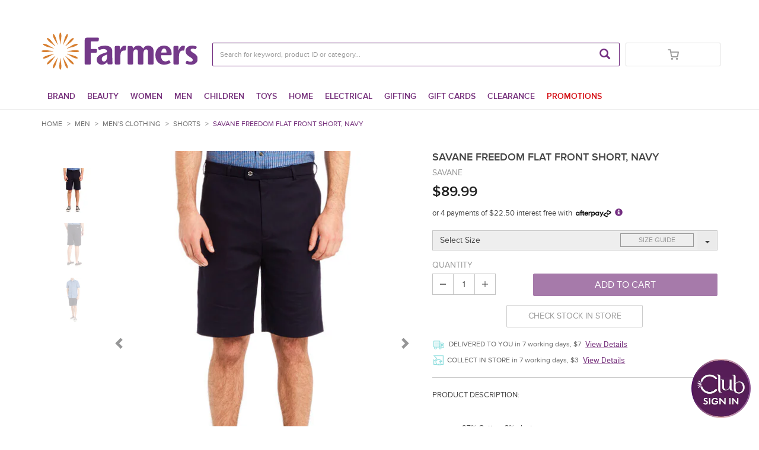

--- FILE ---
content_type: text/html;charset=utf-8
request_url: https://www.farmers.co.nz/men/men-s-clothing/shorts/savane-freedom-flat-front-short-navy-6359786
body_size: 29127
content:
<!DOCTYPE html>
<html class="no-js" lang="en"><head>
<meta http-equiv="X-UA-Compatible" content="IE=edge">
<meta name="viewport" content="width=device-width, initial-scale=1.0, minimum-scale=1.0, maximum-scale=1.0, user-scalable=no" />
<link rel="icon" type="image/png" sizes="16x16" href="/INTERSHOP/static/WFS/Farmers-Shop-Site/-/-/en_NZ/img/favicons/favicon-16.png">
<link rel="icon" type="image/png" sizes="32x32" href="/INTERSHOP/static/WFS/Farmers-Shop-Site/-/-/en_NZ/img/favicons/favicon-32.png">
<link rel="icon" type="image/png" sizes="48x48" href="/INTERSHOP/static/WFS/Farmers-Shop-Site/-/-/en_NZ/img/favicons/favicon-48.png">
<link rel="apple-touch-icon" sizes="120x120" href="/INTERSHOP/static/WFS/Farmers-Shop-Site/-/-/en_NZ/img/favicons/apple-touch-icon-120.png">
<link rel="apple-touch-icon" sizes="152x152" href="/INTERSHOP/static/WFS/Farmers-Shop-Site/-/-/en_NZ/img/favicons/apple-touch-icon-152.png">
<link rel="apple-touch-icon" sizes="167x167" href="/INTERSHOP/static/WFS/Farmers-Shop-Site/-/-/en_NZ/img/favicons/apple-touch-icon-167.png">
<link rel="apple-touch-icon" sizes="180x180" href="/INTERSHOP/static/WFS/Farmers-Shop-Site/-/-/en_NZ/img/favicons/apple-touch-icon-180.png">
<!-- Start GA User Tracking -->


<!-- Start GA User Tracking -->
<script type="text/javascript" src="https://www.farmers.co.nz/public/777e873b17deea294fd9656907841d7742d6af5eb759"  ></script><script>
dataLayer = [];
</script> 
<!-- End GA User Tracking -->
<!-- Start IntelliSuggest-->
<script type="text/javascript" src="//cdn.searchspring.net/intellisuggest/is.min.js"></script><!-- End IntelliSuggest-->
<!-- anti-flicker snippet Start -->
<style>.async-hide { opacity: 0 !important} </style>
<script>(function(a,s,y,n,c,h,i,d,e)
{s.className+=' '+y;h.start=1*new Date; h.end=i=function()
{s.className=s.className.replace(RegExp(' ?'+y),'')}
;
(a[n]=a[n]||[]).hide=h;setTimeout(function(){i();h.end=null},c);h.timeout=c;
})(window,document.documentElement,'async-hide','dataLayer',750,
{'GTM-WCZ5RW9':true});</script>
<!-- anti-flicker snippet End --><script>
if(window == top)
{
!function(f,b,e,v,n,t,s)
{if(f.fbq)return;n=f.fbq=function(){n.callMethod?
n.callMethod.apply(n,arguments):n.queue.push(arguments)};
if(!f._fbq)f._fbq=n;n.push=n;n.loaded=!0;n.version='2.0';
n.queue=[];t=b.createElement(e);t.async=!0;
t.src=v;s=b.getElementsByTagName(e)[0];
s.parentNode.insertBefore(t,s)}(window, document,'script',
'https://connect.facebook.net/en_US/fbevents.js');
fbq('init', '195810127574577');
fbq('track', 'PageView');
}
</script>
<noscript>
<img height="1" width="1" style="display:none" src="https://www.facebook.com/tr?id=195810127574577&ev=PageView&noscript=1"/>
</noscript><script type="text/javascript">
(function() {
function riskifiedBeaconLoad() {
var store_domain = 'https://www.farmers.co.nz/INTERSHOP/static/WFS/Farmers-Shop-Site/-/-/en_NZ';
var session_id = 'XmT54hTld7mQ4n2QOVNToAZJva-SWwNhEc6g2VjK';
var url = ('https:' == document.location.protocol ? 'https://' : 'http://')
+ "beacon.riskified.com?shop=" + store_domain + "&sid=" + session_id;
var s = document.createElement('script');
s.type = 'text/javascript';
s.async = true;
s.src = url;
var x = document.getElementsByTagName('script')[0];
x.parentNode.insertBefore(s, x);
}
if (window.attachEvent)
window.attachEvent('onload', riskifiedBeaconLoad)
else
window.addEventListener('load', riskifiedBeaconLoad, false);
})();
</script><script defer src="https://cnstrc.com/js/cust/farmers-trading_CA3yI-.js"></script>
<script type="text/javascript">
window.cnstrc = window.cnstrc || {};
window.cnstrc.indexKey = 'key_wafe8wrKCXfPyWKw';
</script><meta name="robots" content="index,follow" /><meta name="description" content="Savane Freedom Flat Front Short, Navy - Made from a premium stretch fabric, these shorts are crinkle and stain resistant, and are machine washable. They have a hidden inside pocket, with an invisible stretch waistband, and are a great choice for wearing with a short-sleeve shirt or polo top." /><meta name="keywords" content="" /><link rel="canonical" href="https://www.farmers.co.nz/men/men-s-clothing/shorts/savane-freedom-flat-front-short-navy-6359786" /><title>Savane Freedom Flat Front Short, Navy - Shorts</title><script src="/INTERSHOP/static/WFS/Farmers-Shop-Site/-/-/en_NZ/js/vendor/jquery-3.5.1.min.js"></script>
<script src="/INTERSHOP/static/WFS/Farmers-Shop-Site/-/-/en_NZ/js/vendor/plyr.3.6.4.js"></script>
<script src="/INTERSHOP/static/WFS/Farmers-Shop-Site/-/-/en_NZ/js/bundles/theme.min.js"></script><script type="text/javascript">
/*
* Translated default messages for bootstrap-select.
*/
(function ($) {
$.fn.selectpicker.defaults = {
noneSelectedText: "Nothing selected",
noneResultsText: "No results match {0}",
countSelectedText: function (numSelected, numTotal) {
return (numSelected == 1) ? "{0} item selected" : "{0} items selected";
}, 
selectAllText: "Select All",
deselectAllText:"Deselect All"
};
})(jQuery);
</script><script type="text/javascript">
(function(a) {a.fn.datepicker.dates.en = {days: ["Sunday", "Monday", "Tuesday", "Wednesday", "Thursday", "Friday", "Saturday"],daysShort: ["Sun", "Mon", "Tue", "Wed", "Thu", "Fri", "Sat"],daysMin: ["Su", "Mo", "Tu", "We", "Th", "Fr", "Sa"],months: ["January", "February","March", "April", "May", "June", "July", "August", "September", "October", "November", "December"],monthsShort: ["Jan", "Feb", "Mar", "Apr","May", "Jun", "Jul", "Aug", "Sep", "Oct", "Nov", "Dec"],today: "Today",monthsTitle: "Months",clear: "Clear",weekStart: 1,format: "yyyy-MM-dd",titleFormat:"MM yyyy"}})(jQuery);
</script>
<script type="text/javascript">
(function($) {
$.fn.bootstrapValidator.i18n.forbiddensymbols = $.extend($.fn.bootstrapValidator.i18n.forbiddensymbols || {}, {
'default': 'Your input contains forbidden symbols.'
});
$.fn.bootstrapValidator.validators.forbiddensymbols = {
enableByHtml5: function($field) {
return (undefined !== $field.attr('forbiddensymbols'));
},
/**
* Return true if and only if the input value is a valid name
*
* @param {BootstrapValidator} validator Validate plugin instance
* @param {jQuery} $field Field element
* @param {Object} [options]
* @returns {Boolean}
*/
validate: function(validator, $field, options) {
var value = $field.val();
if (value === '') {
return true;
}
var forbiddenSymbolsRegExp = /^[^\<\>\&\@\;\%\*\#\|\_\[\]\!\?\~\+\{\}\(\)\:]*$/;
return forbiddenSymbolsRegExp.test(value);
}
};
}(window.jQuery));
</script><script type="text/javascript">
if (typeof RetailShop === 'undefined') {var RetailShop = {}};
RetailShop.URLs = {};
RetailShop.URLs.getProductComponents = "https://www.farmers.co.nz/INTERSHOP/web/WFS/Farmers-Shop-Site/en_NZ/-/NZD/ViewProduct-RenderProductComponents?CatalogID=51-03&CategoryName=51-030107"; // additional params: SKU, cid, [cid, cid, ...]
RetailShop.URLs.getRecommendedProducts = "https://www.farmers.co.nz/INTERSHOP/web/WFS/Farmers-Shop-Site/en_NZ/-/NZD/ViewProductRecommendation-Start"; // params: SKU, ContextViewId
RetailShop.URLs.getRecommendationSession = "https://www.farmers.co.nz/INTERSHOP/web/WFS/Farmers-Shop-Site/en_NZ/-/NZD/ViewProductRecommendation-GetSessionData"; // no params
RetailShop.URLs.loginPage = "https://www.farmers.co.nz/login";
const REST_WEB_ADAPTER = '/INTERSHOP/rest';
const CURRENT_DOMAIN = 'Farmers-Shop-Site';
const SERVER_GROUP = 'WFS';
const LOCALE = 'en_NZ';
</script><script src="https://cdn.plyr.io/3.6.4/plyr.js"></script>
<script src="/INTERSHOP/static/WFS/Farmers-Shop-Site/-/-/en_NZ/js/bundles/storefront.min.js"></script><script type="text/javascript">
const HTTPS_REST_HOST = 'https://www.farmers.co.nz';
</script>









<script type="application/ld+json">
{
"@context": "https://schema.org/",
"@type": "Product",
"name": "Savane Freedom Flat Front Short, Navy",

"image": [

"https://www.farmers.co.nz:443/INTERSHOP/static/WFS/Farmers-Shop-Site/-/Farmers-Shop/en_NZ/product/63/59/786/6359786_50_W1200_H1565.jpg"
,

"https://www.farmers.co.nz:443/INTERSHOP/static/WFS/Farmers-Shop-Site/-/Farmers-Shop/en_NZ/product/63/59/786/6359786_00_W1200_H1565.jpg"
,

"https://www.farmers.co.nz:443/INTERSHOP/static/WFS/Farmers-Shop-Site/-/Farmers-Shop/en_NZ/product/63/59/786/6359786_51_W1200_H1565.jpg"

],

"description": "Made from a premium stretch fabric, these shorts are crinkle and stain resistant, and are machine washable. They have a hidden inside pocket, with an invisible stretch waistband, and are a great choice for wearing with a short-sleeve shirt or polo top.",
"sku": "6359786",

"brand": {
"@type": "Brand",
"name": "Savane"
},
"offers": {
"@type": "Offer",
"url": "https://www.farmers.co.nz/men/men-s-clothing/shorts/savane-freedom-flat-front-short-navy-6359786",
"priceCurrency": "NZD",

"price": "89.99",

"itemCondition": "https://schema.org/NewCondition",

"availability": "https://schema.org/OutOfStock"

}
}
</script>
<!-- Start site link-->
<script type="application/ld+json">
{
"@context": "http://schema.org",
"@type": "WebSite",
"url": "https://www.farmers.co.nz/",
"potentialAction":
{ 
"@type": "SearchAction", "target": "https://www.farmers.co.nz/search?SearchTerm={search_term_string}","query-input": "required name=search_term_string" 
}
}
</script>
<!-- End site link--><meta property="og:title" content="Savane Freedom Flat Front Short, Navy" /><meta property="og:description" content="Made from a premium stretch fabric, these shorts are crinkle and stain resistant, and are machine washable. They have a hidden inside pocket, with an invisible stretch waistband, and are a great choice for wearing with a short-sleeve shirt or polo top." /><meta property="og:type" content="product" />
<meta property="og:url" content="http://www.farmers.co.nz/men/men-s-clothing/shorts/savane-freedom-flat-front-short-navy-6359786">
<meta property="og:image" content="/INTERSHOP/static/WFS/Farmers-Shop-Site/-/Farmers-Shop/en_NZ/product/63/59/786/6359786_00_W1200_H1565.jpg" />
<meta property="og:site_name" content="Farmers.co.nz" /><link rel="stylesheet" type="text/css" media="all" href="/INTERSHOP/static/WFS/Farmers-Shop-Site/-/-/en_NZ/css&#47;theme.css?lastModified=1614661554000"/><link rel="stylesheet" type="text/css" href="/INTERSHOP/static/WFS/Farmers-Shop-Site/-/-/en_NZ/branding/Farmers-Shop-Anonymous/branding.css?brandid=_9isEkKlSn8AAAF44ipwKzUe"/><link rel="preload" as="script" href="https://www.farmers.co.nz/public/777e873b17deea294fd9656907841d7742d6af5eb759"/><link rel="preload" as="style" media="all" href="/INTERSHOP/static/WFS/Farmers-Shop-Site/-/-/en_NZ/css&#47;global.css?lastModified=1762474550000"/>
<link rel="stylesheet" type="text/css" media="all" href="/INTERSHOP/static/WFS/Farmers-Shop-Site/-/-/en_NZ/css&#47;global.css?lastModified=1762474550000"/> 
<link rel="preload" as="style" media="all" href="/INTERSHOP/static/WFS/Farmers-Shop-Site/-/-/en_NZ/css&#47;product.css?lastModified=1762474550000"/>
<link rel="stylesheet" type="text/css" media="all" href="/INTERSHOP/static/WFS/Farmers-Shop-Site/-/-/en_NZ/css&#47;product.css?lastModified=1762474550000"/> 
<link rel="preload" as="style" media="all" href="/INTERSHOP/static/WFS/Farmers-Shop-Site/-/-/en_NZ/css&#47;checkout.css?lastModified=1762474550000"/>
<link rel="stylesheet" type="text/css" media="all" href="/INTERSHOP/static/WFS/Farmers-Shop-Site/-/-/en_NZ/css&#47;checkout.css?lastModified=1762474550000"/> 
<link rel="preload" as="style" media="all" href="/INTERSHOP/static/WFS/Farmers-Shop-Site/-/-/en_NZ/css&#47;account.css?lastModified=1762474550000"/>
<link rel="stylesheet" type="text/css" media="all" href="/INTERSHOP/static/WFS/Farmers-Shop-Site/-/-/en_NZ/css&#47;account.css?lastModified=1762474550000"/> 
<link rel="preload" as="style" media="all" href="/INTERSHOP/static/WFS/Farmers-Shop-Site/-/-/en_NZ/css&#47;mobile.css?lastModified=1762474550000"/>
<link rel="stylesheet" type="text/css" media="all" href="/INTERSHOP/static/WFS/Farmers-Shop-Site/-/-/en_NZ/css&#47;mobile.css?lastModified=1762474550000"/> 
<link rel="preload" as="style" media="all" href="/INTERSHOP/static/WFS/Farmers-Shop-Site/-/-/en_NZ/css&#47;badges.css?lastModified=1762474550000"/>
<link rel="stylesheet" type="text/css" media="all" href="/INTERSHOP/static/WFS/Farmers-Shop-Site/-/-/en_NZ/css&#47;badges.css?lastModified=1762474550000"/> 
<link rel="preload" as="style" media="all" href="/INTERSHOP/static/WFS/Farmers-Shop-Site/-/-/en_NZ/css&#47;filters.css?lastModified=1762474550000"/>
<link rel="stylesheet" type="text/css" media="all" href="/INTERSHOP/static/WFS/Farmers-Shop-Site/-/-/en_NZ/css&#47;filters.css?lastModified=1762474550000"/> 
<link rel="preload" as="style" media="all" href="/INTERSHOP/static/WFS/Farmers-Shop-Site/-/-/en_NZ/css&#47;error.css?lastModified=1762474550000"/>
<link rel="stylesheet" type="text/css" media="all" href="/INTERSHOP/static/WFS/Farmers-Shop-Site/-/-/en_NZ/css&#47;error.css?lastModified=1762474550000"/> 
<link rel="preload" as="style" media="all" href="/INTERSHOP/static/WFS/Farmers-Shop-Site/-/-/en_NZ/css&#47;chosen.css?lastModified=1762474550000"/>
<link rel="stylesheet" type="text/css" media="all" href="/INTERSHOP/static/WFS/Farmers-Shop-Site/-/-/en_NZ/css&#47;chosen.css?lastModified=1762474550000"/> 
<link rel="preload" as="style" media="all" href="/INTERSHOP/static/WFS/Farmers-Shop-Site/-/-/en_NZ/css&#47;slick.css?lastModified=1762474550000"/>
<link rel="stylesheet" type="text/css" media="all" href="/INTERSHOP/static/WFS/Farmers-Shop-Site/-/-/en_NZ/css&#47;slick.css?lastModified=1762474550000"/> 
<link rel="preload" as="style" media="all" href="/INTERSHOP/static/WFS/Farmers-Shop-Site/-/-/en_NZ/css&#47;progress.css?lastModified=1762474550000"/>
<link rel="stylesheet" type="text/css" media="all" href="/INTERSHOP/static/WFS/Farmers-Shop-Site/-/-/en_NZ/css&#47;progress.css?lastModified=1762474550000"/> 
<link rel="preload" as="style" media="all" href="/INTERSHOP/static/WFS/Farmers-Shop-Site/-/-/en_NZ/css&#47;receipt.css?lastModified=1762474550000"/>
<link rel="stylesheet" type="text/css" media="all" href="/INTERSHOP/static/WFS/Farmers-Shop-Site/-/-/en_NZ/css&#47;receipt.css?lastModified=1762474550000"/> 
<link rel="preload" as="style" media="all" href="/INTERSHOP/static/WFS/Farmers-Shop-Site/-/-/en_NZ/css&#47;tablet.css?lastModified=1762474550000"/>
<link rel="stylesheet" type="text/css" media="all" href="/INTERSHOP/static/WFS/Farmers-Shop-Site/-/-/en_NZ/css&#47;tablet.css?lastModified=1762474550000"/> 
<link rel="preload" as="style" media="all" href="/INTERSHOP/static/WFS/Farmers-Shop-Site/-/-/en_NZ/css&#47;searchsuggest.css?lastModified=1762474550000"/>
<link rel="stylesheet" type="text/css" media="all" href="/INTERSHOP/static/WFS/Farmers-Shop-Site/-/-/en_NZ/css&#47;searchsuggest.css?lastModified=1762474550000"/> 
<link rel="preload" as="style" media="all" href="/INTERSHOP/static/WFS/Farmers-Shop-Site/-/-/en_NZ/css&#47;plyr.css?lastModified=1762474550000"/>
<link rel="stylesheet" type="text/css" media="all" href="/INTERSHOP/static/WFS/Farmers-Shop-Site/-/-/en_NZ/css&#47;plyr.css?lastModified=1762474550000"/> 
<link rel="preload" as="style" media="all" href="/INTERSHOP/static/WFS/Farmers-Shop-Site/-/-/en_NZ/css&#47;photoswipe.css?lastModified=1762474550000"/>
<link rel="stylesheet" type="text/css" media="all" href="/INTERSHOP/static/WFS/Farmers-Shop-Site/-/-/en_NZ/css&#47;photoswipe.css?lastModified=1762474550000"/> 
<link rel="preload" as="style" media="all" href="/INTERSHOP/static/WFS/Farmers-Shop-Site/-/-/en_NZ/css&#47;productrating.css?lastModified=1762474550000"/>
<link rel="stylesheet" type="text/css" media="all" href="/INTERSHOP/static/WFS/Farmers-Shop-Site/-/-/en_NZ/css&#47;productrating.css?lastModified=1762474550000"/> 

<script type="text/javascript">
  (function(d) {
    var config = {
      kitId: 'bqg8bvj',
      scriptTimeout: 3000,
      async: true
    },
    h=d.documentElement,t=setTimeout(function(){h.className=h.className.replace(/\bwf-loading\b/g,"")+" wf-inactive";},config.scriptTimeout),tk=d.createElement("script"),f=false,s=d.getElementsByTagName("script")[0],a;h.className+=" wf-loading";tk.src='//use.typekit.net/'+config.kitId+'.js';tk.async=true;tk.onload=tk.onreadystatechange=function(){a=this.readyState;if(f||a&&a!="complete"&&a!="loaded")return;f=true;clearTimeout(t);try{Typekit.load(config)}catch(e){}};s.parentNode.insertBefore(tk,s)
  })(document);
</script>
<style type="text/css">.footer-head{padding: 20px 0px;background: transparent;margin-bottom: 10px}.footer-head .store-locator{text-align: left}.footer-head .store-locator a{font-size: 16px}.footer li a{font-size: 14px}.footer{padding: 15px 0}ul.ftc-social-media-list{list-style-type: none;margin: 0;padding: 0;font-size: 0px; }ul.ftc-social-media-list li{display: inline-block;margin: 4px}ul.ftc-social-media-list img{width: 30px;height: 30px}ul.ftc-social-media-list img:hover{opacity: .7}ul.ftc-payment-list{list-style-type: none;margin: 0;padding: 0;font-size: 0px; }ul.ftc-payment-list li{display: inline-block;margin: 4px}ul.ftc-payment-list img:hover{opacity: .7}@media only screen and (min-width : 320px){.social-media-icons, .payment-logos{text-align: center;margin-bottom: 10px;margin-top: 10px}.payment-logos img, .card-logos img{width: 80%}.card-logos{text-align: center;margin-bottom: 10px;margin-top: 10px}.footer .bottom-row{padding-top: 0px;margin-top: 0px}}@media only screen and (min-width : 480px){.social-media-icons, .payment-logos, .card-logos{margin-bottom: 0px;margin-top: 0px}.payment-logos img, .card-logos img{width: 80%}.payment-logos{text-align: left}.social-media-icons{text-align: right}.card-logos{text-align: center}.footer .bottom-row{padding-top: 15px;margin-top: 10px}}.filter-container-light .filter{background-color: #fff;border:1px solid black;border-radius: 3px;padding: 4px;color: #000;transition: all 300ms ease-in-out;margin:5px;display:inline-block;font-size: 11px}.filter-container-light .filter:hover{background: #e4e5e7}.filter-container-light{text-align:center}.carousel-indicators{bottom: 2px !important}@media screen and (min-width: 768px).carousel-indicators{bottom: 2px} </style><style type="text/css">/*-- MEDIA QUERY SIZES --*/
/* Font Sizes */
/*=== FARMERS BRAND ===*/
* {
  box-sizing: border-box;
}

.footer {
  background: #F2F1EE;
  font-family: "Futura-PT", sans-serif !important;
  padding: 10px 0;
  z-index: 1;
  position: relative;
}
.footer .footer-head {
  background: none !important;
  margin-bottom: 0 !important;
}
.footer .panel-group .panel-heading a {
  color: #454545 !important;
  font-family: "Futura-PT", sans-serif !important;
  font-size: 1em;
}
.footer .panel-group .panel-heading a::after {
  content: "+";
  display: inline;
  float: right;
}
.footer .panel-group .panel-heading a.shop-online[aria-expanded=true]::after {
  content: "-";
}
.footer .panel-group .panel-heading a.useful-links[aria-expanded=true]::after {
  content: "-";
}
.footer .panel-group .panel-heading a.latest-news[aria-expanded=true]::after {
  content: "-";
}
  .footer .panel-group .panel-heading a.about-us[aria-expanded=true]::after {
    content: "-";
  }
@media screen and (max-width: 768px) {
  .footer .panel-group .panel-heading a.about-us[aria-expanded=true] {
    content: "-";
  }
}
.footer .panel-group .panel-heading a:hover {
  text-decoration: none;
  font-weight: 700;
}
.footer .panel-heading {
  background-color: #F2F1EE;
  border-bottom: 1px solid #454545;
  margin-bottom: 5px;
}
.footer .panel-default {
  border: 0 none;
}
.footer .list-group-item {
  background-color: #F2F1EE;
  border: 0 none !important;
  padding: 5px 0;
}
.footer .panel {
  background-color: transparent;
}
.footer .panel-group {
  margin: 10px 0;
}
.footer .footer-links ul li a {
  font-size: 1.1em;
}
.footer .panel-group .panel-heading + .panel-collapse > .list-group {
  border-top: 0 none;
}

.footer .footer-links {
  display: flex;
  flex-wrap: wrap;
}

.footer .footer-links ul li {
  margin-bottom: 2px;
}

.footer .footer-links ul li a {
  font-size: 15px;
  color: #232323;
  margin-left: 5px;
}

.footer .bottom-row {
  border-top: 0px solid #8e8e8e;
  margin-top: 20px;
  padding-top: 20px;
  padding-bottom: 20px;
}
@media screen and (max-width: 767px) {
  .footer .bottom-row {
    border-top: 0 none;
  }
}

ul.ftc-social-media-list img {
  width: 27px !important;
  height: 27px !important;
}

.payMethodContainer,
.payMethodContainer ul {
  display: flex;
  justify-content: center;
}

.payMethodContainer ul li {
  margin: 0 3px;
}

.footer-top-row {
  display: flex;
  justify-content: space-evenly;
  gap: 10px;
}
@media screen and (max-width: 768px) {
  .footer-top-row {
    flex-direction: column;
  }
}
.footer-top-row .ftc-footer-middle {
  width: 100%;
  display: flex;
  justify-content: space-evenly;
  align-items: center;
  gap: 15px;
}
@media screen and (max-width: 768px) {
  .footer-top-row .ftc-footer-middle {
    margin-bottom: 15px;
  }
}
.footer-top-row .footer-col {
  display: flex;
  align-items: center;
  justify-content: center;
  gap: 6px;
  width: 100%;
}
.footer-top-row .footer-col a {
  color: #000;
  text-decoration: none;
  font-size: 18px;
  font-weight: 400;
  align-items: center;
  text-transform: uppercase;
}/*# sourceMappingURL=footer-styles.css.map */</style><style type="text/css">.product-spacial-offer-block .spacial-offer{display:block;text-align:center;background:#000;padding:5px 10px 5px 10px;line-height:1.2;font-size:13px;font-weight:300;font-family:proxima-nova,"Helvetica",Arial,sans-serif}recent-products-include .product-list-item .product-spacial-offer-block .spacial-offer{padding:2px 5px 2px 5px}.product-tile .product-spacial-offer-block{top:10px}.product-spacial-offer-block{position:absolute;text-transform:uppercase;color:#fff;left:10px;top:15px;background:#000;width:auto}.product-spacial-offer-block .spacial-offer:before{content:"";position:absolute;height:0;width:0;bottom:-7px;left:5px;border-top:7px solid #000;border-left:7px solid transparent;display:none}.product-tile .product-spacial-offer-block{bottom:0px;left:0px;top:auto}@media(max-width: 767.98px){.product-tile .product-spacial-offer-block{left:0px !important}.product-spacial-offer-block .spacial-offer{font-size:11px !important}}
a.full-description-button {float: left;width: 100%;margin-top: -8px;margin-bottom: 1em;font-weight: bold;text-decoration: underline;}
</style><script type="text/javascript">
window.cssDir = "/INTERSHOP/static/WFS/Farmers-Shop-Site/-/-/en_NZ/css/";
window.imgDir = "/INTERSHOP/static/WFS/Farmers-Shop-Site/-/-/en_NZ/images/";
</script>









<!-- Google Tag Manager -->
<script>(function(w,d,s,l,i){w[l]=w[l]||[];w[l].push({'gtm.start':
new Date().getTime(),event:'gtm.js'});var f=d.getElementsByTagName(s)[0],
j=d.createElement(s),dl=l!='dataLayer'?'&l='+l:'';j.async=true;j.src=
'//www.googletagmanager.com/gtm.js?id='+i+dl;f.parentNode.insertBefore(j,f);
})(window,document,'script','dataLayer','GTM-WXLRGMD');</script>
<!-- End Google Tag Manager --> 
<script type="text/javascript" src="//cdn.evgnet.com/beacon/farmerstradingco/farmers_prod/scripts/evergage.min.js"></script>
<script>(window.BOOMR_mq=window.BOOMR_mq||[]).push(["addVar",{"rua.upush":"false","rua.cpush":"false","rua.upre":"false","rua.cpre":"false","rua.uprl":"false","rua.cprl":"false","rua.cprf":"false","rua.trans":"","rua.cook":"false","rua.ims":"false","rua.ufprl":"false","rua.cfprl":"false","rua.isuxp":"false","rua.texp":"norulematch","rua.ceh":"false","rua.ueh":"false","rua.ieh.st":"0"}]);</script>
                              <script>!function(a){var e="https://s.go-mpulse.net/boomerang/",t="addEventListener";if("False"=="True")a.BOOMR_config=a.BOOMR_config||{},a.BOOMR_config.PageParams=a.BOOMR_config.PageParams||{},a.BOOMR_config.PageParams.pci=!0,e="https://s2.go-mpulse.net/boomerang/";if(window.BOOMR_API_key="BD4MX-83G4S-YMXWZ-RCESM-CZLRX",function(){function n(e){a.BOOMR_onload=e&&e.timeStamp||(new Date).getTime()}if(!a.BOOMR||!a.BOOMR.version&&!a.BOOMR.snippetExecuted){a.BOOMR=a.BOOMR||{},a.BOOMR.snippetExecuted=!0;var i,_,o,r=document.createElement("iframe");if(a[t])a[t]("load",n,!1);else if(a.attachEvent)a.attachEvent("onload",n);r.src="javascript:void(0)",r.title="",r.role="presentation",(r.frameElement||r).style.cssText="width:0;height:0;border:0;display:none;",o=document.getElementsByTagName("script")[0],o.parentNode.insertBefore(r,o);try{_=r.contentWindow.document}catch(O){i=document.domain,r.src="javascript:var d=document.open();d.domain='"+i+"';void(0);",_=r.contentWindow.document}_.open()._l=function(){var a=this.createElement("script");if(i)this.domain=i;a.id="boomr-if-as",a.src=e+"BD4MX-83G4S-YMXWZ-RCESM-CZLRX",BOOMR_lstart=(new Date).getTime(),this.body.appendChild(a)},_.write("<bo"+'dy onload="document._l();">'),_.close()}}(),"".length>0)if(a&&"performance"in a&&a.performance&&"function"==typeof a.performance.setResourceTimingBufferSize)a.performance.setResourceTimingBufferSize();!function(){if(BOOMR=a.BOOMR||{},BOOMR.plugins=BOOMR.plugins||{},!BOOMR.plugins.AK){var e=""=="true"?1:0,t="",n="aoiofnixij7za2lvm43q-f-e4590ff7d-clientnsv4-s.akamaihd.net",i="false"=="true"?2:1,_={"ak.v":"39","ak.cp":"1184746","ak.ai":parseInt("709481",10),"ak.ol":"0","ak.cr":8,"ak.ipv":4,"ak.proto":"h2","ak.rid":"5794e82","ak.r":42223,"ak.a2":e,"ak.m":"a","ak.n":"essl","ak.bpcip":"3.144.226.0","ak.cport":41266,"ak.gh":"23.66.124.148","ak.quicv":"","ak.tlsv":"tls1.3","ak.0rtt":"","ak.0rtt.ed":"","ak.csrc":"-","ak.acc":"","ak.t":"1769301815","ak.ak":"hOBiQwZUYzCg5VSAfCLimQ==yafgacgS6ZLbu5XMjubacRb0Z5x3n1A2mhTFWG3GZnF+lXWEhi/KmYt4h0JnU4Q9Q55S2j87hD1B0C2mx0XextS55JvtP9Z8JSVwY2nfUP5+EgMBs9fLAjx5f0HOVSL+n8R+tlZB+KPcJn0cD9yGhldx9kRLeXGeCPeHdwIIL2yX8rtlktVd3E6ebZUiyO9/30CiJ4lotku35jbFthLm800mFe0iRM9e0WsfFwGKc3TU1H+/MaQiYBxJo2l9OAkq6SOCsiB6MS4OZ04mmDhiW7pgjWFILaqAbC6QE2FDElnYHenn6XBXsC34C2UjcCbn7X9s5szDSyOTwuDZlEVe+W5zf/E308pe+nEteEpz5HhTe7b7t8kQYVM+s/oPogn/0oLV+UiOwqOKBtE7SirJvVH1Gq91F6w9YKsKin5ELLw=","ak.pv":"31","ak.dpoabenc":"","ak.tf":i};if(""!==t)_["ak.ruds"]=t;var o={i:!1,av:function(e){var t="http.initiator";if(e&&(!e[t]||"spa_hard"===e[t]))_["ak.feo"]=void 0!==a.aFeoApplied?1:0,BOOMR.addVar(_)},rv:function(){var a=["ak.bpcip","ak.cport","ak.cr","ak.csrc","ak.gh","ak.ipv","ak.m","ak.n","ak.ol","ak.proto","ak.quicv","ak.tlsv","ak.0rtt","ak.0rtt.ed","ak.r","ak.acc","ak.t","ak.tf"];BOOMR.removeVar(a)}};BOOMR.plugins.AK={akVars:_,akDNSPreFetchDomain:n,init:function(){if(!o.i){var a=BOOMR.subscribe;a("before_beacon",o.av,null,null),a("onbeacon",o.rv,null,null),o.i=!0}return this},is_complete:function(){return!0}}}}()}(window);</script></head>
<body id="ProductDetail"><noscript>
<iframe src="//www.googletagmanager.com/ns.html?id=GTM-WXLRGMD"
height="0" width="0" style="display:none;visibility:hidden"></iframe>
</noscript><noscript>
<div class="system-notification">
<div class="container">
<div class="row">
<div class="col-sm-12">
<div class="system-notification-icon">
<span class="glyphicon glyphicon-warning-sign"></span>
</div>
<div class="system-notification-text">
<h2>It appears that your browser has JavaScript disabled.</h2>
<p>This Website requires your browser to be JavaScript enabled.</p>
<p>Please enable JavaScript and reload this page.</p>
</div>
</div>
</div>
</div>
</div>
</noscript><div id="disabled-cookies-warning" style="display: none;">
<div class="system-notification">
<div class="container">
<div class="row">
<div class="col-sm-12">
<div class="system-notification-icon">
<span class="glyphicon glyphicon-warning-sign"></span>
</div>
<div class="system-notification-text">
<h2>It appears that your browser has cookies disabled.</h2>
<p>The website requires your browser to enable cookies in order to login.</p>
<p>Please enable cookies and reload this page.</p>
</div>
</div>
</div>
</div>
</div>
<script type="text/javascript">
(function cookieTest(){
var name = 'cookie_test';
if(location.protocol == 'https:') {
document.cookie = name + '=; Secure; SameSite=None;';
} else {
document.cookie = name + '=;';
}
if (document.cookie.indexOf(name) == -1) {
$('#disabled-cookies-warning').show();
}
document.cookie = name + '=; expires=Thu, 01-Jan-70 00:00:01 GMT;';
})();
</script>
</div><header data-testing-id="page-header" class="top"><script type="text/javascript">
var _cms = new Object();
_cms.webRoot = "/INTERSHOP/static/WFS/Farmers-Shop-Site/-/-/en_NZ";
_cms.contentURL = "/INTERSHOP/static/WFS/Farmers-Shop-Site/-/-/en_NZ/";
</script><div class="UDPC"></div><div class="top-header">
<nav class="container padding-adjust"> 
<div class="row row-border-bottom-xs responsive-items">
<div class="item p-0 m-0 visible-xs visible-sm">
<div class=""><a id="mobile-logo" rel="home" href="http://www.farmers.co.nz/" class="mobile-logo"><img src="/INTERSHOP/static/WFS/Farmers-Shop-Site/-/Farmers-Shop-b2c-webshop/en_NZ/FarmersLogo.svg" alt="Logo" width="120" height="29"/></a></div>
</div>
<div class="item user-nav-link">
<ul class="user-links" data-signin-url="https://www.farmers.co.nz/INTERSHOP/web/WFS/Farmers-Shop-Site/en_NZ/-/NZD/ViewUserAccount-AjaxHeader">
<li class="header-adujust-padding-md users ajax-login-status">
</li>
<li class="ajax-wishlist-status">
</li>
<li class="visible-xs visible-sm ajax-cart-status">
</li>
</ul> 
<div class="hidden header-utility-box">
<div class="header-utility">|   <a href="/store-finder">STORE LOCATIONS &amp; HOURS  </a> |   <a href="/contact">CONTACT US</a>

<style>
@media (max-width: 767px){ .category-page{ clear: both !important;}}.top-header .container button.navbar-toggle{ height: auto}.mid-header .container .row.row-align-columns .search-container.header-search-container button.btn-search.btn.btn-primary{ margin-top: 0}.mid-header .container .row.row-align-columns .search-container.header-search-container input{ padding-left: 12px}.mid-header .container .row.row-align-columns .col-md-4.padding-remove-xs form{ position: unset}.mid-header .container .row.row-align-columns .col-md-3.adjust-sm:first-child{width: 40%; flex: 1; max-width: 25%; float: left}.mid-header .container .row.row-align-columns .col-md-3.adjust-sm:nth-child(2){display: none}.mid-header .container .row.row-align-columns .col-md-4.padding-remove-xs{width: 100%; flex: 1; max-width: 100%; float: left;padding: 0 10px}.mid-header .container .row.row-align-columns .col-md-2.padding-adjust-minicart{min-width: 170px;padding-right: 10px !important; flex: 1; float: left; max-width: max-content}.header-search-container ul.search-spring-results{width: 100%}@media(max-width: 992px){.header-search-container ul.search-spring-results{right: 10px;left: 0px}}@media(max-width:600px){.header-search-container ul.search-spring-results{left: 10px;width: auto}.mid-header .container .row.row-align-columns .col-md-4.padding-remove-xs{padding: 0}}#ProductDetail .alternative-products h2{ text-align: center !important}</style>

<!-- <script>
document.addEventListener('DOMContentLoaded', function() {
    var hasPlayed = localStorage.getItem('videoPlayed');

    if (!hasPlayed) {
        var iframe = document.getElementById('vimeoVideo');
        iframe.src += "&autoplay=1";
        localStorage.setItem('videoPlayed', 'true'); 
    }
});
</script> -->

<style type="text/css">
.PDPvideoContainer{ position: relative; padding-top: 56.25%; height: 0; overflow: hidden; top: 1em; margin-bottom: 1em}.PDPvideoContainer iframe{ position: absolute; top: 0; left: 0; width: 100%; height: 100%; border: 0; }
</style>

<style type="text/css">
#ProductGrid .product-search-result .enhanced-image-container .enhanced-image img{ width: 100%}
</style></div>
</div>
</div>
<div class="item p-0 m-0 visible-xs visible-sm">
<div class="">
<button class="navbar-toggle" type="button" data-toggle="collapse" data-target="#globalnav">
<span class="sr-only">Toggle navigation</span>
<span class="icon-bar"></span>
<span class="icon-bar"></span>
<span class="icon-bar"></span>
</button>
</div>
</div>
</div>
</nav>
</div>
<div class="mid-header">
<div class="container">
<div class="row row-align-columns">
<div class="col-md-3 adjust-sm">
<div class="logo-wrapper hidden-xs hidden-sm"><a rel="home" href="https://www.farmers.co.nz/"><img width="263" height="64" src="/INTERSHOP/static/WFS/Farmers-Shop-Site/-/Farmers-Shop-b2c-webshop/en_NZ/FarmersLogo.svg" alt="Logo"></a></div> 
</div>
<div class="col-md-3 adjust-sm">
<div class="col-sm-5 header-info-wrapper hidden-xs hidden-sm"></div>
</div>
<div class="col-md-4 padding-remove-xs">
<div class="search-container header-search-container"><form method="post" action="https://www.farmers.co.nz/search" role="search" data-cnstrc-search-form="" class="search clearfix suggest" name="SearchBox_Header"><input autocomplete="off" type="text" name="SearchTerm"
class="form-control searchTerm" 
data-cnstrc-search-input=""
data-suggestURL="https://www.farmers.co.nz/INTERSHOP/web/WFS/Farmers-Shop-Site/en_NZ/-/NZD/ViewSuggestSearch-Suggest?MaxAutoSuggestResults=10" 
placeholder="Search for keyword, product ID or category..." />
<button class="btn-search btn btn-primary" type="submit" 
data-cnstrc-search-submit-btn name="search" 
title="Start search."><span class="glyphicon glyphicon-search"></span></button>
<input type="hidden" name="search" value="" />
<ul class="search-suggest-results row" data-cnstrc-autosuggest="">
</ul></form></div>
</div>
<div class="col-md-2 padding-adjust-minicart">
<div data-ajax-content="https://www.farmers.co.nz/INTERSHOP/web/WFS/Farmers-Shop-Site/en_NZ/-/NZD/ViewMiniCart-Status">
<div class="quick-cart-link ">
<a href="https://www.farmers.co.nz/cart">
<span class="glyphicon glyphicon-shopping-cart"></span>
</a>
</div>
</div>
</div>
</div>
</div>
</div>
<div class="bottom-header">
<div class="global-nav collapse navbar-collapse" id="globalnav">
<div class="container">
<div class="row">
<div class="main-navigation col-sm-12 col-md-12" role="navigation">
<ul class="navbar-nav main-navigation-list">
<li class="home hidden-xs hidden-sm">
<a class="" href="https://www.farmers.co.nz/" title="home"><span class="glyphicon glyphicon-home"></span></a>
</li><style type="text/css">
.main-navigation ul.main-navigation-list>li>a{ color: #77327D; font-weight: 600; -webkit-font-smoothing: antialiased; -moz-osx-font-smoothing: grayscale;} .main-navigation ul.nav-second-level.category-level1>li>a{ font-weight: 600; color: #77327D;} .main-navigation ul.main-navigation-list li a:hover{ color: #b066b6;} .main-navigation ul.main-navigation-list .mobile-custom-third-level b a{ color: #77327D; font-weight: 600; -webkit-font-smoothing: antialiased; -moz-osx-font-smoothing: grayscale;} .main-navigation ul.category-level1>li li a{ color: #242424; font-weight: 400; -webkit-font-smoothing: antialiased; -moz-osx-font-smoothing: grayscale;} .product-spacial-offer-block .spacial-offer{ background: #000;} .product-spacial-offer-block .spacial-offer:before{ border-top: 7px solid #000000;} .product-tile .product-spacial-offer-block{ top: auto; bottom: 0;} .product-spacial-offer-block .spacial-offer:after{ content: ""; border-top: 7px solid #000000; position: absolute; height: 0; width: 0; bottom: -7px; left: 0; border-left: 7px solid transparent;} li.home.hidden-xs.hidden-sm{ display: none;} li.home.hidden-xs.hidden-sm{ display: none;} @media only screen and (max-width: 1156px){ .main-navigation ul.main-navigation-list>li>a{ font-size: 12px;}} @media only screen and (max-width: 600px){ .main-navigation ul.main-navigation-list>li>a{ font-size: 14px;} .header-search-container{ padding: 0 10px;} .header-search-container input.form-control{ padding-left: 8px; padding-right: 26px;} header .mid-header{ min-height: 65px;} header .mid-header{ padding-top: 10px; padding-bottom: 10px;}}
</style><li class="dropdown">
<a href="https://www.farmers.co.nz/brand" data-testing-id="Brands-link">Brand</a><a class="dropdown-toggle visible-xs visible-sm"><span class="glyphicon glyphicon-plus" ></span></a><ul class="nav-second-level layout-type-1 category-level1 dropdown-menu"><li class="mega-drop-down-column"> 
<div class="mobile-custom-third-level"><b><a  href="https://www.farmers.co.nz/brand/beauty-brands" >BEAUTY BRANDS</a><span class="mobile-mega-dd-plus"></span></b><ul class="nav-third-level"></ul>
</div> 
<div class="mobile-custom-third-level"><b><a  href="https://www.farmers.co.nz/brand/childrens-brands" >CHILDRENS BRANDS</a><span class="mobile-mega-dd-plus"></span></b><ul class="nav-third-level"></ul>
</div> 
<div class="mobile-custom-third-level"><b><a  href="https://www.farmers.co.nz/brand/home-brands" >HOME BRANDS</a><span class="mobile-mega-dd-plus"></span></b><ul class="nav-third-level"></ul>
</div> 
<div class="mobile-custom-third-level"><b><a  href="https://www.farmers.co.nz/brand/lingerie-brands" >LINGERIE BRANDS</a><span class="mobile-mega-dd-plus"></span></b><ul class="nav-third-level"></ul>
</div> 
<div class="mobile-custom-third-level"><b><a  href="https://www.farmers.co.nz/brand/mens-brands" >MENS BRANDS</a><span class="mobile-mega-dd-plus"></span></b><ul class="nav-third-level"></ul>
</div> 
<div class="mobile-custom-third-level"><b><a  href="https://www.farmers.co.nz/brand/toy-brands" >TOY BRANDS</a><span class="mobile-mega-dd-plus"></span></b><ul class="nav-third-level"></ul>
</div> 
<div class="mobile-custom-third-level"><b><a  href="https://www.farmers.co.nz/brand/womens-brands" >WOMENS BRANDS</a><span class="mobile-mega-dd-plus"></span></b><ul class="nav-third-level"></ul>
</div></ul></li><li class="dropdown">
<a href="https://www.farmers.co.nz/beauty" data-testing-id="51-01-link">Beauty</a><a class="dropdown-toggle visible-xs visible-sm"><span class="glyphicon glyphicon-plus" ></span></a><ul class="nav-second-level layout-type-1 category-level1 dropdown-menu"><li class="mega-drop-down-column"> 
<div class="mobile-custom-third-level"><b><a  href="https://www.farmers.co.nz/beauty/new-arrivals" >New Arrivals</a><span class="mobile-mega-dd-plus"></span></b><ul class="nav-third-level"></ul>
</div> 
<div class="mobile-custom-third-level"><b><a  href="https://www.farmers.co.nz/beauty/our-top-beauty-picks" >Our Top Beauty Picks</a><span class="mobile-mega-dd-plus"></span></b><ul class="nav-third-level"></ul>
</div> 
 
 
 
 
 
 
<div class="mobile-custom-third-level"><b><a  href="https://www.farmers.co.nz/beauty/makeup" >Makeup</a><span class="mobile-mega-dd-plus"></span></b><ul class="nav-third-level"><li><a  href="https://www.farmers.co.nz/beauty/makeup/face">Face</a></li><li><a  href="https://www.farmers.co.nz/beauty/makeup/lips">Lips</a></li><li><a  href="https://www.farmers.co.nz/beauty/makeup/eyes">Eyes</a></li><li><a  href="https://www.farmers.co.nz/beauty/makeup/blushers-bronzers">Blushers & Bronzers</a></li><li><a  href="https://www.farmers.co.nz/beauty/makeup/makeup-brushes-tools">Makeup Brushes & Tools</a></li><li><a  href="https://www.farmers.co.nz/beauty/makeup/makeup-bags-storage">Makeup Bags & Storage</a></li></ul>
</div> 
 
 
 
 
 
 
 
<div class="mobile-custom-third-level"><b><a  href="https://www.farmers.co.nz/beauty/perfume" >Perfume</a><span class="mobile-mega-dd-plus"></span></b><ul class="nav-third-level"><li><a  href="https://www.farmers.co.nz/beauty/perfume/women-s-perfumes">Women's Perfumes</a></li><li><a  href="https://www.farmers.co.nz/beauty/perfume/men-s-aftershaves-cologne">Men's Aftershaves & Cologne</a></li><li><a  href="https://www.farmers.co.nz/beauty/perfume/for-her-gift-sets">For Her Gift Sets</a></li><li><a  href="https://www.farmers.co.nz/beauty/perfume/for-him-gift-sets">For Him Gift Sets</a></li><li><a  href="https://www.farmers.co.nz/beauty/perfume/bestsellers">Bestsellers </a></li><li><a  href="https://www.farmers.co.nz/beauty/perfume/deodorants-body-sprays">Deodorants & Body Sprays</a></li><li><a  href="https://www.farmers.co.nz/beauty/perfume/rollerball">Rollerball</a></li></ul>
</div> 
 
 
 
 
 
 
 
 
<div class="mobile-custom-third-level"><b><a  href="https://www.farmers.co.nz/beauty/skincare" >Skincare</a><span class="mobile-mega-dd-plus"></span></b><ul class="nav-third-level"><li><a  href="https://www.farmers.co.nz/beauty/skincare/moisturisers-serums-anti-aging">Moisturisers, Serums & Anti-aging</a></li><li><a  href="https://www.farmers.co.nz/beauty/skincare/exfoliators">Exfoliators</a></li><li><a  href="https://www.farmers.co.nz/beauty/skincare/cleansers-makeup-removers">Cleansers & Makeup Removers</a></li><li><a  href="https://www.farmers.co.nz/beauty/skincare/toners">Toners</a></li><li><a  href="https://www.farmers.co.nz/beauty/skincare/treatments-masks">Treatments & Masks</a></li><li><a  href="https://www.farmers.co.nz/beauty/skincare/eye-cream">Eye Cream</a></li><li><a  href="https://www.farmers.co.nz/beauty/skincare/men-s-skincare-grooming">Men's Skincare & Grooming</a></li><li><a  href="https://www.farmers.co.nz/beauty/skincare/skincare-ingredients">Skincare Ingredients</a></li></ul>
</div> 
 
 
 
</li><li class="mega-drop-down-column" ><div class="mobile-custom-third-level"><b><a  href="https://www.farmers.co.nz/beauty/beauty-offers-and-gifts" >Beauty Offers and Gifts</a><span class="mobile-mega-dd-plus"></span></b><ul class="nav-third-level"><li><a  href="https://www.farmers.co.nz/beauty/beauty-offers-and-gifts/offers">Offers</a></li><li><a  href="https://www.farmers.co.nz/beauty/beauty-offers-and-gifts/gifts-with-purchase">Gifts With Purchase</a></li><li><a  href="https://www.farmers.co.nz/beauty/beauty-offers-and-gifts/men-s-offers-gifts">Men's Offers & Gifts</a></li></ul>
</div> 
 
 
 
 
 
<div class="mobile-custom-third-level"><b><a  href="https://www.farmers.co.nz/beauty/gift-sets" >Gift Sets</a><span class="mobile-mega-dd-plus"></span></b><ul class="nav-third-level"><li><a  href="https://www.farmers.co.nz/beauty/gift-sets/gifts-for-her">Gifts for Her</a></li><li><a  href="https://www.farmers.co.nz/beauty/gift-sets/gifts-for-him">Gifts for Him</a></li><li><a  href="https://www.farmers.co.nz/beauty/gift-sets/gifts-for-teens">Gifts for Teens</a></li><li><a  href="https://www.farmers.co.nz/beauty/gift-sets/gifts-for-kids">Gifts for Kids</a></li><li><a  href="https://www.farmers.co.nz/beauty/gift-sets/gift-sets">Gift Sets</a></li></ul>
</div> 
 
 
<div class="mobile-custom-third-level"><b><a  href="https://www.farmers.co.nz/beauty/nail-care" >Nail Care</a><span class="mobile-mega-dd-plus"></span></b><ul class="nav-third-level"><li><a  href="https://www.farmers.co.nz/beauty/nail-care/nail-polish">Nail Polish</a></li><li><a  href="https://www.farmers.co.nz/beauty/nail-care/nail-care-tools">Nail Care & Tools</a></li></ul>
</div> 
 
 
 
 
<div class="mobile-custom-third-level"><b><a  href="https://www.farmers.co.nz/beauty/bath-body-care" >Bath &amp; Body Care</a><span class="mobile-mega-dd-plus"></span></b><ul class="nav-third-level"><li><a  href="https://www.farmers.co.nz/beauty/bath-body-care/body-care">Body Care</a></li><li><a  href="https://www.farmers.co.nz/beauty/bath-body-care/hand-foot-care">Hand & Foot Care</a></li><li><a  href="https://www.farmers.co.nz/beauty/bath-body-care/bath-shower-care">Bath & Shower Care</a></li><li><a  href="https://www.farmers.co.nz/beauty/bath-body-care/suncare-tanning">Suncare & Tanning</a></li></ul>
</div> 
 
 
 
<div class="mobile-custom-third-level"><b><a  href="https://www.farmers.co.nz/beauty/hair-care-colour" >Hair Care &amp; Colour</a><span class="mobile-mega-dd-plus"></span></b><ul class="nav-third-level"><li><a  href="https://www.farmers.co.nz/beauty/hair-care-colour/hair-care-brushes">Hair Care & Brushes</a></li><li><a  href="https://www.farmers.co.nz/beauty/hair-care-colour/hair-colour">Hair Colour</a></li><li><a  href="https://www.farmers.co.nz/beauty/hair-care-colour/hair-accessories">Hair Accessories</a></li></ul>
</div> 
 
 
<div class="mobile-custom-third-level"><b><a  href="https://www.farmers.co.nz/beauty/wellness-supplements" >Wellness &amp; Supplements</a><span class="mobile-mega-dd-plus"></span></b><ul class="nav-third-level"><li><a  href="https://www.farmers.co.nz/beauty/wellness-supplements/collagens">Collagens</a></li><li><a  href="https://www.farmers.co.nz/beauty/wellness-supplements/sleep">Sleep</a></li></ul>
</div> 
 
 
 
 
 
 
 
 
 
 
</li><li class="lastColumn mega-drop-down-column" ><div class="mobile-custom-third-level"><b><a  href="https://www.farmers.co.nz/beauty/home-fragrance-candles" >Home Fragrance &amp; Candles</a><span class="mobile-mega-dd-plus"></span></b><ul class="nav-third-level"><li><a  href="https://www.farmers.co.nz/beauty/home-fragrance-candles/candles">Candles</a></li><li><a  href="https://www.farmers.co.nz/beauty/home-fragrance-candles/diffusers">Diffusers</a></li><li><a  href="https://www.farmers.co.nz/beauty/home-fragrance-candles/ecoya">Ecoya</a></li><li><a  href="https://www.farmers.co.nz/beauty/home-fragrance-candles/glasshouse-fragrances">Glasshouse Fragrances</a></li><li><a  href="https://www.farmers.co.nz/beauty/home-fragrance-candles/home-fusion">Home Fusion</a></li><li><a  href="https://www.farmers.co.nz/beauty/home-fragrance-candles/jo-malone-london">Jo Malone London</a></li><li><a  href="https://www.farmers.co.nz/beauty/home-fragrance-candles/jo-loves">Jo Loves</a></li><li><a  href="https://www.farmers.co.nz/beauty/home-fragrance-candles/peppermint-grove">Peppermint Grove</a></li><li><a  href="https://www.farmers.co.nz/beauty/home-fragrance-candles/ashley-co">Ashley & Co</a></li><li><a  href="https://www.farmers.co.nz/beauty/home-fragrance-candles/the-aromatherapy-co">The Aromatherapy Co </a></li></ul>
</div> 
<div class="mobile-custom-third-level"><b><a  href="https://www.farmers.co.nz/beauty/beauty-services" >Beauty Services</a><span class="mobile-mega-dd-plus"></span></b><ul class="nav-third-level"></ul>
</div> 
<div class="mobile-custom-third-level"><b><a  href="https://www.farmers.co.nz/beauty/men-s-grooming" >Men&#39;s Grooming</a><span class="mobile-mega-dd-plus"></span></b><ul class="nav-third-level"></ul>
</div> 
<div class="mobile-custom-third-level"><b><a class="clearance-cat" href="https://www.farmers.co.nz/beauty/beauty-clearance" >Beauty Clearance</a><span class="mobile-mega-dd-plus"></span></b><ul class="nav-third-level"></ul>
</div> 
 
 
 
 
 
 
 
 
 
 
 
 
 
 
 
 
 
 
 
 
 
 
 
 
 
 
</li><li class="mega-drop-down-column" ><div class="mobile-custom-third-level"><b><a  href="https://www.farmers.co.nz/beauty/boutique-brands" >Boutique Brands</a><span class="mobile-mega-dd-plus"></span></b><ul class="nav-third-level"><li><a  href="https://www.farmers.co.nz/beauty/boutique-brands/chanel">CHANEL</a></li><li><a  href="https://www.farmers.co.nz/beauty/boutique-brands/dior">DIOR</a></li><li><a  href="https://www.farmers.co.nz/beauty/boutique-brands/antipodes">Antipodes</a></li><li><a  href="https://www.farmers.co.nz/beauty/boutique-brands/benefit">benefit</a></li><li><a  href="https://www.farmers.co.nz/beauty/boutique-brands/bobbi-brown">Bobbi Brown</a></li><li><a  href="https://www.farmers.co.nz/beauty/boutique-brands/clarins">Clarins</a></li><li><a  href="https://www.farmers.co.nz/beauty/boutique-brands/clinique">Clinique</a></li><li><a  href="https://www.farmers.co.nz/beauty/boutique-brands/dermalogica">dermalogica</a></li><li><a  href="https://www.farmers.co.nz/beauty/boutique-brands/ecoya">Ecoya</a></li><li><a  href="https://www.farmers.co.nz/beauty/boutique-brands/elizabeth-arden">Elizabeth Arden</a></li><li><a  href="https://www.farmers.co.nz/beauty/boutique-brands/estée-lauder">Estée Lauder</a></li><li><a  href="https://www.farmers.co.nz/beauty/boutique-brands/jo-malone-london">Jo Malone London</a></li><li><a  href="https://www.farmers.co.nz/beauty/boutique-brands/kiehls">Kiehls</a></li><li><a  href="https://www.farmers.co.nz/beauty/boutique-brands/lancôme">Lancôme</a></li><li><a  href="https://www.farmers.co.nz/beauty/boutique-brands/l-oreal">L'Oreal</a></li><li><a  href="https://www.farmers.co.nz/beauty/boutique-brands/mac-cosmetics">MAC Cosmetics</a></li><li><a  href="https://www.farmers.co.nz/beauty/boutique-brands/maybelline">Maybelline </a></li><li><a  href="https://www.farmers.co.nz/beauty/boutique-brands/natio">Natio</a></li><li><a  href="https://www.farmers.co.nz/beauty/boutique-brands/revlon">Revlon</a></li><li><a  href="https://www.farmers.co.nz/beauty/boutique-brands/revolution-beauty">Revolution Beauty</a></li><li><a  href="https://www.farmers.co.nz/beauty/boutique-brands/rimmel-london">Rimmel London</a></li><li><a  href="https://www.farmers.co.nz/beauty/boutique-brands/shiseido">Shiseido</a></li><li><a  href="https://www.farmers.co.nz/beauty/boutique-brands/the-ordinary">The Ordinary</a></li><li><a  href="https://www.farmers.co.nz/beauty/boutique-brands/tom-ford-fragrance">Tom Ford Fragrance</a></li><li><a  href="https://www.farmers.co.nz/beauty/boutique-brands/yves-saint-laurent">Yves Saint Laurent</a></li><li><a  href="https://www.farmers.co.nz/beauty/boutique-brands/view-all-beauty-brands">View All Beauty Brands</a></li></ul>
</div></ul></li><li class="dropdown">
<a href="https://www.farmers.co.nz/women" data-testing-id="51-02-link">Women</a><a class="dropdown-toggle visible-xs visible-sm"><span class="glyphicon glyphicon-plus" ></span></a><ul class="nav-second-level layout-type-1 category-level1 dropdown-menu"><li class="mega-drop-down-column"> 
<div class="mobile-custom-third-level"><b><a  href="https://www.farmers.co.nz/women/women-s-multibuys" >Women&#39;s Multibuys</a><span class="mobile-mega-dd-plus"></span></b><ul class="nav-third-level"></ul>
</div> 
 
 
 
 
 
 
 
 
 
 
 
 
<div class="mobile-custom-third-level"><b><a  href="https://www.farmers.co.nz/women/fashion" >Fashion</a><span class="mobile-mega-dd-plus"></span></b><ul class="nav-third-level"><li><a  href="https://www.farmers.co.nz/women/fashion/new-arrivals">New Arrivals</a></li><li><a  href="https://www.farmers.co.nz/women/fashion/dresses">Dresses</a></li><li><a  href="https://www.farmers.co.nz/women/fashion/skirts">Skirts</a></li><li><a  href="https://www.farmers.co.nz/women/fashion/tops">Tops</a></li><li><a  href="https://www.farmers.co.nz/women/fashion/shorts">Shorts</a></li><li><a  href="https://www.farmers.co.nz/women/fashion/swimwear">Swimwear</a></li><li><a  href="https://www.farmers.co.nz/women/fashion/jeans">Jeans</a></li><li><a  href="https://www.farmers.co.nz/women/fashion/activewear">Activewear</a></li><li><a  href="https://www.farmers.co.nz/women/fashion/pants-leggings">Pants & Leggings</a></li><li><a  href="https://www.farmers.co.nz/women/fashion/knitwear">Knitwear</a></li><li><a  href="https://www.farmers.co.nz/women/fashion/coats-jackets">Coats & Jackets</a></li><li><a  href="https://www.farmers.co.nz/women/fashion/sweatshirts-hoodies">Sweatshirts & Hoodies</a></li></ul>
</div> 
 
 
 
 
 
 
<div class="mobile-custom-third-level"><b><a  href="https://www.farmers.co.nz/women/plus-size-fashion" >Plus Size Fashion</a><span class="mobile-mega-dd-plus"></span></b><ul class="nav-third-level"><li><a  href="https://www.farmers.co.nz/women/plus-size-fashion/dresses-skirts">Dresses & Skirts</a></li><li><a  href="https://www.farmers.co.nz/women/plus-size-fashion/knitwear">Knitwear</a></li><li><a  href="https://www.farmers.co.nz/women/plus-size-fashion/coats-jackets">Coats & Jackets</a></li><li><a  href="https://www.farmers.co.nz/women/plus-size-fashion/tops">Tops</a></li><li><a  href="https://www.farmers.co.nz/women/plus-size-fashion/jeans-pants-shorts">Jeans, Pants & Shorts</a></li><li><a  href="https://www.farmers.co.nz/women/plus-size-fashion/swimwear">Swimwear</a></li></ul>
</div> 
 
 
 
 
 
<div class="mobile-custom-third-level"><b><a  href="https://www.farmers.co.nz/women/sleepwear" >Sleepwear</a><span class="mobile-mega-dd-plus"></span></b><ul class="nav-third-level"><li><a  href="https://www.farmers.co.nz/women/sleepwear/nighties">Nighties</a></li><li><a  href="https://www.farmers.co.nz/women/sleepwear/pyjamas">Pyjamas</a></li><li><a  href="https://www.farmers.co.nz/women/sleepwear/robes">Robes</a></li><li><a  href="https://www.farmers.co.nz/women/sleepwear/loungewear">Loungewear</a></li><li><a  href="https://www.farmers.co.nz/women/sleepwear/slippers">Slippers</a></li></ul>
</div> 
 
 
 
 
 
</li><li class="mega-drop-down-column" ><div class="mobile-custom-third-level"><b><a  href="https://www.farmers.co.nz/women/lingerie" >Lingerie</a><span class="mobile-mega-dd-plus"></span></b><ul class="nav-third-level"><li><a  href="https://www.farmers.co.nz/women/lingerie/bras">Bras</a></li><li><a  href="https://www.farmers.co.nz/women/lingerie/briefs">Briefs</a></li><li><a  href="https://www.farmers.co.nz/women/lingerie/camisoles-slips-bodysuits">Camisoles, Slips & Bodysuits</a></li><li><a  href="https://www.farmers.co.nz/women/lingerie/shapewear">Shapewear</a></li><li><a  href="https://www.farmers.co.nz/women/lingerie/accessories">Accessories</a></li></ul>
</div> 
 
 
<div class="mobile-custom-third-level"><b><a  href="https://www.farmers.co.nz/women/pantyhose-tights" >Pantyhose &amp; Tights</a><span class="mobile-mega-dd-plus"></span></b><ul class="nav-third-level"><li><a  href="https://www.farmers.co.nz/women/pantyhose-tights/hosiery">Hosiery</a></li><li><a  href="https://www.farmers.co.nz/women/pantyhose-tights/socks">Socks</a></li></ul>
</div> 
 
 
<div class="mobile-custom-third-level"><b><a  href="https://www.farmers.co.nz/women/handbags-wallets" >Handbags &amp; Wallets</a><span class="mobile-mega-dd-plus"></span></b><ul class="nav-third-level"><li><a  href="https://www.farmers.co.nz/women/handbags-wallets/handbags">Handbags</a></li><li><a  href="https://www.farmers.co.nz/women/handbags-wallets/wallets">Wallets</a></li></ul>
</div> 
 
 
 
 
 
 
 
 
 
<div class="mobile-custom-third-level"><b><a  href="https://www.farmers.co.nz/women/accessories" >Accessories</a><span class="mobile-mega-dd-plus"></span></b><ul class="nav-third-level"><li><a  href="https://www.farmers.co.nz/women/accessories/hats-beanies">Hats & Beanies</a></li><li><a  href="https://www.farmers.co.nz/women/accessories/fashion-jewellery">Fashion Jewellery</a></li><li><a  href="https://www.farmers.co.nz/women/accessories/sunglasses">Sunglasses</a></li><li><a  href="https://www.farmers.co.nz/women/accessories/reading-glasses">Reading Glasses</a></li><li><a  href="https://www.farmers.co.nz/women/accessories/scarves-wraps">Scarves & Wraps</a></li><li><a  href="https://www.farmers.co.nz/women/accessories/belts">Belts</a></li><li><a  href="https://www.farmers.co.nz/women/accessories/umbrellas">Umbrellas</a></li><li><a  href="https://www.farmers.co.nz/women/accessories/fashion-accessories">Fashion Accessories</a></li><li><a  href="https://www.farmers.co.nz/women/accessories/hair-accessories">Hair Accessories</a></li></ul>
</div> 
 
 
<div class="mobile-custom-third-level"><b><a  href="https://www.farmers.co.nz/women/thermals" >Thermals</a><span class="mobile-mega-dd-plus"></span></b><ul class="nav-third-level"><li><a  href="https://www.farmers.co.nz/women/thermals/tops">Tops</a></li><li><a  href="https://www.farmers.co.nz/women/thermals/leggings">Leggings</a></li></ul>
</div> 
 
<div class="mobile-custom-third-level"><b><a  href="https://www.farmers.co.nz/women/footwear" >Footwear</a><span class="mobile-mega-dd-plus"></span></b><ul class="nav-third-level"><li><a  href="https://www.farmers.co.nz/women/footwear/sandals-and-jandals">Sandals and Jandals</a></li></ul>
</div> 
</li><li class="lastColumn mega-drop-down-column" ><div class="mobile-custom-third-level"><b><a class="clearance-cat" href="https://www.farmers.co.nz/women/womens-clearance" >Womens Clearance</a><span class="mobile-mega-dd-plus"></span></b><ul class="nav-third-level"></ul>
</div> 
<div class="mobile-custom-third-level"><b><a class="clearance-cat" href="https://www.farmers.co.nz/women/lingerie-clearance" >Lingerie Clearance</a><span class="mobile-mega-dd-plus"></span></b><ul class="nav-third-level"></ul>
</div> 
 
 
 
 
 
 
 
 
 
 
 
 
 
 
 
 
 
 
 
 
 
 
 
 
 
 
 
</li><li class="mega-drop-down-column" ><div class="mobile-custom-third-level"><b><a  href="https://www.farmers.co.nz/women/browse-by-brand" >Browse by Brand</a><span class="mobile-mega-dd-plus"></span></b><ul class="nav-third-level"><li><a  href="https://www.farmers.co.nz/women/browse-by-brand/ambra">Ambra</a></li><li><a  href="https://www.farmers.co.nz/women/browse-by-brand/bendon">Bendon</a></li><li><a  href="https://www.farmers.co.nz/women/browse-by-brand/berlei">Berlei</a></li><li><a  href="https://www.farmers.co.nz/women/browse-by-brand/bodycode">Bodycode</a></li><li><a  href="https://www.farmers.co.nz/women/browse-by-brand/bonds">Bonds</a></li><li><a  href="https://www.farmers.co.nz/women/browse-by-brand/calvin-klein">Calvin Klein</a></li><li><a  href="https://www.farmers.co.nz/women/browse-by-brand/champion">Champion</a></li><li><a  href="https://www.farmers.co.nz/women/browse-by-brand/denim-republic">Denim Republic</a></li><li><a  href="https://www.farmers.co.nz/women/browse-by-brand/ella-j">Ella J</a></li><li><a  href="https://www.farmers.co.nz/women/browse-by-brand/guess">Guess</a></li><li><a  href="https://www.farmers.co.nz/women/browse-by-brand/jigsaw">Jigsaw</a></li><li><a  href="https://www.farmers.co.nz/women/browse-by-brand/jockey">Jockey</a></li><li><a  href="https://www.farmers.co.nz/women/browse-by-brand/levis">Levis</a></li><li><a  href="https://www.farmers.co.nz/women/browse-by-brand/lyric">Lyric</a></li><li><a  href="https://www.farmers.co.nz/women/browse-by-brand/mineral">Mineral</a></li><li><a  href="https://www.farmers.co.nz/women/browse-by-brand/north-south-merino">North South Merino</a></li><li><a  href="https://www.farmers.co.nz/women/browse-by-brand/only">ONLY</a></li><li><a  href="https://www.farmers.co.nz/women/browse-by-brand/oliver-black">Oliver Black</a></li><li><a  href="https://www.farmers.co.nz/women/browse-by-brand/puma">Puma</a></li><li><a  href="https://www.farmers.co.nz/women/browse-by-brand/sloggi">Sloggi</a></li><li><a  href="https://www.farmers.co.nz/women/browse-by-brand/state-of-play">State of Play</a></li><li><a  href="https://www.farmers.co.nz/women/browse-by-brand/studio-curve">Studio Curve</a></li><li><a  href="https://www.farmers.co.nz/women/browse-by-brand/superfit">Superfit</a></li><li><a  href="https://www.farmers.co.nz/women/browse-by-brand/triumph">Triumph</a></li><li><a  href="https://www.farmers.co.nz/women/browse-by-brand/vero-moda">Vero Moda</a></li><li><a  href="https://www.farmers.co.nz/women/browse-by-brand/whistle">Whistle</a></li><li><a  href="https://www.farmers.co.nz/women/browse-by-brand/zest">Zest</a></li></ul>
</div></ul></li><li class="dropdown">
<a href="https://www.farmers.co.nz/men" data-testing-id="51-03-link">Men</a><a class="dropdown-toggle visible-xs visible-sm"><span class="glyphicon glyphicon-plus" ></span></a><ul class="nav-second-level layout-type-1 category-level1 dropdown-menu"><li class="mega-drop-down-column"> 
<div class="mobile-custom-third-level"><b><a  href="https://www.farmers.co.nz/men/men-s-multibuys" >Men&#39;s Multibuys</a><span class="mobile-mega-dd-plus"></span></b><ul class="nav-third-level"></ul>
</div> 
 
 
 
 
 
 
 
 
 
 
 
 
 
<div class="mobile-custom-third-level"><b><a  href="https://www.farmers.co.nz/men/men-s-clothing" >Men&#39;s Clothing</a><span class="mobile-mega-dd-plus"></span></b><ul class="nav-third-level"><li><a  href="https://www.farmers.co.nz/men/men-s-clothing/new-arrivals">New Arrivals</a></li><li><a  href="https://www.farmers.co.nz/men/men-s-clothing/casual-shirts">Casual Shirts</a></li><li><a  href="https://www.farmers.co.nz/men/men-s-clothing/t-shirts-singlets-polos">T-shirts, Singlets & Polos</a></li><li><a  href="https://www.farmers.co.nz/men/men-s-clothing/shorts">Shorts</a></li><li><a  href="https://www.farmers.co.nz/men/men-s-clothing/casual-pants">Casual Pants</a></li><li><a  href="https://www.farmers.co.nz/men/men-s-clothing/jeans">Jeans</a></li><li><a  href="https://www.farmers.co.nz/men/men-s-clothing/activewear">Activewear</a></li><li><a  href="https://www.farmers.co.nz/men/men-s-clothing/swimwear-boardshorts">Swimwear & Boardshorts</a></li><li><a  href="https://www.farmers.co.nz/men/men-s-clothing/sweatshirts-hoodies">Sweatshirts & Hoodies</a></li><li><a  href="https://www.farmers.co.nz/men/men-s-clothing/formal-shirts">Formal Shirts</a></li><li><a  href="https://www.farmers.co.nz/men/men-s-clothing/suit-jackets-pants">Suit Jackets & Pants</a></li><li><a  href="https://www.farmers.co.nz/men/men-s-clothing/knitwear">Knitwear</a></li><li><a  href="https://www.farmers.co.nz/men/men-s-clothing/coats-jackets">Coats & Jackets</a></li></ul>
</div> 
 
 
 
 
 
<div class="mobile-custom-third-level"><b><a  href="https://www.farmers.co.nz/men/king-size-clothing" >King Size Clothing</a><span class="mobile-mega-dd-plus"></span></b><ul class="nav-third-level"><li><a  href="https://www.farmers.co.nz/men/king-size-clothing/t-shirts-singlets-polos">T-shirts, Singlets & Polos</a></li><li><a  href="https://www.farmers.co.nz/men/king-size-clothing/casual-shirts">Casual Shirts</a></li><li><a  href="https://www.farmers.co.nz/men/king-size-clothing/pants-jeans">Pants & Jeans</a></li><li><a  href="https://www.farmers.co.nz/men/king-size-clothing/shorts-swimwear">Shorts & Swimwear</a></li><li><a  href="https://www.farmers.co.nz/men/king-size-clothing/formal-shirts">Formal Shirts</a></li></ul>
</div> 
 
 
 
<div class="mobile-custom-third-level"><b><a  href="https://www.farmers.co.nz/men/underwear-socks-thermals" >Underwear, Socks &amp; Thermals</a><span class="mobile-mega-dd-plus"></span></b><ul class="nav-third-level"><li><a  href="https://www.farmers.co.nz/men/underwear-socks-thermals/underwear">Underwear</a></li><li><a  href="https://www.farmers.co.nz/men/underwear-socks-thermals/socks">Socks</a></li><li><a  href="https://www.farmers.co.nz/men/underwear-socks-thermals/thermals">Thermals</a></li></ul>
</div> 
 
 
 
</li><li class="mega-drop-down-column" ><div class="mobile-custom-third-level"><b><a  href="https://www.farmers.co.nz/men/sleepwear-robes-slippers" >Sleepwear, Robes &amp; Slippers</a><span class="mobile-mega-dd-plus"></span></b><ul class="nav-third-level"><li><a  href="https://www.farmers.co.nz/men/sleepwear-robes-slippers/sleepwear">Sleepwear</a></li><li><a  href="https://www.farmers.co.nz/men/sleepwear-robes-slippers/robes">Robes</a></li><li><a  href="https://www.farmers.co.nz/men/sleepwear-robes-slippers/slippers">Slippers</a></li></ul>
</div> 
 
 
 
 
 
 
 
 
 
<div class="mobile-custom-third-level"><b><a  href="https://www.farmers.co.nz/men/accessories" >Accessories</a><span class="mobile-mega-dd-plus"></span></b><ul class="nav-third-level"><li><a  href="https://www.farmers.co.nz/men/accessories/sunglasses">Sunglasses</a></li><li><a  href="https://www.farmers.co.nz/men/accessories/wallets-bags">Wallets & Bags</a></li><li><a  href="https://www.farmers.co.nz/men/accessories/hats-beanies">Hats & Beanies</a></li><li><a  href="https://www.farmers.co.nz/men/accessories/gloves-scarves">Gloves & Scarves</a></li><li><a  href="https://www.farmers.co.nz/men/accessories/handkerchiefs">Handkerchiefs</a></li><li><a  href="https://www.farmers.co.nz/men/accessories/ties">Ties</a></li><li><a  href="https://www.farmers.co.nz/men/accessories/belts">Belts</a></li><li><a  href="https://www.farmers.co.nz/men/accessories/cufflinks-tie-clips">Cufflinks & Tie Clips</a></li><li><a  href="https://www.farmers.co.nz/men/accessories/umbrellas">Umbrellas</a></li></ul>
</div> 
 
 
 
 
 
<div class="mobile-custom-third-level"><b><a  href="https://www.farmers.co.nz/men/grooming" >Grooming</a><span class="mobile-mega-dd-plus"></span></b><ul class="nav-third-level"><li><a  href="https://www.farmers.co.nz/men/grooming/gift-sets">Gift Sets</a></li><li><a  href="https://www.farmers.co.nz/men/grooming/aftershaves-cologne">Aftershaves & Cologne</a></li><li><a  href="https://www.farmers.co.nz/men/grooming/hair-care">Hair Care</a></li><li><a  href="https://www.farmers.co.nz/men/grooming/men-s-shaving-grooming">Men's Shaving & Grooming</a></li><li><a  href="https://www.farmers.co.nz/men/grooming/skincare">Skincare</a></li></ul>
</div> 
 
<div class="mobile-custom-third-level"><b><a  href="https://www.farmers.co.nz/men/gifts-gadgets" >Gifts &amp; Gadgets</a><span class="mobile-mega-dd-plus"></span></b><ul class="nav-third-level"><li><a  href="https://www.farmers.co.nz/men/gifts-gadgets/gadgets-gifts">Gadgets & Gifts</a></li></ul>
</div> 
<div class="mobile-custom-third-level"><b><a class="clearance-cat" href="https://www.farmers.co.nz/men/mens-clearance" >Mens Clearance</a><span class="mobile-mega-dd-plus"></span></b><ul class="nav-third-level"></ul>
</div> 
 
 
 
 
 
 
 
 
 
 
 
 
 
 
 
 
 
 
 
</li><li class="lastColumn mega-drop-down-column" ><div class="mobile-custom-third-level"><b><a  href="https://www.farmers.co.nz/men/browse-by-brand" >Browse by Brand</a><span class="mobile-mega-dd-plus"></span></b><ul class="nav-third-level"><li><a  href="https://www.farmers.co.nz/men/browse-by-brand/bonds">Bonds</a></li><li><a  href="https://www.farmers.co.nz/men/browse-by-brand/calvin-klein">Calvin Klein</a></li><li><a  href="https://www.farmers.co.nz/men/browse-by-brand/canterbury">Canterbury</a></li><li><a  href="https://www.farmers.co.nz/men/browse-by-brand/champion">Champion</a></li><li><a  href="https://www.farmers.co.nz/men/browse-by-brand/chisel">Chisel</a></li><li><a  href="https://www.farmers.co.nz/men/browse-by-brand/gasoline">Gasoline</a></li><li><a  href="https://www.farmers.co.nz/men/browse-by-brand/jack-jones">Jack & Jones</a></li><li><a  href="https://www.farmers.co.nz/men/browse-by-brand/jockey">Jockey</a></li><li><a  href="https://www.farmers.co.nz/men/browse-by-brand/kauri-trail">Kauri Trail</a></li><li><a  href="https://www.farmers.co.nz/men/browse-by-brand/l-l">L + L</a></li><li><a  href="https://www.farmers.co.nz/men/browse-by-brand/laidlaw-leeds">Laidlaw + Leeds</a></li><li><a  href="https://www.farmers.co.nz/men/browse-by-brand/levis">Levis</a></li><li><a  href="https://www.farmers.co.nz/men/browse-by-brand/logan">Logan</a></li><li><a  href="https://www.farmers.co.nz/men/browse-by-brand/mazzoni">Mazzoni</a></li><li><a  href="https://www.farmers.co.nz/men/browse-by-brand/mitch-dowd">Mitch Dowd</a></li><li><a  href="https://www.farmers.co.nz/men/browse-by-brand/north-south-merino">North South Merino</a></li><li><a  href="https://www.farmers.co.nz/men/browse-by-brand/puma">Puma</a></li><li><a  href="https://www.farmers.co.nz/men/browse-by-brand/tarnish">Tarnish</a></li><li><a  href="https://www.farmers.co.nz/men/browse-by-brand/van-heusen">Van Heusen</a></li></ul>
</div></ul></li><li class="dropdown">
<a href="https://www.farmers.co.nz/children" data-testing-id="51-04-link">Children</a><a class="dropdown-toggle visible-xs visible-sm"><span class="glyphicon glyphicon-plus" ></span></a><ul class="nav-second-level layout-type-1 category-level1 dropdown-menu"><li class="mega-drop-down-column"> 
<div class="mobile-custom-third-level"><b><a  href="https://www.farmers.co.nz/children/kids-multibuys" >Kids&#39; Multibuys</a><span class="mobile-mega-dd-plus"></span></b><ul class="nav-third-level"></ul>
</div> 
 
 
 
 
 
 
 
 
 
<div class="mobile-custom-third-level"><b><a  href="https://www.farmers.co.nz/children/nursery-baby-accessories" >Nursery &amp; Baby Accessories</a><span class="mobile-mega-dd-plus"></span></b><ul class="nav-third-level"><li><a  href="https://www.farmers.co.nz/children/nursery-baby-accessories/nursery-furniture">Nursery Furniture</a></li><li><a  href="https://www.farmers.co.nz/children/nursery-baby-accessories/feeding">Feeding</a></li><li><a  href="https://www.farmers.co.nz/children/nursery-baby-accessories/car-seats-travelling">Car Seats & Travelling</a></li><li><a  href="https://www.farmers.co.nz/children/nursery-baby-accessories/baby-accessories">Baby Accessories</a></li><li><a  href="https://www.farmers.co.nz/children/nursery-baby-accessories/baby-manchester">Baby Manchester</a></li><li><a  href="https://www.farmers.co.nz/children/nursery-baby-accessories/prams-strollers">Prams & Strollers</a></li><li><a  href="https://www.farmers.co.nz/children/nursery-baby-accessories/safety">Safety</a></li><li><a  href="https://www.farmers.co.nz/children/nursery-baby-accessories/changing-bathing">Changing & Bathing</a></li><li><a  href="https://www.farmers.co.nz/children/nursery-baby-accessories/nursery-toys-play">Nursery Toys & Play</a></li></ul>
</div> 
 
 
 
 
 
 
 
 
 
 
 
 
 
 
 
<div class="mobile-custom-third-level"><b><a  href="https://www.farmers.co.nz/children/baby-size-0000-2" >Baby (Size 0000 - 2)</a><span class="mobile-mega-dd-plus"></span></b><ul class="nav-third-level"><li><a  href="https://www.farmers.co.nz/children/baby-size-0000-2/tops">Tops</a></li><li><a  href="https://www.farmers.co.nz/children/baby-size-0000-2/shorts">Shorts</a></li><li><a  href="https://www.farmers.co.nz/children/baby-size-0000-2/dresses-skirts">Dresses & Skirts</a></li><li><a  href="https://www.farmers.co.nz/children/baby-size-0000-2/pants-leggings">Pants & Leggings</a></li><li><a  href="https://www.farmers.co.nz/children/baby-size-0000-2/clothing-sets">Clothing Sets</a></li><li><a  href="https://www.farmers.co.nz/children/baby-size-0000-2/bodysuits-overalls-rompers">Bodysuits, Overalls & Rompers</a></li><li><a  href="https://www.farmers.co.nz/children/baby-size-0000-2/swimwear">Swimwear</a></li><li><a  href="https://www.farmers.co.nz/children/baby-size-0000-2/sleepwear">Sleepwear</a></li><li><a  href="https://www.farmers.co.nz/children/baby-size-0000-2/sweatshirts-hoodies">Sweatshirts & Hoodies</a></li><li><a  href="https://www.farmers.co.nz/children/baby-size-0000-2/raincoats-jackets">Raincoats & Jackets</a></li><li><a  href="https://www.farmers.co.nz/children/baby-size-0000-2/merino-thermals">Merino & Thermals</a></li><li><a  href="https://www.farmers.co.nz/children/baby-size-0000-2/knitwear">Knitwear</a></li><li><a  href="https://www.farmers.co.nz/children/baby-size-0000-2/hats-beanies">Hats & Beanies</a></li><li><a  href="https://www.farmers.co.nz/children/baby-size-0000-2/socks-tights">Socks & Tights</a></li><li><a  href="https://www.farmers.co.nz/children/baby-size-0000-2/teeny-weeny">Teeny Weeny</a></li></ul>
</div> 
 
 
 
 
 
 
 
 
</li><li class="mega-drop-down-column" ><div class="mobile-custom-third-level"><b><a  href="https://www.farmers.co.nz/children/girls-size-3-7" >Girls (Size 3 - 7)</a><span class="mobile-mega-dd-plus"></span></b><ul class="nav-third-level"><li><a  href="https://www.farmers.co.nz/children/girls-size-3-7/tops">Tops</a></li><li><a  href="https://www.farmers.co.nz/children/girls-size-3-7/dresses">Dresses</a></li><li><a  href="https://www.farmers.co.nz/children/girls-size-3-7/skirts">Skirts</a></li><li><a  href="https://www.farmers.co.nz/children/girls-size-3-7/shorts">Shorts</a></li><li><a  href="https://www.farmers.co.nz/children/girls-size-3-7/pants-leggings">Pants & Leggings</a></li><li><a  href="https://www.farmers.co.nz/children/girls-size-3-7/swimwear">Swimwear</a></li><li><a  href="https://www.farmers.co.nz/children/girls-size-3-7/hoodies-jackets">Hoodies & Jackets</a></li><li><a  href="https://www.farmers.co.nz/children/girls-size-3-7/knitwear">Knitwear</a></li></ul>
</div> 
 
 
 
 
 
 
 
 
<div class="mobile-custom-third-level"><b><a  href="https://www.farmers.co.nz/children/girls-size-8-14" >Girls (Size 8 - 14)</a><span class="mobile-mega-dd-plus"></span></b><ul class="nav-third-level"><li><a  href="https://www.farmers.co.nz/children/girls-size-8-14/tops">Tops</a></li><li><a  href="https://www.farmers.co.nz/children/girls-size-8-14/dresses">Dresses</a></li><li><a  href="https://www.farmers.co.nz/children/girls-size-8-14/skirts">Skirts</a></li><li><a  href="https://www.farmers.co.nz/children/girls-size-8-14/shorts">Shorts</a></li><li><a  href="https://www.farmers.co.nz/children/girls-size-8-14/pants-leggings">Pants & Leggings</a></li><li><a  href="https://www.farmers.co.nz/children/girls-size-8-14/swimwear">Swimwear</a></li><li><a  href="https://www.farmers.co.nz/children/girls-size-8-14/hoodies-jackets">Hoodies & Jackets</a></li><li><a  href="https://www.farmers.co.nz/children/girls-size-8-14/knitwear">Knitwear</a></li></ul>
</div> 
 
 
 
<div class="mobile-custom-third-level"><b><a  href="https://www.farmers.co.nz/children/accessories-size-3-16" >Accessories (Size 3 - 16)</a><span class="mobile-mega-dd-plus"></span></b><ul class="nav-third-level"><li><a  href="https://www.farmers.co.nz/children/accessories-size-3-16/hats-gloves-ties-belts">Hats, Ties & Belts</a></li><li><a  href="https://www.farmers.co.nz/children/accessories-size-3-16/bags">Bags</a></li><li><a  href="https://www.farmers.co.nz/children/accessories-size-3-16/hair-accessories-jewellery">Hair Accessories & Jewellery</a></li></ul>
</div> 
 
 
 
 
 
 
</li><li class="lastColumn mega-drop-down-column" ><div class="mobile-custom-third-level"><b><a  href="https://www.farmers.co.nz/children/boys-size-3-7" >Boys (Size 3 - 7)</a><span class="mobile-mega-dd-plus"></span></b><ul class="nav-third-level"><li><a  href="https://www.farmers.co.nz/children/boys-size-3-7/t-shirts-shirts">T-Shirts & Shirts</a></li><li><a  href="https://www.farmers.co.nz/children/boys-size-3-7/shorts">Shorts</a></li><li><a  href="https://www.farmers.co.nz/children/boys-size-3-7/pants-jeans">Pants & Jeans</a></li><li><a  href="https://www.farmers.co.nz/children/boys-size-3-7/formal-wear">Formal Wear</a></li><li><a  href="https://www.farmers.co.nz/children/boys-size-3-7/swimwear">Swimwear</a></li><li><a  href="https://www.farmers.co.nz/children/boys-size-3-7/hoodies-coats-jackets">Hoodies, Coats & Jackets</a></li></ul>
</div> 
 
 
 
 
 
 
<div class="mobile-custom-third-level"><b><a  href="https://www.farmers.co.nz/children/boys-size-8-14" >Boys (Size 8 - 14)</a><span class="mobile-mega-dd-plus"></span></b><ul class="nav-third-level"><li><a  href="https://www.farmers.co.nz/children/boys-size-8-14/t-shirts-shirts">T-Shirts & Shirts</a></li><li><a  href="https://www.farmers.co.nz/children/boys-size-8-14/shorts">Shorts</a></li><li><a  href="https://www.farmers.co.nz/children/boys-size-8-14/pants-jeans">Pants & Jeans</a></li><li><a  href="https://www.farmers.co.nz/children/boys-size-8-14/formal-wear">Formal Wear</a></li><li><a  href="https://www.farmers.co.nz/children/boys-size-8-14/swimwear">Swimwear</a></li><li><a  href="https://www.farmers.co.nz/children/boys-size-8-14/hoodies-coats-jackets">Hoodies, Coats & Jackets</a></li></ul>
</div> 
 
 
 
 
<div class="mobile-custom-third-level"><b><a  href="https://www.farmers.co.nz/children/underwear-sleepwear-socks-size-2-16" >Underwear, Sleepwear &amp; Socks (Size 2 - 16)</a><span class="mobile-mega-dd-plus"></span></b><ul class="nav-third-level"><li><a  href="https://www.farmers.co.nz/children/underwear-sleepwear-socks-size-2-16/sleepwear-pyjamas-slippers">Sleepwear, Pyjamas & Slippers</a></li><li><a  href="https://www.farmers.co.nz/children/underwear-sleepwear-socks-size-2-16/underwear">Underwear</a></li><li><a  href="https://www.farmers.co.nz/children/underwear-sleepwear-socks-size-2-16/hosiery-socks">Hosiery & Socks</a></li><li><a  href="https://www.farmers.co.nz/children/underwear-sleepwear-socks-size-2-16/thermals">Thermals</a></li></ul>
</div> 
 
 
 
 
<div class="mobile-custom-third-level"><b><a  href="https://www.farmers.co.nz/children/nursery-hub" >Nursery Hub</a><span class="mobile-mega-dd-plus"></span></b><ul class="nav-third-level"><li><a  href="https://www.farmers.co.nz/children/nursery-hub/nursery-articles">Nursery Articles</a></li><li><a  href="https://www.farmers.co.nz/children/nursery-hub/nursery-buying-guides">Nursery Buying Guides</a></li><li><a  href="https://www.farmers.co.nz/children/nursery-hub/nursery-checklists">Nursery Checklists</a></li><li><a  href="https://www.farmers.co.nz/children/nursery-hub/nursery-gift-guides">Nursery Gift Guides</a></li></ul>
</div> 
<div class="mobile-custom-third-level"><b><a class="clearance-cat" href="https://www.farmers.co.nz/children/childrens-clearance" >Childrens Clearance</a><span class="mobile-mega-dd-plus"></span></b><ul class="nav-third-level"></ul>
</div> 
 
 
 
 
 
 
 
 
 
 
 
 
 
 
 
 
 
 
 
 
 
 
 
 
</li><li class="mega-drop-down-column" ><div class="mobile-custom-third-level"><b><a  href="https://www.farmers.co.nz/children/browse-by-brand" >Browse by Brand</a><span class="mobile-mega-dd-plus"></span></b><ul class="nav-third-level"><li><a  href="https://www.farmers.co.nz/children/browse-by-brand/avent">Avent</a></li><li><a  href="https://www.farmers.co.nz/children/browse-by-brand/babyhood">Babyhood</a></li><li><a  href="https://www.farmers.co.nz/children/browse-by-brand/blue-ink">Blue Ink</a></li><li><a  href="https://www.farmers.co.nz/children/browse-by-brand/bonds">Bonds</a></li><li><a  href="https://www.farmers.co.nz/children/browse-by-brand/canterbury-kids">Canterbury</a></li><li><a  href="https://www.farmers.co.nz/children/browse-by-brand/champion">Champion</a></li><li><a  href="https://www.farmers.co.nz/children/browse-by-brand/evenflo">Evenflo</a></li><li><a  href="https://www.farmers.co.nz/children/browse-by-brand/infa-secure">Infa Secure</a></li><li><a  href="https://www.farmers.co.nz/children/browse-by-brand/jellycat">Jellycat</a></li><li><a  href="https://www.farmers.co.nz/children/browse-by-brand/jockey">Jockey</a></li><li><a  href="https://www.farmers.co.nz/children/browse-by-brand/joie">Joie</a></li><li><a  href="https://www.farmers.co.nz/children/browse-by-brand/little-bundle">Little Bundle</a></li><li><a  href="https://www.farmers.co.nz/children/browse-by-brand/mac-ellie">Mac & Ellie</a></li><li><a  href="https://www.farmers.co.nz/children/browse-by-brand/milly-milo">Milly & Milo</a></li><li><a  href="https://www.farmers.co.nz/children/browse-by-brand/mum-2-mum">Mum 2 Mum</a></li><li><a  href="https://www.farmers.co.nz/children/browse-by-brand/no-issue">No Issue</a></li><li><a  href="https://www.farmers.co.nz/children/browse-by-brand/puma">Puma</a></li><li><a  href="https://www.farmers.co.nz/children/browse-by-brand/safety-first">Safety First</a></li><li><a  href="https://www.farmers.co.nz/children/browse-by-brand/sleep-mode">Sleep Mode</a></li><li><a  href="https://www.farmers.co.nz/children/browse-by-brand/sleep-squad">Sleep Squad</a></li><li><a  href="https://www.farmers.co.nz/children/browse-by-brand/superfit-girl">Superfit Girl</a></li><li><a  href="https://www.farmers.co.nz/children/browse-by-brand/switch">Switch</a></li><li><a  href="https://www.farmers.co.nz/children/browse-by-brand/teeny-weeny">Teeny Weeny</a></li><li><a  href="https://www.farmers.co.nz/children/browse-by-brand/zummi">Zummi</a></li></ul>
</div></ul></li><li class="dropdown">
<a href="https://www.farmers.co.nz/toys" data-testing-id="51-07-link">Toys</a><a class="dropdown-toggle visible-xs visible-sm"><span class="glyphicon glyphicon-plus" ></span></a><ul class="nav-second-level layout-type-1 category-level1 dropdown-menu"><li class="mega-drop-down-column"> 
<div class="mobile-custom-third-level"><b><a  href="https://www.farmers.co.nz/toys/best-selling-toys" >Best Selling Toys</a><span class="mobile-mega-dd-plus"></span></b><ul class="nav-third-level"></ul>
</div> 
<div class="mobile-custom-third-level"><b><a  href="https://www.farmers.co.nz/toys/new-arrivals" >New Arrivals</a><span class="mobile-mega-dd-plus"></span></b><ul class="nav-third-level"></ul>
</div> 
<div class="mobile-custom-third-level"><b><a  href="https://www.farmers.co.nz/toys/games-cards-puzzles" >Games, Cards &amp; Puzzles</a><span class="mobile-mega-dd-plus"></span></b><ul class="nav-third-level"></ul>
</div> 
<div class="mobile-custom-third-level"><b><a  href="https://www.farmers.co.nz/toys/lego-construction" >Lego &amp; Construction</a><span class="mobile-mega-dd-plus"></span></b><ul class="nav-third-level"></ul>
</div> 
<div class="mobile-custom-third-level"><b><a  href="https://www.farmers.co.nz/toys/cars-trucks-remote-control" >Cars, Trucks &amp; Remote Control</a><span class="mobile-mega-dd-plus"></span></b><ul class="nav-third-level"></ul>
</div> 
 
<div class="mobile-custom-third-level"><b><a  href="https://www.farmers.co.nz/toys/scooters-outdoor-toys" >Scooters &amp; Outdoor Toys</a><span class="mobile-mega-dd-plus"></span></b><ul class="nav-third-level"><li><a  href="https://www.farmers.co.nz/toys/scooters-outdoor-toys/scooters">Scooters</a></li></ul>
</div> 
<div class="mobile-custom-third-level"><b><a  href="https://www.farmers.co.nz/toys/science-electronic-toys" >Science &amp; Electronic Toys</a><span class="mobile-mega-dd-plus"></span></b><ul class="nav-third-level"></ul>
</div> 
<div class="mobile-custom-third-level"><b><a  href="https://www.farmers.co.nz/toys/dolls-accessories" >Dolls &amp; Accessories</a><span class="mobile-mega-dd-plus"></span></b><ul class="nav-third-level"></ul>
</div> 
<div class="mobile-custom-third-level"><b><a  href="https://www.farmers.co.nz/toys/role-play-dress-up" >Role Play &amp; Dress Up</a><span class="mobile-mega-dd-plus"></span></b><ul class="nav-third-level"></ul>
</div> 
<div class="mobile-custom-third-level"><b><a  href="https://www.farmers.co.nz/toys/arts-crafts" >Arts &amp; Crafts</a><span class="mobile-mega-dd-plus"></span></b><ul class="nav-third-level"></ul>
</div> 
<div class="mobile-custom-third-level"><b><a  href="https://www.farmers.co.nz/toys/infants-preschool" >Infants &amp; Preschool</a><span class="mobile-mega-dd-plus"></span></b><ul class="nav-third-level"></ul>
</div> 
<div class="mobile-custom-third-level"><b><a  href="https://www.farmers.co.nz/toys/soft-toys" >Soft Toys</a><span class="mobile-mega-dd-plus"></span></b><ul class="nav-third-level"></ul>
</div> 
<div class="mobile-custom-third-level"><b><a  href="https://www.farmers.co.nz/toys/action-figures" >Action Figures</a><span class="mobile-mega-dd-plus"></span></b><ul class="nav-third-level"></ul>
</div> 
<div class="mobile-custom-third-level"><b><a  href="https://www.farmers.co.nz/toys/other-toys" >Other Toys</a><span class="mobile-mega-dd-plus"></span></b><ul class="nav-third-level"></ul>
</div> 
<div class="mobile-custom-third-level"><b><a  href="https://www.farmers.co.nz/toys/shop-all-toys" >Shop All Toys</a><span class="mobile-mega-dd-plus"></span></b><ul class="nav-third-level"></ul>
</div> 
<div class="mobile-custom-third-level"><b><a class="clearance-cat" href="https://www.farmers.co.nz/toys/toys-clearance" >Toys Clearance</a><span class="mobile-mega-dd-plus"></span></b><ul class="nav-third-level"></ul>
</div> 
 
 
 
 
 
 
 
 
 
 
 
 
 
 
 
 
 
 
 
 
</li><li class="mega-drop-down-column" ><div class="mobile-custom-third-level"><b><a  href="https://www.farmers.co.nz/toys/browse-by-brand" >Browse by Brand</a><span class="mobile-mega-dd-plus"></span></b><ul class="nav-third-level"><li><a  href="https://www.farmers.co.nz/toys/browse-by-brand/b">B.</a></li><li><a  href="https://www.farmers.co.nz/toys/browse-by-brand/barbie">Barbie</a></li><li><a  href="https://www.farmers.co.nz/toys/browse-by-brand/beyblades">Beyblades</a></li><li><a  href="https://www.farmers.co.nz/toys/browse-by-brand/fisher-price">Fisher Price</a></li><li><a  href="https://www.farmers.co.nz/toys/browse-by-brand/hasbro-games">Hasbro Games</a></li><li><a  href="https://www.farmers.co.nz/toys/browse-by-brand/hot-wheels">Hot Wheels</a></li><li><a  href="https://www.farmers.co.nz/toys/browse-by-brand/jurassic-world">Jurassic World</a></li><li><a  href="https://www.farmers.co.nz/toys/browse-by-brand/lego">LEGO</a></li><li><a  href="https://www.farmers.co.nz/toys/browse-by-brand/lol-surprise">LOL Surprise</a></li><li><a  href="https://www.farmers.co.nz/toys/browse-by-brand/madd">MADD</a></li><li><a  href="https://www.farmers.co.nz/toys/browse-by-brand/micro-scooters">Micro Scooters</a></li><li><a  href="https://www.farmers.co.nz/toys/browse-by-brand/nerf">Nerf</a></li><li><a  href="https://www.farmers.co.nz/toys/browse-by-brand/our-generation">Our Generation</a></li><li><a  href="https://www.farmers.co.nz/toys/browse-by-brand/paw-patrol">Paw Patrol</a></li><li><a  href="https://www.farmers.co.nz/toys/browse-by-brand/playdoh">Playdoh</a></li><li><a  href="https://www.farmers.co.nz/toys/browse-by-brand/pokemon">Pokemon</a></li><li><a  href="https://www.farmers.co.nz/toys/browse-by-brand/razor">Razor</a></li><li><a  href="https://www.farmers.co.nz/toys/browse-by-brand/thomas-the-tank-engine">Thomas the Tank Engine</a></li><li><a  href="https://www.farmers.co.nz/toys/browse-by-brand/ty-beanies">Ty beanies</a></li><li><a  href="https://www.farmers.co.nz/toys/browse-by-brand/vtech">Vtech</a></li></ul>
</div> 
 
 
 
 
 
 
</li><li class="lastColumn mega-drop-down-column" ><div class="mobile-custom-third-level"><b><a  href="https://www.farmers.co.nz/toys/toys-by-age" >Toys by Age</a><span class="mobile-mega-dd-plus"></span></b><ul class="nav-third-level"><li><a  href="https://www.farmers.co.nz/toys/toys-by-age/0-to-2-years">0 to 2 years</a></li><li><a  href="https://www.farmers.co.nz/toys/toys-by-age/3-to-4-years">3 to 4 years</a></li><li><a  href="https://www.farmers.co.nz/toys/toys-by-age/5-to-7-years">5 to 7 years</a></li><li><a  href="https://www.farmers.co.nz/toys/toys-by-age/8-to-13-years">8 to 13 years</a></li><li><a  href="https://www.farmers.co.nz/toys/toys-by-age/14-years">14+ years</a></li><li><a  href="https://www.farmers.co.nz/toys/toys-by-age/adults">Adults</a></li></ul>
</div></ul></li><li class="dropdown">
<a href="https://www.farmers.co.nz/home" data-testing-id="51-05-link">Home </a><a class="dropdown-toggle visible-xs visible-sm"><span class="glyphicon glyphicon-plus" ></span></a><ul class="nav-second-level layout-type-1 category-level1 dropdown-menu"><li class="mega-drop-down-column"> 
<div class="mobile-custom-third-level"><b><a  href="https://www.farmers.co.nz/home/home-superdeals" >Home Superdeals</a><span class="mobile-mega-dd-plus"></span></b><ul class="nav-third-level"></ul>
</div> 
 
 
 
 
 
 
<div class="mobile-custom-third-level"><b><a  href="https://www.farmers.co.nz/home/lounge-living-room-furniture" >Lounge &amp; Living Room Furniture</a><span class="mobile-mega-dd-plus"></span></b><ul class="nav-third-level"><li><a  href="https://www.farmers.co.nz/home/lounge-living-room-furniture/sofas">Sofas</a></li><li><a  href="https://www.farmers.co.nz/home/lounge-living-room-furniture/coffee-tables-side-tables">Coffee Tables & Side Tables</a></li><li><a  href="https://www.farmers.co.nz/home/lounge-living-room-furniture/chairs">Chairs</a></li><li><a  href="https://www.farmers.co.nz/home/lounge-living-room-furniture/bookcases-shelves-desks">Bookcases, Shelves & Desks</a></li><li><a  href="https://www.farmers.co.nz/home/lounge-living-room-furniture/occasional-cabinets">Occasional Cabinets</a></li><li><a  href="https://www.farmers.co.nz/home/lounge-living-room-furniture/ottomans">Ottomans</a></li></ul>
</div> 
 
 
 
<div class="mobile-custom-third-level"><b><a  href="https://www.farmers.co.nz/home/dining-furniture" >Dining Furniture</a><span class="mobile-mega-dd-plus"></span></b><ul class="nav-third-level"><li><a  href="https://www.farmers.co.nz/home/dining-furniture/tables">Tables</a></li><li><a  href="https://www.farmers.co.nz/home/dining-furniture/dining-chairs-benches">Dining Chairs & Benches</a></li><li><a  href="https://www.farmers.co.nz/home/dining-furniture/barstools">Barstools</a></li></ul>
</div> 
 
 
 
 
 
<div class="mobile-custom-third-level"><b><a  href="https://www.farmers.co.nz/home/beds-bedroom-furniture" >Beds &amp; Bedroom Furniture</a><span class="mobile-mega-dd-plus"></span></b><ul class="nav-third-level"><li><a  href="https://www.farmers.co.nz/home/beds-bedroom-furniture/beds">Beds</a></li><li><a  href="https://www.farmers.co.nz/home/beds-bedroom-furniture/mattresses">Mattresses</a></li><li><a  href="https://www.farmers.co.nz/home/beds-bedroom-furniture/bedroom-furniture">Bedroom Furniture</a></li><li><a  href="https://www.farmers.co.nz/home/beds-bedroom-furniture/frames-bases-headboards">Frames, Bases & Headboards</a></li><li><a  href="https://www.farmers.co.nz/home/beds-bedroom-furniture/sleepyhead-buying-guide">Sleepyhead Buying Guide</a></li></ul>
</div> 
 
 
 
<div class="mobile-custom-third-level"><b><a  href="https://www.farmers.co.nz/home/bathroom-laundry" >Bathroom &amp; Laundry</a><span class="mobile-mega-dd-plus"></span></b><ul class="nav-third-level"><li><a  href="https://www.farmers.co.nz/home/bathroom-laundry/towels-mats">Towels & Mats</a></li><li><a  href="https://www.farmers.co.nz/home/bathroom-laundry/bathroom-accessories">Bathroom Accessories</a></li><li><a  href="https://www.farmers.co.nz/home/bathroom-laundry/laundry-storage">Laundry & Storage</a></li></ul>
</div> 
 
 
 
 
 
 
</li><li class="mega-drop-down-column" ><div class="mobile-custom-third-level"><b><a  href="https://www.farmers.co.nz/home/bedding" >Bedding</a><span class="mobile-mega-dd-plus"></span></b><ul class="nav-third-level"><li><a  href="https://www.farmers.co.nz/home/bedding/duvet-covers-co-ordinates">Duvet Covers & Co-ordinates</a></li><li><a  href="https://www.farmers.co.nz/home/bedding/duvet-inners">Duvet Inners</a></li><li><a  href="https://www.farmers.co.nz/home/bedding/bed-sheets-pillowcases">Bed Sheets & Pillowcases</a></li><li><a  href="https://www.farmers.co.nz/home/bedding/blankets-throws">Blankets & Throws</a></li><li><a  href="https://www.farmers.co.nz/home/bedding/pillows">Pillows</a></li><li><a  href="https://www.farmers.co.nz/home/bedding/underlays-protectors">Underlays & Protectors</a></li></ul>
</div> 
 
 
 
 
 
 
 
 
 
<div class="mobile-custom-third-level"><b><a  href="https://www.farmers.co.nz/home/kitchen" >Kitchen</a><span class="mobile-mega-dd-plus"></span></b><ul class="nav-third-level"><li><a  href="https://www.farmers.co.nz/home/kitchen/saucepans-frypans">Saucepans & Frypans</a></li><li><a  href="https://www.farmers.co.nz/home/kitchen/bakeware">Bakeware</a></li><li><a  href="https://www.farmers.co.nz/home/kitchen/food-storage">Food Storage</a></li><li><a  href="https://www.farmers.co.nz/home/kitchen/utensils-knives">Utensils & Knives</a></li><li><a  href="https://www.farmers.co.nz/home/kitchen/kitchen-accessories">Kitchen Accessories</a></li><li><a  href="https://www.farmers.co.nz/home/kitchen/food-preparation">Food Preparation</a></li><li><a  href="https://www.farmers.co.nz/home/kitchen/tea-coffee">Tea & Coffee</a></li><li><a  href="https://www.farmers.co.nz/home/kitchen/kitchen-textiles">Kitchen Textiles</a></li><li><a  href="https://www.farmers.co.nz/home/kitchen/drink-bottles-lunchboxes">Drink Bottles & Lunchboxes</a></li></ul>
</div> 
 
 
 
 
 
 
<div class="mobile-custom-third-level"><b><a  href="https://www.farmers.co.nz/home/tabletop-serveware" >Tabletop &amp; Serveware</a><span class="mobile-mega-dd-plus"></span></b><ul class="nav-third-level"><li><a  href="https://www.farmers.co.nz/home/tabletop-serveware/dinnerware">Dinnerware</a></li><li><a  href="https://www.farmers.co.nz/home/tabletop-serveware/serveware">Serveware</a></li><li><a  href="https://www.farmers.co.nz/home/tabletop-serveware/drinkware">Drinkware</a></li><li><a  href="https://www.farmers.co.nz/home/tabletop-serveware/mugs">Mugs</a></li><li><a  href="https://www.farmers.co.nz/home/tabletop-serveware/table-accessories">Table Accessories</a></li><li><a  href="https://www.farmers.co.nz/home/tabletop-serveware/cutlery">Cutlery</a></li></ul>
</div> 
 
 
 
 
 
 
 
 
 
 
 
 
</li><li class="lastColumn mega-drop-down-column" ><div class="mobile-custom-third-level"><b><a  href="https://www.farmers.co.nz/home/home-decor" >Home Decor</a><span class="mobile-mega-dd-plus"></span></b><ul class="nav-third-level"><li><a  href="https://www.farmers.co.nz/home/home-decor/lounge-cushions-throws">Lounge Cushions & Throws</a></li><li><a  href="https://www.farmers.co.nz/home/home-decor/home-accessories">Home Accessories</a></li><li><a  href="https://www.farmers.co.nz/home/home-decor/candles-home-fragrance">Candles & Home Fragrance</a></li><li><a  href="https://www.farmers.co.nz/home/home-decor/photo-frames">Photo Frames</a></li><li><a  href="https://www.farmers.co.nz/home/home-decor/lamps">Lamps</a></li><li><a  href="https://www.farmers.co.nz/home/home-decor/vases">Vases</a></li><li><a  href="https://www.farmers.co.nz/home/home-decor/rugs">Rugs</a></li><li><a  href="https://www.farmers.co.nz/home/home-decor/mirrors">Mirrors</a></li><li><a  href="https://www.farmers.co.nz/home/home-decor/clocks">Clocks</a></li><li><a  href="https://www.farmers.co.nz/home/home-decor/wall-art">Wall Art</a></li><li><a  href="https://www.farmers.co.nz/home/home-decor/artificial-plants-planters">Artificial Plants & Planters</a></li><li><a  href="https://www.farmers.co.nz/home/home-decor/baskets">Baskets</a></li></ul>
</div> 
 
 
<div class="mobile-custom-third-level"><b><a  href="https://www.farmers.co.nz/home/luggage-travel-accessories" >Luggage &amp; Travel Accessories</a><span class="mobile-mega-dd-plus"></span></b><ul class="nav-third-level"><li><a  href="https://www.farmers.co.nz/home/luggage-travel-accessories/bags-suitcases">Bags & Suitcases</a></li><li><a  href="https://www.farmers.co.nz/home/luggage-travel-accessories/travel-accessories">Travel Accessories</a></li></ul>
</div> 
 
<div class="mobile-custom-third-level"><b><a  href="https://www.farmers.co.nz/home/outdoor" >Outdoor</a><span class="mobile-mega-dd-plus"></span></b><ul class="nav-third-level"><li><a  href="https://www.farmers.co.nz/home/outdoor/picnic">Picnic</a></li></ul>
</div> 
<div class="mobile-custom-third-level"><b><a class="clearance-cat" href="https://www.farmers.co.nz/home/home-clearance" >Home Clearance</a><span class="mobile-mega-dd-plus"></span></b><ul class="nav-third-level"></ul>
</div> 
 
 
 
 
 
 
 
 
 
 
 
 
 
 
 
 
 
 
 
 
</li><li class="mega-drop-down-column" ><div class="mobile-custom-third-level"><b><a  href="https://www.farmers.co.nz/home/browse-by-brand" >Browse by Brand</a><span class="mobile-mega-dd-plus"></span></b><ul class="nav-third-level"><li><a  href="https://www.farmers.co.nz/home/browse-by-brand/alex-liddy">Alex Liddy</a></li><li><a  href="https://www.farmers.co.nz/home/browse-by-brand/amy-piper">Amy Piper</a></li><li><a  href="https://www.farmers.co.nz/home/browse-by-brand/baccarat">Baccarat</a></li><li><a  href="https://www.farmers.co.nz/home/browse-by-brand/cinemon">Cinemon</a></li><li><a  href="https://www.farmers.co.nz/home/browse-by-brand/domani">Domani</a></li><li><a  href="https://www.farmers.co.nz/home/browse-by-brand/fairydown">Fairydown</a></li><li><a  href="https://www.farmers.co.nz/home/browse-by-brand/greenpan">GreenPan</a></li><li><a  href="https://www.farmers.co.nz/home/browse-by-brand/haven">Haven</a></li><li><a  href="https://www.farmers.co.nz/home/browse-by-brand/kate-reed">Kate Reed</a></li><li><a  href="https://www.farmers.co.nz/home/browse-by-brand/luca">LUCA Furniture</a></li><li><a  href="https://www.farmers.co.nz/home/browse-by-brand/linen-house">Linen House</a></li><li><a  href="https://www.farmers.co.nz/home/browse-by-brand/m-co">M&Co</a></li><li><a  href="https://www.farmers.co.nz/home/browse-by-brand/marcello-co">Marcello & Co</a></li><li><a  href="https://www.farmers.co.nz/home/browse-by-brand/mondo">Mondo</a></li><li><a  href="https://www.farmers.co.nz/home/browse-by-brand/salt-pepper">Salt&Pepper</a></li><li><a  href="https://www.farmers.co.nz/home/browse-by-brand/sheridan">Sheridan</a></li><li><a  href="https://www.farmers.co.nz/home/browse-by-brand/sleepyhead">Sleepyhead</a></li><li><a  href="https://www.farmers.co.nz/home/browse-by-brand/stevens">Stevens</a></li><li><a  href="https://www.farmers.co.nz/home/browse-by-brand/tefal">Tefal</a></li><li><a  href="https://www.farmers.co.nz/home/browse-by-brand/tilly-home">Tilly Home</a></li></ul>
</div></ul></li><li class="dropdown">
<a href="https://www.farmers.co.nz/electrical" data-testing-id="51-06-link">Electrical</a><a class="dropdown-toggle visible-xs visible-sm"><span class="glyphicon glyphicon-plus" ></span></a><ul class="nav-second-level layout-type-1 category-level1 dropdown-menu"><li class="mega-drop-down-column"> 
 
 
 
 
 
 
 
<div class="mobile-custom-third-level"><b><a  href="https://www.farmers.co.nz/electrical/kitchen-appliances" >Kitchen Appliances</a><span class="mobile-mega-dd-plus"></span></b><ul class="nav-third-level"><li><a  href="https://www.farmers.co.nz/electrical/kitchen-appliances/kettles-jugs">Kettles & Jugs</a></li><li><a  href="https://www.farmers.co.nz/electrical/kitchen-appliances/toasters">Toasters</a></li><li><a  href="https://www.farmers.co.nz/electrical/kitchen-appliances/food-processors-mixers-blenders">Food Processors, Mixers & Blenders</a></li><li><a  href="https://www.farmers.co.nz/electrical/kitchen-appliances/cooking">Cooking</a></li><li><a  href="https://www.farmers.co.nz/electrical/kitchen-appliances/coffee-makers-water-coolers">Coffee Makers & Water Coolers</a></li><li><a  href="https://www.farmers.co.nz/electrical/kitchen-appliances/sodastream">Sodastream</a></li><li><a  href="https://www.farmers.co.nz/electrical/kitchen-appliances/microwaves-mini-ovens">Microwaves & Mini Ovens</a></li></ul>
</div> 
 
 
 
 
<div class="mobile-custom-third-level"><b><a  href="https://www.farmers.co.nz/electrical/home-appliances" >Home Appliances</a><span class="mobile-mega-dd-plus"></span></b><ul class="nav-third-level"><li><a  href="https://www.farmers.co.nz/electrical/home-appliances/heaters-fans-dehumidifiers">Heaters, Fans & Dehumidifiers</a></li><li><a  href="https://www.farmers.co.nz/electrical/home-appliances/electric-blankets">Electric Blankets</a></li><li><a  href="https://www.farmers.co.nz/electrical/home-appliances/vacuum-cleaners">Vacuum Cleaners</a></li><li><a  href="https://www.farmers.co.nz/electrical/home-appliances/irons">Irons</a></li></ul>
</div> 
 
 
 
 
 
 
<div class="mobile-custom-third-level"><b><a  href="https://www.farmers.co.nz/electrical/personal-care" >Personal Care</a><span class="mobile-mega-dd-plus"></span></b><ul class="nav-third-level"><li><a  href="https://www.farmers.co.nz/electrical/personal-care/hair-dryers-straighteners">Hair Dryers & Straighteners</a></li><li><a  href="https://www.farmers.co.nz/electrical/personal-care/men-s-shaving-grooming">Men's Shaving & Grooming</a></li><li><a  href="https://www.farmers.co.nz/electrical/personal-care/electric-toothbrushes">Electric Toothbrushes</a></li><li><a  href="https://www.farmers.co.nz/electrical/personal-care/women-s-hair-removal">Women's Hair Removal</a></li><li><a  href="https://www.farmers.co.nz/electrical/personal-care/massage">Massage</a></li><li><a  href="https://www.farmers.co.nz/electrical/personal-care/bathroom-scales">Bathroom Scales</a></li></ul>
</div> 
 
 
 
 
<div class="mobile-custom-third-level"><b><a  href="https://www.farmers.co.nz/electrical/whiteware" >Whiteware</a><span class="mobile-mega-dd-plus"></span></b><ul class="nav-third-level"><li><a  href="https://www.farmers.co.nz/electrical/whiteware/fridges-freezers">Fridges & Freezers</a></li><li><a  href="https://www.farmers.co.nz/electrical/whiteware/washing-machines-dryers">Washing Machines & Dryers</a></li><li><a  href="https://www.farmers.co.nz/electrical/whiteware/dishwashers">Dishwashers</a></li><li><a  href="https://www.farmers.co.nz/electrical/whiteware/ovens-cooktops-rangehoods">Ovens, Cooktops & Rangehoods</a></li></ul>
</div> 
<div class="mobile-custom-third-level"><b><a class="clearance-cat" href="https://www.farmers.co.nz/electrical/electrical-clearance" >Electrical Clearance</a><span class="mobile-mega-dd-plus"></span></b><ul class="nav-third-level"></ul>
</div> 
 
 
 
 
 
 
 
 
 
 
 
 
 
 
 
 
 
 
 
 
 
 
 
 
</li><li class="mega-drop-down-column" ><div class="mobile-custom-third-level"><b><a  href="https://www.farmers.co.nz/electrical/top-kitchen-appliance-brands" >Top Kitchen Appliance Brands</a><span class="mobile-mega-dd-plus"></span></b><ul class="nav-third-level"><li><a  href="https://www.farmers.co.nz/electrical/top-kitchen-appliance-brands/braun">Braun</a></li><li><a  href="https://www.farmers.co.nz/electrical/top-kitchen-appliance-brands/breville">Breville</a></li><li><a  href="https://www.farmers.co.nz/electrical/top-kitchen-appliance-brands/crock-pot">Crock-Pot</a></li><li><a  href="https://www.farmers.co.nz/electrical/top-kitchen-appliance-brands/delonghi">DeLonghi</a></li><li><a  href="https://www.farmers.co.nz/electrical/top-kitchen-appliance-brands/foodsaver">Foodsaver</a></li><li><a  href="https://www.farmers.co.nz/electrical/top-kitchen-appliance-brands/george-foreman">George Foreman</a></li><li><a  href="https://www.farmers.co.nz/electrical/top-kitchen-appliance-brands/kambrook">Kambrook</a></li><li><a  href="https://www.farmers.co.nz/electrical/top-kitchen-appliance-brands/kenwood">Kenwood</a></li><li><a  href="https://www.farmers.co.nz/electrical/top-kitchen-appliance-brands/lg-electronics">LG Electronics</a></li><li><a  href="https://www.farmers.co.nz/electrical/top-kitchen-appliance-brands/laura-ashley">Laura Ashley</a></li><li><a  href="https://www.farmers.co.nz/electrical/top-kitchen-appliance-brands/magic-bullet">Magic Bullet</a></li><li><a  href="https://www.farmers.co.nz/electrical/top-kitchen-appliance-brands/modello">Modello</a></li><li><a  href="https://www.farmers.co.nz/electrical/top-kitchen-appliance-brands/nespresso">Nespresso</a></li><li><a  href="https://www.farmers.co.nz/electrical/top-kitchen-appliance-brands/ninja">Ninja</a></li><li><a  href="https://www.farmers.co.nz/electrical/top-kitchen-appliance-brands/nutribullet">NutriBullet</a></li><li><a  href="https://www.farmers.co.nz/electrical/top-kitchen-appliance-brands/panasonic">Panasonic</a></li><li><a  href="https://www.farmers.co.nz/electrical/top-kitchen-appliance-brands/philips">Philips</a></li><li><a  href="https://www.farmers.co.nz/electrical/top-kitchen-appliance-brands/russell-hobbs">Russell Hobbs</a></li><li><a  href="https://www.farmers.co.nz/electrical/top-kitchen-appliance-brands/samsung">Samsung</a></li><li><a  href="https://www.farmers.co.nz/electrical/top-kitchen-appliance-brands/sheffield">Sheffield</a></li><li><a  href="https://www.farmers.co.nz/electrical/top-kitchen-appliance-brands/smeg">Smeg</a></li><li><a  href="https://www.farmers.co.nz/electrical/top-kitchen-appliance-brands/sodastream">SodaStream</a></li><li><a  href="https://www.farmers.co.nz/electrical/top-kitchen-appliance-brands/sunbeam">Sunbeam</a></li><li><a  href="https://www.farmers.co.nz/electrical/top-kitchen-appliance-brands/vitamix">Vitamix</a></li></ul>
</div> 
 
 
 
 
 
 
 
 
 
 
 
 
 
 
 
 
 
 
 
 
</li><li class="lastColumn mega-drop-down-column" ><div class="mobile-custom-third-level"><b><a  href="https://www.farmers.co.nz/electrical/top-personal-care-brands" >Top Personal Care Brands</a><span class="mobile-mega-dd-plus"></span></b><ul class="nav-third-level"><li><a  href="https://www.farmers.co.nz/electrical/top-personal-care-brands/360pro">360Pro</a></li><li><a  href="https://www.farmers.co.nz/electrical/top-personal-care-brands/body-benefits">Body Benefits</a></li><li><a  href="https://www.farmers.co.nz/electrical/top-personal-care-brands/braun">Braun</a></li><li><a  href="https://www.farmers.co.nz/electrical/top-personal-care-brands/cloud-nine">Cloud Nine</a></li><li><a  href="https://www.farmers.co.nz/electrical/top-personal-care-brands/conairman">ConairMan</a></li><li><a  href="https://www.farmers.co.nz/electrical/top-personal-care-brands/dyson">Dyson</a></li><li><a  href="https://www.farmers.co.nz/electrical/top-personal-care-brands/ghd">ghd</a></li><li><a  href="https://www.farmers.co.nz/electrical/top-personal-care-brands/homedics">Homedics</a></li><li><a  href="https://www.farmers.co.nz/electrical/top-personal-care-brands/medisana">Medisana</a></li><li><a  href="https://www.farmers.co.nz/electrical/top-personal-care-brands/oral-b">Oral B</a></li><li><a  href="https://www.farmers.co.nz/electrical/top-personal-care-brands/ordo">Ordo</a></li><li><a  href="https://www.farmers.co.nz/electrical/top-personal-care-brands/panasonic">Panasonic</a></li><li><a  href="https://www.farmers.co.nz/electrical/top-personal-care-brands/philips">Philips</a></li><li><a  href="https://www.farmers.co.nz/electrical/top-personal-care-brands/philips-sonicare">Philips Sonicare</a></li><li><a  href="https://www.farmers.co.nz/electrical/top-personal-care-brands/remington">Remington</a></li><li><a  href="https://www.farmers.co.nz/electrical/top-personal-care-brands/salter">Salter</a></li><li><a  href="https://www.farmers.co.nz/electrical/top-personal-care-brands/shark">Shark</a></li><li><a  href="https://www.farmers.co.nz/electrical/top-personal-care-brands/vs-sassoon">VS Sassoon</a></li><li><a  href="https://www.farmers.co.nz/electrical/top-personal-care-brands/wahl">Wahl</a></li><li><a  href="https://www.farmers.co.nz/electrical/top-personal-care-brands/weight-watchers">Weight Watchers</a></li></ul>
</div> 
 
 
 
 
 
 
 
 
</li><li class="mega-drop-down-column" ><div class="mobile-custom-third-level"><b><a  href="https://www.farmers.co.nz/electrical/top-home-appliance-brands" >Top Home Appliance Brands</a><span class="mobile-mega-dd-plus"></span></b><ul class="nav-third-level"><li><a  href="https://www.farmers.co.nz/electrical/top-home-appliance-brands/dreame">Dreame</a></li><li><a  href="https://www.farmers.co.nz/electrical/top-home-appliance-brands/dyson">Dyson</a></li><li><a  href="https://www.farmers.co.nz/electrical/top-home-appliance-brands/kambrook">Kambrook</a></li><li><a  href="https://www.farmers.co.nz/electrical/top-home-appliance-brands/modello">Modello</a></li><li><a  href="https://www.farmers.co.nz/electrical/top-home-appliance-brands/philips">Philips</a></li><li><a  href="https://www.farmers.co.nz/electrical/top-home-appliance-brands/russell-hobbs">Russell Hobbs</a></li><li><a  href="https://www.farmers.co.nz/electrical/top-home-appliance-brands/sheffield">Sheffield</a></li><li><a  href="https://www.farmers.co.nz/electrical/top-home-appliance-brands/sunbeam">Sunbeam</a></li></ul>
</div> 
 
 
 
 
 
 
 
 
 
<div class="mobile-custom-third-level"><b><a  href="https://www.farmers.co.nz/electrical/top-floorcare-brands" >Top Floorcare Brands</a><span class="mobile-mega-dd-plus"></span></b><ul class="nav-third-level"><li><a  href="https://www.farmers.co.nz/electrical/top-floorcare-brands/black-decker">Black & Decker</a></li><li><a  href="https://www.farmers.co.nz/electrical/top-floorcare-brands/bosch">Bosch</a></li><li><a  href="https://www.farmers.co.nz/electrical/top-floorcare-brands/dyson">Dyson</a></li><li><a  href="https://www.farmers.co.nz/electrical/top-floorcare-brands/electrolux">Electrolux</a></li><li><a  href="https://www.farmers.co.nz/electrical/top-floorcare-brands/menalux">Menalux</a></li><li><a  href="https://www.farmers.co.nz/electrical/top-floorcare-brands/miele">Miele</a></li><li><a  href="https://www.farmers.co.nz/electrical/top-floorcare-brands/samsung">Samsung</a></li><li><a  href="https://www.farmers.co.nz/electrical/top-floorcare-brands/shark">Shark</a></li><li><a  href="https://www.farmers.co.nz/electrical/top-floorcare-brands/irobot">iRobot</a></li></ul>
</div> 
 
 
 
 
 
 
<div class="mobile-custom-third-level"><b><a  href="https://www.farmers.co.nz/electrical/top-whiteware-brands" >Top Whiteware Brands</a><span class="mobile-mega-dd-plus"></span></b><ul class="nav-third-level"><li><a  href="https://www.farmers.co.nz/electrical/top-whiteware-brands/bosch">Bosch</a></li><li><a  href="https://www.farmers.co.nz/electrical/top-whiteware-brands/fisher-paykel">Fisher & Paykel</a></li><li><a  href="https://www.farmers.co.nz/electrical/top-whiteware-brands/haier">Haier</a></li><li><a  href="https://www.farmers.co.nz/electrical/top-whiteware-brands/lg-electronics">LG Electronics</a></li><li><a  href="https://www.farmers.co.nz/electrical/top-whiteware-brands/samsung">Samsung</a></li><li><a  href="https://www.farmers.co.nz/electrical/top-whiteware-brands/westinghouse">Westinghouse</a></li></ul>
</div></ul></li><li class="dropdown">
<a href="https://www.farmers.co.nz/gifting" data-testing-id="Gifting-link">Gifting</a><a class="dropdown-toggle visible-xs visible-sm"><span class="glyphicon glyphicon-plus" ></span></a><ul class="nav-second-level layout-type-1 category-level1 dropdown-menu"><li class="mega-drop-down-column"> 
 
 
 
<div class="mobile-custom-third-level"><b><a  href="https://www.farmers.co.nz/gifting/gift-sets" >Gift Sets</a><span class="mobile-mega-dd-plus"></span></b><ul class="nav-third-level"><li><a  href="https://www.farmers.co.nz/gifting/gift-sets/beauty-gift-sets">Beauty Gift Sets</a></li><li><a  href="https://www.farmers.co.nz/gifting/gift-sets/fragrance-gift-sets">Fragrance Gift Sets</a></li><li><a  href="https://www.farmers.co.nz/gifting/gift-sets/homeware-gift-sets">Homeware Gift Sets</a></li></ul>
</div> 
 
 
 
 
 
 
 
<div class="mobile-custom-third-level"><b><a  href="https://www.farmers.co.nz/gifting/gifts-by-category" >Gifts by Category</a><span class="mobile-mega-dd-plus"></span></b><ul class="nav-third-level"><li><a  href="https://www.farmers.co.nz/gifting/gifts-by-category/accessories">Accessories</a></li><li><a  href="https://www.farmers.co.nz/gifting/gifts-by-category/appliances">Appliances</a></li><li><a  href="https://www.farmers.co.nz/gifting/gifts-by-category/baby-and-nursery">Baby and Nursery</a></li><li><a  href="https://www.farmers.co.nz/gifting/gifts-by-category/beauty">Beauty</a></li><li><a  href="https://www.farmers.co.nz/gifting/gifts-by-category/homeware">Homeware</a></li><li><a  href="https://www.farmers.co.nz/gifting/gifts-by-category/personal-care">Personal Care</a></li><li><a  href="https://www.farmers.co.nz/gifting/gifts-by-category/toys-and-games">Toys and Games</a></li></ul>
</div> 
 
 
 
 
 
 
 
 
<div class="mobile-custom-third-level"><b><a  href="https://www.farmers.co.nz/gifting/gifts-by-occasion" >Gifts by Occasion</a><span class="mobile-mega-dd-plus"></span></b><ul class="nav-third-level"><li><a  href="https://www.farmers.co.nz/gifting/gifts-by-occasion/anniversary">Anniversary</a></li><li><a  href="https://www.farmers.co.nz/gifting/gifts-by-occasion/baby-shower">Baby Shower</a></li><li><a  href="https://www.farmers.co.nz/gifting/gifts-by-occasion/birthday">Birthday</a></li><li><a  href="https://www.farmers.co.nz/gifting/gifts-by-occasion/get-well-soon">Get Well Soon</a></li><li><a  href="https://www.farmers.co.nz/gifting/gifts-by-occasion/house-warming">House Warming</a></li><li><a  href="https://www.farmers.co.nz/gifting/gifts-by-occasion/other">Other</a></li><li><a  href="https://www.farmers.co.nz/gifting/gifts-by-occasion/thank-you">Thank You</a></li><li><a  href="https://www.farmers.co.nz/gifting/gifts-by-occasion/wedding">Wedding</a></li></ul>
</div> 
 
 
 
<div class="mobile-custom-third-level"><b><a  href="https://www.farmers.co.nz/gifting/gifts-by-recipient" >Gifts by Recipient</a><span class="mobile-mega-dd-plus"></span></b><ul class="nav-third-level"><li><a  href="https://www.farmers.co.nz/gifting/gifts-by-recipient/gifts-for-her">Gifts For Her</a></li><li><a  href="https://www.farmers.co.nz/gifting/gifts-by-recipient/gifts-for-him">Gifts For Him</a></li><li><a  href="https://www.farmers.co.nz/gifting/gifts-by-recipient/gifts-for-kids">Gifts For Kids</a></li></ul>
</div></ul></li><li class="dropdown">
<a href="https://www.farmers.co.nz/gift-cards" data-testing-id="GiftCards-link">Gift Cards</a><a class="dropdown-toggle visible-xs visible-sm"><span class="glyphicon glyphicon-plus" ></span></a><ul class="nav-second-level layout-type-1 category-level1 dropdown-menu"><li class="mega-drop-down-column"> 
<div class="mobile-custom-third-level"><b><a  href="https://www.farmers.co.nz/gift-cards/egift-cards" >eGift Cards</a><span class="mobile-mega-dd-plus"></span></b><ul class="nav-third-level"></ul>
</div> 
<div class="mobile-custom-third-level"><b><a  href="https://www.farmers.co.nz/gift-cards/buy-gift-cards" >Buy Gift Cards </a><span class="mobile-mega-dd-plus"></span></b><ul class="nav-third-level"></ul>
</div> 
<div class="mobile-custom-third-level"><b><a  href="https://www.farmers.co.nz/gift-cards/check-your-gift-card-balance" >Check your gift card balance</a><span class="mobile-mega-dd-plus"></span></b><ul class="nav-third-level"></ul>
</div></ul></li><li class="dropdown"> 
<a href="https://www.farmers.co.nz/clearance" data-testing-id="51-90-link">Clearance</a><a class="dropdown-toggle visible-xs" data-toggle="dropdown"><span class="glyphicon glyphicon-plus" ></span></a><ul class="nav-second-level layout-type-1 category-level1 dropdown-menu"><li class="mega-drop-down-column">
<a href="https://www.farmers.co.nz/home/home-clearance" >Home Clearance</a>
</li> 
<li class="mega-drop-down-column">
<a href="https://www.farmers.co.nz/toys/toys-clearance" >Toys Clearance</a>
</li> 
<li class="mega-drop-down-column">
<a href="https://www.farmers.co.nz/women/womens-clearance" >Womens Clearance</a>
</li> 
<li class="mega-drop-down-column">
<a href="https://www.farmers.co.nz/beauty/beauty-clearance" >Beauty Clearance</a>
</li> 
<li class="mega-drop-down-column">
<a href="https://www.farmers.co.nz/electrical/electrical-clearance" >Electrical Clearance</a>
</li> 
<li class="mega-drop-down-column">
<a href="https://www.farmers.co.nz/men/mens-clearance" >Mens Clearance</a>
</li> 
<li class="mega-drop-down-column">
<a href="https://www.farmers.co.nz/women/lingerie-clearance" >Lingerie Clearance</a>
</li> 
<li class="mega-drop-down-column">
<a href="https://www.farmers.co.nz/children/childrens-clearance" >Childrens Clearance</a>
</li> 
</ul> 
</li><li class="dropdown">
<a href="/promotions">Promotions</a>
<a class="dropdown-toggle visible-xs" data-toggle="dropdown"><span class="glyphicon"></span></a>
</li></ul>
</div>
</div>
</div>
</div>
</div></header>
<div class="wrapper">
<div role="main" class="container main-container"><script type="text/javascript">
var _cms = new Object();
_cms.webRoot = "/INTERSHOP/static/WFS/Farmers-Shop-Site/-/-/en_NZ";
_cms.contentURL = "/INTERSHOP/static/WFS/Farmers-Shop-Site/-/-/en_NZ/";
</script><div class="UDPC"><div id="AllToysNewSeason"></div><script type="text/javascript">window.addEventListener('load', function myFunction2() {
  var a = document.getElementById("flix-inpage");
  if (a) {
    if (document.querySelector('.flix-privacy-policy-link') != null) {
      console.log("flix-inpage exists");
      var hyperLinkTag = document.createElement("a");
      hyperLinkTag.setAttribute("class", "full-description-button");
      hyperLinkTag.setAttribute("href", "#flix-inpage");
      document.body.appendChild(hyperLinkTag);
      hyperLinkTag.appendChild(document.createTextNode("Read more information on this product"));
      var element = document.getElementsByClassName("product-number")[0];
      element.prepend(hyperLinkTag);
    }
  }
}); 

// This script selects all anchor elements within the global navigation bar that are direct children of list items.
// It then iterates over each anchor element and checks if its text content includes the word 'Promotions'.
// If the text content includes 'Promotions', the script changes the text color of that anchor element to a specific shade of red (#d40b11).
document.querySelectorAll('#globalnav > div > div > div > ul > li > a').forEach(function(element) {
    if (element.textContent.includes('Promotions')) {
        element.style.color = '#d40b11';
    }
});</script></div>





 



<script type="text/javascript">
	var SYNCHRONIZER_TOKEN_NAME = 'SynchronizerToken';
	var SYNCHRONIZER_TOKEN_VALUE = 'daf9b6d875d976ac7bc64ab887515f5bd97c7719290e312a3c4e0585488fa2fd';
</script>
<script type="text/javascript">
if (typeof window.ish === "undefined") {
window.ish = [];
}
window.ish.GTMproductDetail = window.ish.GTMproductDetail || [];

window.ish.GTMproductDetail.push(
{
'id': '6359786',
'name': 'Savane Freedom Flat Front Short, Navy',
'price': '89.99',
'brand': 'Savane',
'category': 'Men\/Men\'s Clothing\/Shorts'

,
'variant': 'Colour-DisplayName: Navy, Size-DisplayName: 112'

});
</script><script type="text/javascript">
window.dataLayer = window.dataLayer || [];
dataLayer.push({
'ecommerce': {
'currencyCode': 'NZD',
'detail': {
'actionField': {'list': 'Product Detail'},
'products': window.ish.GTMproductDetail
}
},
'event' : 'impressionsPushed',
});
</script> 
<div class="clearfix product-page"
data-testing-id="product-detail-page"
data-dynamic-block
data-dynamic-block-call-parameters="CID=TDusEkKlDGsAAAF4emlwKzUw"
data-dynamic-block-product-sku="6359786"
 data-dynamic-block-product-promotion=""
>
<div class="breadcrumbs row"><ol class="breadcrumbs-list"><li class="breadcrumbs-list breadcrumbs-list-home">
<a class="breadcrumbs-list-link breadcrumbs-list-link-home" rel="home" href="https://www.farmers.co.nz/">Home</a><span class="breadcrumb-list-separator">></span></li><li class="breadcrumbs-list">
<a class="breadcrumbs-list-link" href="https://www.farmers.co.nz/men">Men</a><span class="breadcrumb-list-separator">></span></li><li class="breadcrumbs-list">
<a class="breadcrumbs-list-link" href="https://www.farmers.co.nz/men/men-s-clothing">Men&#39;s Clothing</a><span class="breadcrumb-list-separator">></span></li><li class="breadcrumbs-list">
<a class="breadcrumbs-list-link" href="https://www.farmers.co.nz/men/men-s-clothing/shorts">Shorts</a><span class="breadcrumb-list-separator">></span></li><li class="breadcrumbs-list breadcrumbs-list-active">Savane Freedom Flat Front Short, Navy</li></ol></div>
<div class="marketing-area"></div>
<div class="row product-details padding-adjust-detail" 

data-cnstrc-product-detail
data-cnstrc-item-id="6359786"
data-cnstrc-item-variation-id="6359786"
data-cnstrc-item-name="Savane Freedom Flat Front Short, Navy"
data-cnstrc-item-price="$89.99"

><div class="main-image-container col-md-7 col-sm-6">
<div class="col-md-2 hidden-xs hidden-sm"><div class="vertical-nav-container">
<a id="slick-previous" class="product-up-control center-block carousel-control" href="#prodimgcarousel" role="buttn" data-slide="prev">
<span class="glyphicon glyphicon-chevron-up"></span>
</a>
</div><div class="product-img-thumbs center-block" ">
<div class="swatchY"> 
<img src="/INTERSHOP/static/WFS/Farmers-Shop-Site/-/Farmers-Shop/en_NZ/product/63/59/786/6359786_00_W110_H143.jpg?lastmodified=202402212203018"
data-test="true" zoomImageURL="" test="nz.co.farmers.component.media.internal.image.ORMImageContainerBOImpl@124e1fac"
 class="product-image" data-type="S" alt="Savane Freedom Flat Front Short, Navy product photo" height="143" width="110" 
/> 
<img src="/INTERSHOP/static/WFS/Farmers-Shop-Site/-/Farmers-Shop/en_NZ/product/63/59/786/6359786_50_W110_H143.jpg?lastmodified=202402212203018"
data-test="true" zoomImageURL="" test="nz.co.farmers.component.media.internal.image.ORMImageContainerBOImpl@124e1fac"
 class="product-image" data-type="S" data-view-value="view02" alt="Savane Freedom Flat Front Short, Navy product photo View 02 S" height="143" width="110" 
/> 
<img src="/INTERSHOP/static/WFS/Farmers-Shop-Site/-/Farmers-Shop/en_NZ/product/63/59/786/6359786_51_W110_H143.jpg?lastmodified=202402212203018"
data-test="true" zoomImageURL="" test="nz.co.farmers.component.media.internal.image.ORMImageContainerBOImpl@124e1fac"
 class="product-image" data-type="S" data-view-value="view03" alt="Savane Freedom Flat Front Short, Navy product photo View 03 S" height="143" width="110" 
/></div>
</div><div class="vertical-nav-container">
<a id="slick-next" class="product-down-control center-block carousel-control" href="#prodimgcarousel" role="button" data-slide="next">
<span class="glyphicon glyphicon-chevron-down"></span>
</a>
</div><script>
$( document ).ready(function() {
setTimeout(ProductDetail.execZoomLen, 800);
});
</script></div>
<div class="col-md-10 col-sm-12 col-xs-12 product-detail-img clearfix">
<div class="product-image-container"><div id="prodimgcarousel" class="carousel slide">
<div id="carouselImg" class="slider-for carousel-inner product-img-inner"> 
 
<a data-href="&#47;INTERSHOP&#47;static&#47;WFS&#47;Farmers-Shop-Site&#47;-&#47;Farmers-Shop&#47;en_NZ&#47;product&#47;63&#47;59&#47;786&#47;6359786_00_W1200_H1565.jpg?lastmodified=202402212203018" 
data-pswp-width="1200" 
data-pswp-height="1565" 
zoomImageURL="/INTERSHOP/static/WFS/Farmers-Shop-Site/-/Farmers-Shop/en_NZ/product/63/59/786/6359786_00_W1200_H1565.jpg?lastmodified=202402212203018" 

id="_L" 
data-zoom-image="&#47;INTERSHOP&#47;static&#47;WFS&#47;Farmers-Shop-Site&#47;-&#47;Farmers-Shop&#47;en_NZ&#47;product&#47;63&#47;59&#47;786&#47;6359786_00_W1200_H1565.jpg?lastmodified=202402212203018"

>
<img src="/INTERSHOP/static/WFS/Farmers-Shop-Site/-/Farmers-Shop/en_NZ/product/63/59/786/6359786_00_W500_H652.jpg?lastmodified=202402212203018"
data-test="true" zoomImageURL="/INTERSHOP/static/WFS/Farmers-Shop-Site/-/Farmers-Shop/en_NZ/product/63/59/786/6359786_00_W1200_H1565.jpg?lastmodified=202402212203018" test="nz.co.farmers.component.media.internal.image.ORMImageContainerBOImpl@124e1fac"
 data-type="L" alt="Savane Freedom Flat Front Short, Navy product photo" height="652" width="500" 
fetchpriority="high" 

id="_L" 
data-zoom-image="&#47;INTERSHOP&#47;static&#47;WFS&#47;Farmers-Shop-Site&#47;-&#47;Farmers-Shop&#47;en_NZ&#47;product&#47;63&#47;59&#47;786&#47;6359786_00_W1200_H1565.jpg?lastmodified=202402212203018"
 
/>
</a> 
 
<a data-href="&#47;INTERSHOP&#47;static&#47;WFS&#47;Farmers-Shop-Site&#47;-&#47;Farmers-Shop&#47;en_NZ&#47;product&#47;63&#47;59&#47;786&#47;6359786_50_W1200_H1565.jpg?lastmodified=202402212203018" 
data-pswp-width="1200" 
data-pswp-height="1565" 
zoomImageURL="/INTERSHOP/static/WFS/Farmers-Shop-Site/-/Farmers-Shop/en_NZ/product/63/59/786/6359786_50_W1200_H1565.jpg?lastmodified=202402212203018" 

id="view02_L" 
data-zoom-image="&#47;INTERSHOP&#47;static&#47;WFS&#47;Farmers-Shop-Site&#47;-&#47;Farmers-Shop&#47;en_NZ&#47;product&#47;63&#47;59&#47;786&#47;6359786_50_W1200_H1565.jpg?lastmodified=202402212203018"

>
<img src="/INTERSHOP/static/WFS/Farmers-Shop-Site/-/Farmers-Shop/en_NZ/product/63/59/786/6359786_50_W500_H652.jpg?lastmodified=202402212203018"
data-test="true" zoomImageURL="/INTERSHOP/static/WFS/Farmers-Shop-Site/-/Farmers-Shop/en_NZ/product/63/59/786/6359786_50_W1200_H1565.jpg?lastmodified=202402212203018" test="nz.co.farmers.component.media.internal.image.ORMImageContainerBOImpl@124e1fac"
 data-type="L" data-view-value="view02" alt="Savane Freedom Flat Front Short, Navy product photo View 02 L" height="652" width="500" 
fetchpriority="high" 

id="view02_L" 
data-zoom-image="&#47;INTERSHOP&#47;static&#47;WFS&#47;Farmers-Shop-Site&#47;-&#47;Farmers-Shop&#47;en_NZ&#47;product&#47;63&#47;59&#47;786&#47;6359786_50_W1200_H1565.jpg?lastmodified=202402212203018"
 
/>
</a> 
 
<a data-href="&#47;INTERSHOP&#47;static&#47;WFS&#47;Farmers-Shop-Site&#47;-&#47;Farmers-Shop&#47;en_NZ&#47;product&#47;63&#47;59&#47;786&#47;6359786_51_W1200_H1565.jpg?lastmodified=202402212203018" 
data-pswp-width="1200" 
data-pswp-height="1565" 
zoomImageURL="/INTERSHOP/static/WFS/Farmers-Shop-Site/-/Farmers-Shop/en_NZ/product/63/59/786/6359786_51_W1200_H1565.jpg?lastmodified=202402212203018" 

id="view03_L" 
data-zoom-image="&#47;INTERSHOP&#47;static&#47;WFS&#47;Farmers-Shop-Site&#47;-&#47;Farmers-Shop&#47;en_NZ&#47;product&#47;63&#47;59&#47;786&#47;6359786_51_W1200_H1565.jpg?lastmodified=202402212203018"

>
<img src="/INTERSHOP/static/WFS/Farmers-Shop-Site/-/Farmers-Shop/en_NZ/product/63/59/786/6359786_51_W500_H652.jpg?lastmodified=202402212203018"
data-test="true" zoomImageURL="/INTERSHOP/static/WFS/Farmers-Shop-Site/-/Farmers-Shop/en_NZ/product/63/59/786/6359786_51_W1200_H1565.jpg?lastmodified=202402212203018" test="nz.co.farmers.component.media.internal.image.ORMImageContainerBOImpl@124e1fac"
 data-type="L" data-view-value="view03" alt="Savane Freedom Flat Front Short, Navy product photo View 03 L" height="652" width="500" 
fetchpriority="high" 

id="view03_L" 
data-zoom-image="&#47;INTERSHOP&#47;static&#47;WFS&#47;Farmers-Shop-Site&#47;-&#47;Farmers-Shop&#47;en_NZ&#47;product&#47;63&#47;59&#47;786&#47;6359786_51_W1200_H1565.jpg?lastmodified=202402212203018"
 
/>
</a></div> 









<div class="modal fade" id="farmers_ltf_payment_info" tabindex="-1" role="dialog" aria-labelledby="exampleModalLabel">
<div class="modal-dialog" role="document">
<div class="modal-content">
<div class="modal-header">
<button type="button" class="close" data-dismiss="modal" aria-label="Close"><span aria-hidden="true">&times;</span></button>
</div>
<div class="modal-body">
<p class="lft-info-heading">null Months interest free finance is available for purchases. More finance options &nbsp;<a href="/cms/longtermfinance">available here</a></p>
<p class="lft-info-body">The weekly amounts are a guide only. The weekly payment amount above are calculated by spreading the amount financed over the term of the loan. The actual minimum monthly payments are 3% of the outstanding balance or $20, whichever is more. On expiry of the interest free term, the finance companies prevailing interest rate will apply to any outstanding balance. </p>
</div>
</div>
</div>
</div>



















<div id="productLinksImage" class="hidden-xs"><div class="row">
<div class="col-md-6 col-xs-6">
<div class="product-email-link share-tool-simple"><span class="glyphicon glyphicon-envelope"></span>
<a class="product-email-link-label" href="mailto:?subject=I%20found%20an%20item%20at%20Farmers&body=Hi%2C%0D%0A%0D%0ATake%20a%20look%20at%20what%20I%20found%20at%20Farmers.%20Savane%20Freedom%20Flat%20Front%20Short%2C%20Navy%20https%3A%2F%2Fwww.farmers.co.nz%2Fmen%2Fmen-s-clothing%2Fshorts%2Fsavane-freedom-flat-front-short-navy-6359786">
<span class="share-label">E-mail a Friend</span>
</a></div>
</div>
<div class="col-md-6 col-xs-6">
<div class="product-wishlist-link share-tool-simple">













<span class="glyphicon glyphicon-heart"></span> 
<button type="submit" class="product-wishlist-link-label add-to-wishlist btn-link btn-tool add-to-wishlist_6359786"
rel="nofollow"
name="addToWishlistProduct"
data-dialog-form=productDetailForm_6359786
data-dialog-pdp
data-dialog-action="https://www.farmers.co.nz/INTERSHOP/web/WFS/Farmers-Shop-Site/en_NZ/-/NZD/ViewWishlist-AddItems?AjaxRequestMarker=true&TargetPipelineAfterLogin=ViewProduct-Start&Parameter1_Name=LoginToUse&Parameter1_Value=wishlists&Parameter2_Name=TargetPipeline&Parameter2_Value=ViewProduct-Start&Parameter3_Name=Parameter1_Name&Parameter3_Value=SKU&Parameter4_Name=Parameter1_Value&Parameter4_Value=6359786&Parameter5_Name=TargetURLFragment&Parameter5_Value=add-to-wishlist_6359786&ShowDialogForMasterProduct=true"
data-testing-class="button-addToWishlistProduct"
title="Add to Wishlist"
data-cnstrc-btn="add_to_wishlist
><span class="share-label">Add to Wishlist</span></button> 
</div>
</div>
</div></div>
</div><div class="mobile-zoom"><img src="/INTERSHOP/static/WFS/Farmers-Shop-Site/-/-/en_NZ/img/zoom.png" alt=""> </div>
<script type="module">
import("/INTERSHOP/static/WFS/Farmers-Shop-Site/-/-/en_NZ/js/photoswipe.min.js").then( function(module) {
$('#prodimgcarousel').photoSwipeGallery(module.default);
});
</script>
<script src="/INTERSHOP/static/WFS/Farmers-Shop-Site/-/-/en_NZ/js/pswp.js"></script></div>
</div>
<div class="recent-products-include">
<div class="marketing-area"></div>
</div>
</div><div class="col-md-5 col-sm-6 col-xs-12 padding-adjust"><h1 class="product-info-product-name">Savane Freedom Flat Front Short, Navy</h1>
<div class="product-info"><div class="product-brand">
<a href="https://www.farmers.co.nz/brand-savane">Savane</a>
</div><div class="price-container" >



















<div class="current-price" data-testing-id="current-price"><!--
Condition 3: one (sale) price 
-->$89.99




</div></div>
<!-- Sale Price -->


























<div class="product-detail-oxypay">
<div class="clearfix mobile-oxipay">
<div class="span12 oxipay-payment-info">
<div class="product-oxypay-message">or 4 payments of $22.50 interest free with<span>&nbsp;</span>
<a href="#farmers_afterpay_payment_info" data-toggle="modal" class="display-link">
<img class="after-pay-logo" 
src="/INTERSHOP/static/WFS/Farmers-Shop-Site/-/Farmers-Shop-b2c-webshop/en_NZ/EVERGREEN/AFTERPAY/after-pay-black-clear-3kb.png" 
alt=""/>
<span class="glyphicon glyphicon-info-sign"></span>
</a>
<div class="modal fade afterpay-popup" id="farmers_afterpay_payment_info" tabindex="-1" role="dialog" aria-labelledby="oximodal">
<div class="modal-dialog" role="document">
<div class="modal-content afterpaypayment_info">
<div class="modal-body">
<button type="button" class="close" data-dismiss="modal" aria-label="Close"><span aria-hidden="true">&times;</span></button><div class="popuplogo"><img src="/INTERSHOP/static/WFS/Farmers-Shop-Site/-/Farmers-Shop/en_NZ/Afterpay/popup-logo.png" alt="" /></div>
<h2>Shop Now. Pay later.<br /> Always Interest-free.</h2>
<div class="row info-wrapper">
<div class="col-xs-12 col-sm-6 col-md-3"><img src="/INTERSHOP/static/WFS/Farmers-Shop-Site/-/Farmers-Shop-b2c-webshop/en_NZ/EVERGREEN/AFTERPAY/ap-shop.png" alt="" />
<p>Add your favorites to cart</p>
</div>
<div class="col-xs-12 col-sm-6 col-md-3"><img class="des" src="/INTERSHOP/static/WFS/Farmers-Shop-Site/-/Farmers-Shop-b2c-webshop/en_NZ/EVERGREEN/AFTERPAY/ap-laptop.png" alt="" /><span> </span><img class="mob" src="/INTERSHOP/static/WFS/Farmers-Shop-Site/-/Farmers-Shop-b2c-webshop/en_NZ/EVERGREEN/AFTERPAY/ap-mobile.png" alt="" />
<p>Select afterpay at checkout</p>
</div>
<div class="col-xs-12 col-sm-6 col-md-3"><img class="des" src="/INTERSHOP/static/WFS/Farmers-Shop-Site/-/Farmers-Shop-b2c-webshop/en_NZ/EVERGREEN/AFTERPAY/ap-login.png" alt="" /><span> </span><img class="mob" src="/INTERSHOP/static/WFS/Farmers-Shop-Site/-/Farmers-Shop-b2c-webshop/en_NZ/EVERGREEN/AFTERPAY/ap-login-mobile.png" alt="" />
<p>Log into or create your afterpay account, instant approval decision</p>
</div>
<div class="col-xs-12 col-sm-6 col-md-3"><img src="/INTERSHOP/static/WFS/Farmers-Shop-Site/-/Farmers-Shop-b2c-webshop/en_NZ/EVERGREEN/AFTERPAY/ap-four-payments.png" alt="" />
<p>Your purchase will be split into 4 payments, payable every 2 weeks</p>
</div>
</div>
<div class="popup-foot">
<p>All you need to apply is to have a debit or credit card, to be over 18 years of age, and to be a resident of New Zealand</p>
<p>Late fees and additional eligibility criteria apply. The first payment may be due at the time of purchase.<br />For complete terms visit<span> </span><a href="https://www.afterpay.com/en-NZ/terms-of-service" target="_blank">https://www.afterpay.com/en-NZ/terms-of-service</a> </p>
</div>
<div class="popup-foot"> </div>
<style type="text/css">
.after-pay-logo{width:60px;margin-right:3px;}
.afterpaypayment_info h2 {text-transform: inherit;font-size: 2.5em;margin-bottom: 1.3em;}
.afterpaypayment_info .info-wrapper p {font-weight: 600; color: #000;}
.afterpay-popup .popup-foot {
border-top: none;
}
.afterpay-popup .popup-foot p {
font-size: 11px;
margin-bottom: 9px;
color: #000;
}
.afterpay-popup .popup-foot p a {
color: #000;
text-decoration: underline;
}
.afterpaypayment_info .info-wrapper img{
height: 70px;
width: auto;
margin: 0 auto 1.5em;
}
.afterpaypayment_info .info-wrapper img.mob {
display: none;
}
@media only screen and (max-width: 600px) {
.afterpaypayment_info .popuplogo img {float: left;}
.afterpaypayment_info .popuplogo {
width: 100%;
float: left;
margin-bottom: 1.2em;
}
.afterpaypayment_info h2 {
text-align: left;
}
.row.info-wrapper {}
.afterpaypayment_info .info-wrapper img {
float: left;
height: auto;
width: 10%;
margin-bottom: 2em;
}
.afterpaypayment_info .info-wrapper p {
float: left;
width: 80%;
text-align: left;
padding-left: 12%;
padding-top: 4%;
padding-right: 3%;
}
.afterpay-popup .popup-foot {
text-align: left;
}
.afterpaypayment_info .info-wrapper img.des {
display: none;
height: 70px;
width: auto;
margin: 0 auto 1.5em;
}
.afterpaypayment_info .info-wrapper img.mob {
display: block;
width: 10%;
}
div#Afterpay_payment_info .popup-foot p a {
color: #000;
text-decoration: underline;
}
div#Afterpay_payment_info h2 {
text-align: left;
}
div#Afterpay_payment_info .popup-foot p {
text-align: left;
}
}
</style>
</div>
</div>
</div>
</div> 
</div>
</div></div>
</div><div class="promotion-container">





 

<script>
$(document).ready(function(){
$(".down-arrow").click(function() {
$('html, body').animate({
scrollTop: $(".gift-info-box").offset().top
}, 2000);
});
});
$( ".product-page" ).each(function() {
var id = $(this).find('.promo_id').text();
if(id){
$(this).attr('data-dynamic-block-product-promotion',id);
}
});
</script></div><div class="product-stock-status" data-product-sku="6359786" data-stock-action="https://www.farmers.co.nz/INTERSHOP/web/WFS/Farmers-Shop-Site/en_NZ/-/NZD/ViewProduct-ProductQuantityHelperAjax">
<div class="product-availability" data-stock="0"> 
 
 
 
 
 
 
 
 
 
 
 
 
 
</div>
</div><form class="product-form bv-form form-horizontal"
id="productDetailForm_6359786"
name="productDetailForm_6359786"
action="https://www.farmers.co.nz/INTERSHOP/web/WFS/Farmers-Shop-Site/en_NZ/-/NZD/ViewCart-Dispatch"
method="post"
><input type="hidden" name="SKU" value="6359786"/><div data-testing-id="page-variations" class="page-variation-box"> 
 
 
 
 
 
<div class="product-variation-handler "> 
<div class="product-variation-select-info">Please select a colour first</div><div class="product-variation-container"><div class="product-variation hidden">
<div class="form-group"> 
<div><div class="box-detail">
<span class="field-count">1</span> 
<select class="variation-attribute form-control product-variation-message primary"
id="ID_Colour-DisplayName_TJesEkKpFjUAAAF4l.4UK2yc"
aria-required="true" data-validate="required"
name="VariationAttribute_Colour-DisplayName"
data-variation-attribute="Colour-DisplayName"
>
<option value="" selected="selected" hidden="hidden">Select&nbsp;Colour</option><option class="" value="Navy" 
data-swatch-style="background-color:#" 
 
>Navy</option> 
</select>
<div class="options-level-one" data-stock-message="Currently out of stock" data-select-message="Select&nbsp;Colour">
<a class="option-text selected">Select&nbsp;Colour</a>
<ul class="select-menu-level-one"> 
 
<li class="
 
">
<a data-value="Navy" 
class=""><small class="line-diagonal" name="Navy" style="background-color:#27212D">&nbsp;</small>Navy<span class="no-stock-message">Currently out of stock</span>
</a>
</li></ul>
</div>
</div></div><ul id="swatch-collection" data="6359786" class="swatchX variation-attribute imageVariationList
colorCode"
data-attribute-uuid="UwSsEkKpILoAAAF4F7kUK2yi"
> 
<li class="imageVariationListItem swatch-space" > 
<a id="variation-colour" title="Navy" data-sku="6359786" data-variation-product-attribute="Navy" data-variation-attribute="Colour-DisplayName" class=" " href="javascript:void(false)" ><span class="line-diagonal" name="Navy" style="background-color:#27212D">&nbsp;</span></a></li></ul><script>
$("#swatch-collection").css("margin-left", "20px");
$("#swatch-collection").css("flex-wrap", "wrap");
$("#swatch-collection").css("display", "flex");
$("#swatch-collection").css("text-align", "left");
$(".imageVariationList.colorCode .imageVariationListItem").css("width", "55px");
</script> 
</div>
</div><div class="product-variation ">
<div class="form-group"> 
<div><div class="size-guide-wrapper" style="display:none">
<a class="size-guide" href="javascript:void(0)" >SIZE GUIDE</a> 
</div><div class="box-detail">
<span class="field-count">2</span> 
<select class="variation-attribute form-control product-variation-message secondary"
id="ID_Size-DisplayName_TJesEkKpFjUAAAF4l.4UK2yc"
aria-required="true" data-validate="required"
name="VariationAttribute_Size-DisplayName"
data-variation-attribute="Size-DisplayName"
>
<option value="" selected="selected" hidden="hidden">Select&nbsp;Size</option><option class="" value="82"  
>82</option> 
<option class="" value="87"  
>87</option> 
<option class="" value="92"  
>92</option> 
<option class="" value="97"  
>97</option> 
<option class="" value="102"  
>102</option> 
<option class="" value="107"  
>107</option> 
<option class="" value="112"  
>112</option> 
</select>
<div class="options-level-one" data-stock-message="Currently out of stock" data-select-message="Select&nbsp;Size">
<a class="option-text selected">Select&nbsp;Size</a>
<ul class="select-menu-level-one"> 
<li class="
no-stock  hidden
">
<a data-value="82" 
class="clearfix ">82<span class="no-stock-message">Currently out of stock</span>
</a>
</li> 
 
<li class="
 hidden
">
<a data-value="87" 
class="">87<span class="no-stock-message">Currently out of stock</span>
</a>
</li> 
 
<li class="
 hidden
">
<a data-value="92" 
class="">92<span class="no-stock-message">Currently out of stock</span>
</a>
</li> 
 
<li class="
 hidden
">
<a data-value="97" 
class="">97<span class="no-stock-message">Currently out of stock</span>
</a>
</li> 
 
<li class="
 hidden
">
<a data-value="102" 
class="">102<span class="no-stock-message">Currently out of stock</span>
</a>
</li> 
 
<li class="
 hidden
">
<a data-value="107" 
class="">107<span class="no-stock-message">Currently out of stock</span>
</a>
</li> 
 
<li class="
 hidden
">
<a data-value="112" 
class="">112<span class="no-stock-message">Currently out of stock</span>
</a>
</li></ul>
</div>
</div></div></div>
</div></div> 
</div></div><div class="row">
<div class="col-xs-4 col-md-4">
<div align="left"> 
 
 
 
 
 
<div class="hidden-xs product-select-quantity-message">quantity</div></div>
</div>
<div class="col-xs-8 col-md-8">
<div align="right"> 
<div class="product-select-option-message">Select an item above to purchase</div> 
</div>
</div>
</div>
<div><div role="alert" 
data-name="SelectedPriceError" 
class="server-error btn-lg btn-block"
></div><!-- 
No stock on hand available
-->
<div class="row">
<div class="col-xs-5 col-md-4">
<div class="product-quantity row">
<div class="col-xs-12 form-group has-feedback">
<div class="number-input" style="pointer-events: none;">
<button type="button" id="stepDown" ></button>
<input type="number" class="quantity input-quantity form-control" required="required" value="1" step="1" min="1" ></i>
<button type="button" id="stepUp" class="plus"></button>
</div>
</div>
</div>
</div>
<div class="col-xs-7 col-md-8">
<div class="add-to-cart">
<button type="submit" name="addProduct" class="btn btn-lg btn-block btn-primary" data-expresscart="" disabled="" title="Add to Cart" data-testing-id="addToCartButton" data-cnstrc-btn="add_to_cart">Add to Cart</button>
</div>
</div>
</div> 
 
</div> 
<div class="clearfix row check-store-stock">
<div class="col-sm-12 text-center">
<button type="button" class="btn btn-secondary check-stock-store" data-toggle="modal" data-target="#checkstore-stock"
data-check-stock-store-url="https://www.farmers.co.nz/INTERSHOP/web/WFS/Farmers-Shop-Site/en_NZ/-/NZD/ViewProduct-GetStoreModal?SKU=6359786"
>check stock in store </button>
</div> 
</div>













<div class="clearfix row-fluid product-extra-info"><div class="span24 clearfix">
<div class="delivery-info">
<p class="available-shipping-method">
<span class="product-details-delivery-icon delivery-icon">
<img src="/INTERSHOP/static/WFS/Farmers-Shop-Site/-/-/en_NZ/img/shippingmethod/STD_MAIL.svg" alt="" width="18" height="18">
</span> 
DELIVERED TO YOU 
in 7 working days, $7<a data-dialog class="details-link" href="https://www.farmers.co.nz/systeminclude.dialog.readyForShipment.pagelet2-Include" rel="nofollow">View Details</a>
</p>
</div>
</div><div class="span24 clearfix">
<div class="delivery-info">
<p class="available-shipping-method">
<span class="product-details-delivery-icon delivery-icon">
<img src="/INTERSHOP/static/WFS/Farmers-Shop-Site/-/-/en_NZ/img/shippingmethod/CAC_STD.svg" alt="" width="18" height="18">
</span>COLLECT IN STORE 
in 7 working days, $3<a data-dialog class="details-link" href="https://www.farmers.co.nz/systeminclude.dialog.readyForShipment.pagelet2-Include" rel="nofollow">View Details</a>
</p>
</div>
</div></div></form>
</div>
<hr class="product-detail-hr"><div id="accordion" class="panel-group"><div class="panel-heading">
<a data-toggle="collapse" data-parent="#accordion" href="#IdGsEkK4pOwAAAGbRzVYxfKb" class="description-tab-btn collapsed" aria-expanded="true">PRODUCT DESCRIPTION: <span class="glyphicon glyphicon-plus pull-right"></span>
</a>
</div>
<div id="IdGsEkK4pOwAAAGbRzVYxfKb" class="panel-collapse collapse description-tab " aria-expanded="true">
<div class="panel-body">
<div class="read-more-wrapper"> <ul class="tab-bullets"><li>97% Cotton, 3% elastane</li><li>Wrinkle resistant with teflon</li><li>&nbsp;</li><li>&nbsp;</li><li>&nbsp;</li><li>&nbsp;</li><li>&nbsp;</li><li>&nbsp;</li><li>&nbsp;</li><li>&nbsp;</li></ul> </div>
<span class="read-more-link" style="display: none;">...Read More</span>
</div>
<div class="product-number">
<label>Product #: </label>
<span >6359786</span>
</div>
</div> 
<div class="panel-heading" data-testing-id="section-returnpolicy-tab">
<a data-toggle="collapse" data-parent="#accordion" href="#-BmsEkK4soMAAAGbSTVYxfKb" class="collapsed">RETURNS INFO: <span class="glyphicon glyphicon-plus pull-right"></span>
</a>
</div>
<div id="-BmsEkK4soMAAAGbSTVYxfKb" class="panel-collapse collapse">
<div class="panel-body"><p>Small items purchased online can be returned to any of our physical stores, or you can use the returns sticker included with your order to return it by post free of charge. For large items please call us on 0800 327 637.</p>
<br>

<p>If the item is faulty or damaged we will meet our obligations under the Consumer Guarantees Act. If you are returning the item because you've changed your mind and the item is in its original condition, then we will exchange the item (physical stores only) or give you a gift card. We do not allow returns for beds, furniture, whiteware and electronics unless the goods are faulty. </p>
<a href="/help/returns-policy">Read our full return policy here</a></div>
</div><div class="panel-heading" data-testing-id="section-shipping-tab">
<a data-toggle="collapse" data-parent="#accordion" href="#gVqsEkK47QgAAAGbSjVYxfKb" class="collapsed">DELIVERY INFO: <span class="glyphicon glyphicon-plus pull-right"></span>
</a>
</div>
<div id="gVqsEkK47QgAAAGbSjVYxfKb" class="panel-collapse collapse"> 
<div class="panel-body"><a data-dialog class="details-link" href="https://prd1.farmers.co.nz/systeminclude.dialog.readyForShipment.pagelet2-Include" rel="nofollow">View Delivery Info Here</a></div>
</div>
</div>
</div></div>
<div class="hidden display-mobile"><div class="row">
<div class="col-md-6 col-xs-6">
<div class="product-email-link share-tool-simple"><span class="glyphicon glyphicon-envelope"></span>
<a class="product-email-link-label" href="mailto:?subject=I%20found%20an%20item%20at%20Farmers&body=Hi%2C%0D%0A%0D%0ATake%20a%20look%20at%20what%20I%20found%20at%20Farmers.%20Savane%20Freedom%20Flat%20Front%20Short%2C%20Navy%20https%3A%2F%2Fwww.farmers.co.nz%2Fmen%2Fmen-s-clothing%2Fshorts%2Fsavane-freedom-flat-front-short-navy-6359786">
<span class="share-label">E-mail a Friend</span>
</a></div>
</div>
<div class="col-md-6 col-xs-6">
<div class="product-wishlist-link share-tool-simple">













<span class="glyphicon glyphicon-heart"></span> 
<button type="submit" class="product-wishlist-link-label add-to-wishlist btn-link btn-tool add-to-wishlist_6359786"
rel="nofollow"
name="addToWishlistProduct"
data-dialog-form=productDetailForm_6359786
data-dialog-pdp
data-dialog-action="https://www.farmers.co.nz/INTERSHOP/web/WFS/Farmers-Shop-Site/en_NZ/-/NZD/ViewWishlist-AddItems?AjaxRequestMarker=true&TargetPipelineAfterLogin=ViewProduct-Start&Parameter1_Name=LoginToUse&Parameter1_Value=wishlists&Parameter2_Name=TargetPipeline&Parameter2_Value=ViewProduct-Start&Parameter3_Name=Parameter1_Name&Parameter3_Value=SKU&Parameter4_Name=Parameter1_Value&Parameter4_Value=6359786&Parameter5_Name=TargetURLFragment&Parameter5_Value=add-to-wishlist_6359786&ShowDialogForMasterProduct=true"
data-testing-class="button-addToWishlistProduct"
title="Add to Wishlist"
data-cnstrc-btn="add_to_wishlist
><span class="share-label">Add to Wishlist</span></button> 
</div>
</div>
</div></div>
<div class="row">
<div class="col-md-12 col-sm-12 alternative-products">
<div class="marketing-area"><div class="">







































</div></div>
</div>
</div>
</div>
<div id="checkstore-stock" class="modal fade stock-popup" tabindex="-1" role="dialog" aria-labelledby="checkstore-stock" aria-hidden="true">
<div id="modal" class="modal-dialog" role="document" data-testing-id="product-detail-modal"
data-dynamic-block
data-dynamic-block-call-parameters="CID=TDusEkKlDGsAAAF4emlwKzUw"
data-dynamic-block-product-sku="6359786" data-dynamic-block-product-promotion="">
<div class="modal-content" id="productDetailForm_stockModal">
<div class="modal-header">
<button type="button" class="close" data-dismiss="modal" aria-label="Close"><span aria-hidden="true">&times;</span></button>
<h3 id="myModalLabel" class="edit-personal-message-label">Check stock in your local Farmers Store</h3>
</div> 
<div class="stock-popup-body"></div>
</div>
</div>
</div><div id="size-guide-modal" class="modal fade in" tabindex="-1" role="dialog" aria-labelledby="myModalLabel" aria-hidden="false">
<div class="modal-dialog" >
<div class="modal-content" ><link rel="stylesheet" href="/INTERSHOP/static/BOS/Farmers-Site/Shop-b2c-webshop/Farmers-Shop-b2c-webshop/en_NZ/web-dev/size-guide/sizeguide-devlopment.css">
<script>
$(function() {
$("#toggle").change(function() {
if ($(this).is(":checked")) {
$(".default").hide();
$(".alt").show();
} else {
$(".default").show();
$(".alt").hide();
}
});
});
</script>
<!-- Modal Header -->
<div class="modal-header">
<button type="button" class="close" data-dismiss="modal" aria-label="Close"><span aria-hidden="true">&times;</span></button>
<h1 class="modal-title" id="gridSystemModalLabel">Men's Shorts Size Guide</h1>
</div>
<!-- Modal Body -->
<div class="modal-body">
<div class="body-message">
<a href="/returns">
<img style="float: right;" alt="Free and easy returns" src="/INTERSHOP/static/BOS/Farmers-Site/Shop-b2c-webshop/Farmers-Shop-b2c-webshop/en_NZ/web-dev/size-guide/returns-icon.svg" width="100" height="100" />
</a>
<p>The sizes provided are based on average body measurements and should be used as a guide only.</p>
<p>Our models are 180cm tall and wear size L.</p>
<div class="sizeguide">
<div class="sizeguide__inner">
<label for="toggle" class="toggle__opt cm">CM</label>
<div class="relative">
<input type="checkbox" id="toggle">
<span class="toggle__controls round"></span>
</div>
<label for="toggle" class="toggle__opt inch">INCHES</label>
<table>
<thead>
<tr>
<th>Size</th>
<th>Waist</th>
</tr>
</thead>
<tbody>
<tr>
<td>XS</td>
<td>
<span class="default">72-76&nbsp;cm</span>
<span class="alt">28-29"</span>
</td>
</tr>
<tr>
<td>S</td>
<td>
<span class="default">76-84&nbsp;cm</span>
<span class="alt">30-33"</span>
</td>
</tr>
<tr>
<td>M</td>
<td>
<span class="default">86&nbsp;cm</span>
<span class="alt">34"</span>
</td>
</tr>
<tr>
<td>L</td>
<td>
<span class="default">92-97&nbsp;cm</span>
<span class="alt">36-38"</span>
</td>
</tr>
<tr>
<td>XL</td>
<td>
<span class="default">102&nbsp;cm</span>
<span class="alt">40"</span>
</td>
</tr>
<tr>
<td>2XL</td>
<td>
<span class="default">107-112&nbsp;cm</span>
<span class="alt">42-44"</span>
</td>
</tr>
<tr>
<td>3XL</td>
<td>
<span class="default">117&nbsp;cm</span>
<span class="alt">46"</span>
</td>
</tr>
<tr>
<td>4XL</td>
<td>
<span class="default">122&nbsp;cm</span>
<span class="alt">48"</span>
</td>
</tr>
<tr>
<td>5XL</td>
<td>
<span class="default">127&nbsp;cm</span>
<span class="alt">50"</span>
</td>
</tr>
<tr>
<td>6XL</td>
<td>
<span class="default">132&nbsp;cm</span>
<span class="alt">52"</span>
</td>
</tr>
</tbody>
</table>
<br><br>
<h2>Brand Specific Sizes</h2>
<ul class="nav nav-tabs">
<li class="active">
<a href="#levis" data-toggle="tab">Levi's</a>
</li>
<li><a href="#line" data-toggle="tab">Line 7</a>
</li>
<li><a href="#savane" data-toggle="tab">Savane</a>
</li>
</ul>
<div class="tab-content ">
<div class="tab-pane active" id="levis">
<table>
<thead>
<tr>
<th>Size</th>
<th>Waist</th>
<th>Hips</th>
<th>Thigh</th>
</tr>
</thead>
<tbody>
<tr>
<td>28</td>
<td>
<span class="default">75&nbsp;cm</span>
<span class="alt">29.5"</span>
</td>
<td>
<span class="default">95&nbsp;cm</span>
<span class="alt">37.4"</span>
</td>
<td>
<span class="default">53&nbsp;cm</span>
<span class="alt">20.9"</span>
</td>
</tr>
<tr>
<td>29</td>
<td>
<span class="default">77&nbsp;cm</span>
<span class="alt">30.3"</span>
</td>
<td>
<span class="default">98&nbsp;cm</span>
<span class="alt">38.6"</span>
</td>
<td>
<span class="default">54&nbsp;cm</span>
<span class="alt">21.3"</span>
</td>
</tr>
<tr>
<td>30</td>
<td>
<span class="default">80&nbsp;cm</span>
<span class="alt">31.5"</span>
</td>
<td>
<span class="default">100&nbsp;cm</span>
<span class="alt">39.4"</span>
</td>
<td>
<span class="default">56&nbsp;cm</span>
<span class="alt">22"</span>
</td>
</tr>
<tr>
<td>31</td>
<td>
<span class="default">83&nbsp;cm</span>
<span class="alt">32.7"</span>
</td>
<td>
<span class="default">103&nbsp;cm</span>
<span class="alt">40.6"</span>
</td>
<td>
<span class="default">57&nbsp;cm</span>
<span class="alt">22.4"</span>
</td>
</tr>
<tr>
<td>32</td>
<td>
<span class="default">85&nbsp;cm</span>
<span class="alt">33.5"</span>
</td>
<td>
<span class="default">105&nbsp;cm</span>
<span class="alt">41.3"</span>
</td>
<td>
<span class="default">58&nbsp;cm</span>
<span class="alt">22.8"</span>
</td>
</tr>
<tr>
<td>33</td>
<td>
<span class="default">88&nbsp;cm</span>
<span class="alt">34.6"</span>
</td>
<td>
<span class="default">108&nbsp;cm</span>
<span class="alt">42.5"</span>
</td>
<td>
<span class="default">59&nbsp;cm</span>
<span class="alt">23.2"</span>
</td>
</tr>
<tr>
<td>34</td>
<td>
<span class="default">90&nbsp;cm</span>
<span class="alt">35.4"</span>
</td>
<td>
<span class="default">110&nbsp;cm</span>
<span class="alt">43.3"</span>
</td>
<td>
<span class="default">61&nbsp;cm</span>
<span class="alt">24"</span>
</td>
</tr>
<tr>
<td>35</td>
<td>
<span class="default">93&nbsp;cm</span>
<span class="alt">36.6"</span>
</td>
<td>
<span class="default">113&nbsp;cm</span>
<span class="alt">44.5"</span>
</td>
<td>
<span class="default">62&nbsp;cm</span>
<span class="alt">24.4"</span>
</td>
</tr>
<tr>
<td>36</td>
<td>
<span class="default">95&nbsp;cm</span>
<span class="alt">37.4"</span>
</td>
<td>
<span class="default">115&nbsp;cm</span>
<span class="alt">45.3"</span>
</td>
<td>
<span class="default">63&nbsp;cm</span>
<span class="alt">24.8"</span>
</td>
</tr>
<tr>
<td>38</td>
<td>
<span class="default">100&nbsp;cm</span>
<span class="alt">39.4"</span>
</td>
<td>
<span class="default">116&nbsp;cm</span>
<span class="alt">45.7"</span>
</td>
<td>
<span class="default">65&nbsp;cm</span>
<span class="alt">25.6"</span>
</td>
</tr>
<tr>
<td>40</td>
<td>
<span class="default">105&nbsp;cm</span>
<span class="alt">41.3"</span>
</td>
<td>
<span class="default">124&nbsp;cm</span>
<span class="alt">48.8"</span>
</td>
<td>
<span class="default">68&nbsp;cm</span>
<span class="alt">26.8"</span>
</td>
</tr>
<tr>
<td>42</td>
<td>
<span class="default">110&nbsp;cm</span>
<span class="alt">43.3"</span>
</td>
<td>
<span class="default">129&nbsp;cm</span>
<span class="alt">50.8"</span>
</td>
<td>
<span class="default">70&nbsp;cm</span>
<span class="alt">27.6"</span>
</td>
</tr>
</tbody>
</table>
</div>
<div class="tab-pane" id="line">
<table>
<thead>
<tr>
<th>Size</th>
<th>Waist</th>
</tr>
</thead>
<tbody>
<tr>
<td>77</td>
<td>
<span class="default">77&nbsp;cm</span>
<span class="alt">30"</span>
</td>
</tr>
<tr>
<td>82</td>
<td>
<span class="default">82&nbsp;cm</span>
<span class="alt">32"</span>
</td>
</tr>
<tr>
<td>87</td>
<td>
<span class="default">87&nbsp;cm</span>
<span class="alt">34"</span>
</td>
</tr>
<tr>
<td>92</td>
<td>
<span class="default">92&nbsp;cm</span>
<span class="alt">36"</span>
</td>
</tr>
<tr>
<td>97</td>
<td>
<span class="default">97&nbsp;cm</span>
<span class="alt">38"</span>
</td>
</tr>
<tr>
<td>102</td>
<td>
<span class="default">102&nbsp;cm</span>
<span class="alt">40"</span>
</td>
</tr>
<tr>
<td>107</td>
<td>
<span class="default">107&nbsp;cm</span>
<span class="alt">42"</span>
</td>
</tr>
<tr>
<td>112</td>
<td>
<span class="default">112&nbsp;cm</span>
<span class="alt">44"</span>
</td>
</tr>
</tbody>
</table>
</div>
<div class="tab-pane" id="savane">
<table>
<thead>
<tr>
<th>Size</th>
<th>Waist</th>
</tr>
</thead>
<tbody>
<tr>
<td>30/77</td>
<td>
<span class="default">77&nbsp;cm</span>
<span class="alt">30"</span>
</td>
</tr>
<tr>
<td>32/82</td>
<td>
<span class="default">82&nbsp;cm</span>
<span class="alt">32"</span>
</td>
</tr>
<tr>
<td>34/87</td>
<td>
<span class="default">87&nbsp;cm</span>
<span class="alt">34"</span>
</td>
</tr>
<tr>
<td>36/92</td>
<td>
<span class="default">92&nbsp;cm</span>
<span class="alt">36"</span>
</td>
</tr>
<tr>
<td>38/97</td>
<td>
<span class="default">97&nbsp;cm</span>
<span class="alt">38"</span>
</td>
</tr>
<tr>
<td>40/102</td>
<td>
<span class="default">102&nbsp;cm</span>
<span class="alt">40"</span>
</td>
</tr>
<tr>
<td>42/107</td>
<td>
<span class="default">107&nbsp;cm</span>
<span class="alt">42"</span>
</td>
</tr>
<tr>
<td>44/112</td>
<td>
<span class="default">112&nbsp;cm</span>
<span class="alt">44"</span>
</td>
</tr>
</tbody>
</table>
</div>
</div>
<h2 class="text-left">How to Measure</h2>
<ol>
<li>
<b>Waist: </b>Measure around your waist, where your trousers or jeans usually sit.
</li>
</ol>
<h3 class="text-left">Tips for Measuring</h3>
<ul>
<li>Ask a friend to help you</li>
<li>Stand barefoot on a level surface</li>
<li>Stand upright but relaxed with your feet together</li>
<li>Use a cloth tape measure</li>
<li>Measure over underwear</li>
<li>Hold tape snug but don't pull tight</li>
</ul>
<h3 class="text-left">Between Sizes?</h3>
<ul>
<li>If your measurements are in between those listed in the size chart, choose the next larger size.</li>
</ul>
</div>
</div>
</div>
</div>
<!-- Modal Footer -->
<div class="modal-footer">
<button type="button" class="btn btn-primary" data-dismiss="modal">Close</button>
</div>
</div>
</div>
</div>








<span id="view-content-pixel-attributes" data-sku="6359786" data-name="Savane Freedom Flat Front Short, Navy" data-category="Shorts" data-total="89.99"/>
<script>
$(document).ready(function() {
fbq('track', 'ViewContent', {
content_name: $("#view-content-pixel-attributes").data("name"),
content_category: $("#view-content-pixel-attributes").data("category"),
content_ids: [$("#view-content-pixel-attributes").data("sku")],
content_type: 'product',
value: $("#view-content-pixel-attributes").data("total"),
currency: 'NZD'
});
});
</script><script type="text/javascript">
try{
var product_code = "6359786";
IntelliSuggest.init({siteId:'c59cy9', context:'Product/' + product_code, seed:[product_code]});
IntelliSuggest.viewItem({sku:product_code});
} catch(err) {
console.log(err);
}
</script><div class="product-list-container ish-recs-container hidden-xs"><h2>Recently Viewed</h2><div class="product-list slick-carousel" 

data-slick='{"slidesToShow": 4, "slidesToScroll": 4,
"responsive": [{"breakpoint": 992, "settings": {"slidesToShow": 2, "slidesToScroll": 2}}, {"breakpoint": 768, "settings": {"slidesToShow": 2, "slidesToScroll": 2}}]}'

> 
<div class="product-list-item ish-recs-item col-xs-6 col-md-3 " ><div class="product-tile"
data-cnstrc-item-id="6359786"
data-cnstrc-item-name="Savane Freedom Flat Front Short, Navy"
data-cnstrc-item-variation-id="6359786"
data-dynamic-block
data-dynamic-block-call-parameters="CID=9GysEkKlEkcAAAF4X2xwKzUw"
data-dynamic-block-product-sku="6359786"
 data-dynamic-block-product-promotion=""
>
<div class="product-image-container"> 
<div class="promo_id" style="display:none"></div>



















<a href="https://www.farmers.co.nz/men/men-s-clothing/shorts/savane-freedom-flat-front-short-navy-6359786" 
onmousedown="return intellisuggestTrackClick(this, 'TJesEkKpFjUAAAF4l.4UK2yc','c59cy9','Search')"> 
<img src="/INTERSHOP/static/WFS/Farmers-Shop-Site/-/Farmers-Shop/en_NZ/product/63/59/786/6359786_00_W350_H456.jpg?lastmodified=202402212203018"
data-test="true" zoomImageURL="" test="nz.co.farmers.component.media.internal.image.ORMImageContainerBOImpl@124e1fac"
 class="product-image" data-type="M" alt="Savane Freedom Flat Front Short, Navy product photo" height="456" width="350" 
/></a></div>
<a class="product-title" href="https://www.farmers.co.nz/men/men-s-clothing/shorts/savane-freedom-flat-front-short-navy-6359786"  data-gtin="" 
onmousedown="return intellisuggestTrackClick(this, 'TJesEkKpFjUAAAF4l.4UK2yc','c59cy9','Search')">
<span class="product-title-span" >Savane Freedom Flat Front Short, Navy</span>
<div class="price-container" >



















<div class="current-price" data-testing-id="current-price"><!--
Condition 3: one (sale) price 
-->$89.99




</div></div></a><form method="post" action="https://www.farmers.co.nz/INTERSHOP/web/WFS/Farmers-Shop-Site/en_NZ/-/NZD/ViewCart-Dispatch" class="bv-form" name="productForm_6359786_d5KsEkKr0_UAAAGbVDdds_Cp"><input type="hidden" name="SynchronizerToken" value="daf9b6d875d976ac7bc64ab887515f5bd97c7719290e312a3c4e0585488fa2fd"/><input type="hidden" name="SKU" value="6359786"/><div class="product-variation-container"><div class="product-variation">
<div class="form-group"><ul class="variation-attribute imageVariationList
colorCode"
data-attribute-uuid="UwSsEkKpILoAAAF4F7kUK2yi"
><li class="stock-status true" style="display:none">true</li><li class="imageVariationListItem" ><a title="Navy" data-variation-product-attribute="Navy" data-variation-attribute="Colour-DisplayName" class="" href="javascript:void(false)"><span class="swatch-tier3" style="background-color:#27212D">&nbsp;</span></a></li></ul>
<div class="container-text-list-more-colors"> 
<ul class="more-swatch-colors" data-item="1"></ul>
</div></div>
</div><div class="product-variation">
<div class="form-group"></div>
</div></div> 
</form></div><script>
$( ".product-tile" ).each(function( index ) {
var id = $(this).find('.promo_id').text();
if(id){
$(this).attr('data-dynamic-block-product-promotion',id);
} 
});
</script></div></div>
<script type="text/javascript">
window.ish = window.ish || {};
</script><script type="text/javascript">
window.ish.GTMproducts = [];
window.ish.GTMproducts.push(

{
'id': '6359786',
'name': 'Savane Freedom Flat Front Short, Navy',
'price': '89.99',
'brand': 'Savane',
'category': 'Men\/Men\'s Clothing\/Shorts'

,
'variant': 'Colour-DisplayName: Navy, Size-DisplayName: 112'

,'list': 'Recently Viewed'

}
);
</script><script type="text/javascript">
if ( (window.ish.GTMproducts !== null) && (typeof window.ish.GTMproducts !== "undefined") && (window.ish.GTMproducts.length > 0)) {
window.dataLayer = window.dataLayer || [];
dataLayer.push({
'ecommerce': {
'currencyCode': '',
'impressions': window.ish.GTMproducts
}
});
}
</script><div class="hidden" id="intelliJsonData" data-intelliJson=''>
</div><a class="view-all" href="https://www.farmers.co.nz/browsing-history">View All</a></div><div class="product-list-container ish-recs-container visible-xs"><h2>Recently Viewed</h2><div class="product-list slick-carousel" 

data-slick='{"slidesToShow": 4, "slidesToScroll": 4,
"responsive": [{"breakpoint": 992, "settings": {"slidesToShow": 2, "slidesToScroll": 2}}, {"breakpoint": 768, "settings": {"slidesToShow": 2, "slidesToScroll": 2}}]}'

> 
<div class="product-list-item ish-recs-item col-xs-6 col-md-3 " ><div class="product-tile"
data-cnstrc-item-id="6359786"
data-cnstrc-item-name="Savane Freedom Flat Front Short, Navy"
data-cnstrc-item-variation-id="6359786"
data-dynamic-block
data-dynamic-block-call-parameters="CID=9GysEkKlEkcAAAF4X2xwKzUw"
data-dynamic-block-product-sku="6359786"
 data-dynamic-block-product-promotion=""
>
<div class="product-image-container"> 
<div class="promo_id" style="display:none"></div>



















<a href="https://www.farmers.co.nz/men/men-s-clothing/shorts/savane-freedom-flat-front-short-navy-6359786" 
onmousedown="return intellisuggestTrackClick(this, 'TJesEkKpFjUAAAF4l.4UK2yc','c59cy9','Search')"> 
<img src="/INTERSHOP/static/WFS/Farmers-Shop-Site/-/Farmers-Shop/en_NZ/product/63/59/786/6359786_00_W350_H456.jpg?lastmodified=202402212203018"
data-test="true" zoomImageURL="" test="nz.co.farmers.component.media.internal.image.ORMImageContainerBOImpl@124e1fac"
 class="product-image" data-type="M" alt="Savane Freedom Flat Front Short, Navy product photo" height="456" width="350" 
/></a></div>
<a class="product-title" href="https://www.farmers.co.nz/men/men-s-clothing/shorts/savane-freedom-flat-front-short-navy-6359786"  data-gtin="" 
onmousedown="return intellisuggestTrackClick(this, 'TJesEkKpFjUAAAF4l.4UK2yc','c59cy9','Search')">
<span class="product-title-span" >Savane Freedom Flat Front Short, Navy</span>
<div class="price-container" >



















<div class="current-price" data-testing-id="current-price"><!--
Condition 3: one (sale) price 
-->$89.99




</div></div></a><form method="post" action="https://www.farmers.co.nz/INTERSHOP/web/WFS/Farmers-Shop-Site/en_NZ/-/NZD/ViewCart-Dispatch" class="bv-form" name="productForm_6359786_d5KsEkKr0_UAAAGbVDdds_Cp"><input type="hidden" name="SynchronizerToken" value="daf9b6d875d976ac7bc64ab887515f5bd97c7719290e312a3c4e0585488fa2fd"/><input type="hidden" name="SKU" value="6359786"/><div class="product-variation-container"><div class="product-variation">
<div class="form-group"><ul class="variation-attribute imageVariationList
colorCode"
data-attribute-uuid="UwSsEkKpILoAAAF4F7kUK2yi"
><li class="stock-status true" style="display:none">true</li><li class="imageVariationListItem" ><a title="Navy" data-variation-product-attribute="Navy" data-variation-attribute="Colour-DisplayName" class="" href="javascript:void(false)"><span class="swatch-tier3" style="background-color:#27212D">&nbsp;</span></a></li></ul>
<div class="container-text-list-more-colors"> 
<ul class="more-swatch-colors" data-item="1"></ul>
</div></div>
</div><div class="product-variation">
<div class="form-group"></div>
</div></div> 
</form></div><script>
$( ".product-tile" ).each(function( index ) {
var id = $(this).find('.promo_id').text();
if(id){
$(this).attr('data-dynamic-block-product-promotion',id);
} 
});
</script></div></div>
<script type="text/javascript">
window.ish = window.ish || {};
</script><script type="text/javascript">
window.ish.GTMproducts = [];
window.ish.GTMproducts.push(

{
'id': '6359786',
'name': 'Savane Freedom Flat Front Short, Navy',
'price': '89.99',
'brand': 'Savane',
'category': 'Men\/Men\'s Clothing\/Shorts'

,
'variant': 'Colour-DisplayName: Navy, Size-DisplayName: 112'

,'list': 'Recently Viewed'

}
);
</script><script type="text/javascript">
if ( (window.ish.GTMproducts !== null) && (typeof window.ish.GTMproducts !== "undefined") && (window.ish.GTMproducts.length > 0)) {
window.dataLayer = window.dataLayer || [];
dataLayer.push({
'ecommerce': {
'currencyCode': '',
'impressions': window.ish.GTMproducts
}
});
}
</script><div class="hidden" id="intelliJsonData" data-intelliJson=''>
</div><a class="view-all" href="https://www.farmers.co.nz/browsing-history">View All</a></div></div>
</div>
<footer data-testing-id="section-footer"><div class="clearfix"><div id="Pagelet_P.SsEkKt0o0AAAF8nz0HUNj4" class="content-container  "

><script type="text/javascript">
var _cms = new Object();
_cms.webRoot = "/INTERSHOP/static/WFS/Farmers-Shop-Site/-/-/en_NZ";
_cms.contentURL = "/INTERSHOP/static/WFS/Farmers-Shop-Site/-/-/en_NZ/";
</script><div class="UDPC">    <div class="footer">
      <div class="container">
        <div class="footer-head">
          <div class="footer-top-row">
            <div class="ftc-footer-middle">
              <div class="footer-col">
                <a href="https://www.farmers.co.nz/farmers-club">
                  <img
                    src="https://www.farmers.co.nz/INTERSHOP/static/WFS/Farmers-Shop-Site/-/Farmers-Shop-b2c-webshop/en_NZ/FooterAssets/farmers-club-logo-footer.png"
                    alt="Farmers Club" width="250" height="50" />
                </a>
              </div>
              <div class="footer-col">
                <a href="http://www.facebook.com/FarmersNZ" target="_blank" aria-label="Visit Farmers on Facebook">
                  <img
                    src="https://www.farmers.co.nz/INTERSHOP/static/WFS/Farmers-Site/Shop-b2c-webshop/Farmers-Shop-b2c-webshop/en_NZ/FooterAssets/ftc-facebook-icon.svg"
                    alt="Farmers on Facebook" width="27" height="27" />
                </a>
                <a href="http://www.youtube.com/channel/UCm3Am4nzue1LrpGeoh56cTg?sub_confirmation=1" target="_blank"
                  aria-label="Visit Farmers on YouTube">
                  <img
                    src="https://www.farmers.co.nz/INTERSHOP/static/WFS/Farmers-Site/Shop-b2c-webshop/Farmers-Shop-b2c-webshop/en_NZ/FooterAssets/ftc-youtube-icon.svg"
                    alt="Farmers on YouTube" width="27" height="27" />
                </a>
                <a href="http://instagram.com/farmersnz" target="_blank" aria-label="Visit Farmers on Instagram">
                  <img
                    src="https://www.farmers.co.nz/INTERSHOP/static/WFS/Farmers-Site/Shop-b2c-webshop/Farmers-Shop-b2c-webshop/en_NZ/FooterAssets/ftc-instagram-icon.svg"
                    alt="Farmers on Instagram" width="27" height="27" />
                </a>
                <a href="http://pinterest.com/farmersNZ/" target="_blank" aria-label="Visit Farmers on Pinterest">
                  <img
                    src="https://www.farmers.co.nz/INTERSHOP/static/WFS/Farmers-Site/Shop-b2c-webshop/Farmers-Shop-b2c-webshop/en_NZ/FooterAssets/ftc-pinterest-icon.svg"
                    alt="Farmers on Pinterest" width="27" height="27" />
                </a>
                <a href="https://www.tiktok.com/@farmersnz?_t=ZS-8yse7xc9viE&_r=1" target="_blank"
                  aria-label="Visit Farmers on TikTok">
                  <img
                    src="https://www.farmers.co.nz/INTERSHOP/static/WFS/Farmers-Site/Shop-b2c-webshop/Farmers-Shop-b2c-webshop/en_NZ/FooterAssets/ftc-tiktok-icon.svg"
                    alt="Farmers on TikTok" width="27" height="27" />
                </a>
              </div>
            </div>
            <div class="ftc-footer-middle">
              <div class="footer-col">
                <a href="/store-finder">Store Locator
                  <img
                    src="https://www.farmers.co.nz/INTERSHOP/static/WFS/Farmers-Site/Shop-b2c-webshop/Farmers-Shop-b2c-webshop/en_NZ/FooterAssets/ftc-locator-icon.svg"
                    alt="Store Locator" width="27" height="27" />
                </a>
              </div>
              <div class="footer-col">
                <a href="/contact">Contact Us
                  <img
                    src="https://www.farmers.co.nz/INTERSHOP/static/WFS/Farmers-Site/Shop-b2c-webshop/Farmers-Shop-b2c-webshop/en_NZ/FooterAssets/ftc-contact-icon.svg"
                    alt="Contact Us" width="27" height="27" />
                </a>
              </div>
            </div>
          </div>
        </div>
    
        <div class="row footer-links">
          <div class="col-md-3 col-xs-6 ">
            <!-- START USEFUL LINKS GROUP -->
            <div class="panel-group" role="tablist">
              <div class="panel panel-default">
                <div class="panel-heading" role="tab" id="Useful-Links">
                  <h4 class="panel-title">
                    <a class="useful-links" role="button" data-toggle="collapse" href="#Useful-Links-Group" aria-expanded=""
                      aria-controls="Useful-Links-Group">
                      Useful Links
                    </a>
                  </h4>
                </div>
                <div id="Useful-Links-Group" class="panel-collapse collapse in" role="tabpanel"
                  aria-labelledby="Useful-Links" aria-expanded="true">
                  <ul class="list-group">
                    <li class="list-group-item">
                      <a href="/contact">Contact Us</a>
                    </li>
                    <li class="list-group-item">
                      <a href="/help/frequently-asked-questions">FAQs</a>
                    </li>
                    <li class="list-group-item">
                      <a href="/gift-cards">Gift Cards</a>
                    </li>
                    <li class="list-group-item">
                      <a href="/brands">Brands A-Z</a>
                    </li>
                    <li class="list-group-item">
                      <a href="/help/wishlist">Wish List</a>
                    </li>
                    <li class="list-group-item">
                      <a href="/help/scam-alert">Scam Alert</a>
                    </li>
                    <li class="list-group-item">
                      <a href="/buying-guides">Buying Guides</a>
                    </li>
                  </ul>
                </div>
              </div>
            </div>
          </div>
          <div class="col-md-3 col-xs-6">
            <!-- START SHOPPING ONLINE GROUP -->
            <div class="panel-group" role="tablist">
              <div class="panel panel-default">
                <div class="panel-heading" role="tab" id="Shop-Online">
                  <h4 class="panel-title">
                    <a class="shop-online" role="button" data-toggle="collapse" href="#Shop-Online-Group" aria-expanded=""
                      aria-controls="Shop-Online-Group">
                      Shopping Online
                    </a>
                  </h4>
                </div>
                <div id="Shop-Online-Group" class="panel-collapse collapse in" role="tabpanel" aria-labelledby="Shop-Online"
                  aria-expanded="true">
                  <ul class="list-group">
                    <li class="list-group-item">
                      <a href="/help/delivery-and-collect-in-store">Delivery &amp; Collection</a>
                    </li>
                    <li class="list-group-item">
                      <a href="/help/online-shopping-tips">Online Shopping Tips</a>
                    </li>
                    <li class="list-group-item">
                      <a href="/privacy-policy">Privacy Policy</a>
                    </li>
                    <li class="list-group-item">
                      <a href="/help/returns">Returns</a>
                    </li>
                    <li class="list-group-item">
                      <a href="/terms-and-conditions">Terms &amp; Conditions</a>
                    </li>
                  </ul>
                </div>
              </div>
            </div>
          </div>
          <div class="col-md-3 col-xs-6">
            <!-- START WHATS HAPPENING GROUP -->
            <div class="panel-group" role="tablist">
              <div class="panel panel-default">
                <div class="panel-heading" role="tab" id="Whats-Happening">
                  <h4 class="panel-title">
                    <a class="latest-news" role="button" data-toggle="collapse" href="#Whats-Happening-Group"
                      aria-expanded="" aria-controls="Whats-Happening-Group">
                      Latest News
                    </a>
                  </h4>
                </div>
                <div id="Whats-Happening-Group" class="panel-collapse collapse in" role="tabpanel"
                  aria-labelledby="Whats-Happening" aria-expanded="true">
                  <ul class="list-group">
                    <li class="list-group-item">
                      <a href="/beauty/beauty-services">Beauty Services</a>
                    </li>
                    <li class="list-group-item">
                      <a href="/competitions">Competitions</a>
                    </li>
                    <li class="list-group-item">
                      <a href="/events">Events</a>
                    </li>
                    <li class="list-group-item">
                      <a href="/farmers-club">Farmers Club</a>
                    </li>
                    <li class="list-group-item">
                      <a href="/catalogue">Catalogues</a>
                    </li>
                  </ul>
                </div>
              </div>
            </div>
          </div>
          <div class="col-md-3 col-xs-6">
            <!-- START ABOUT US GROUP -->
            <div class="panel-group" role="tablist">
              <div class="panel panel-default">
                <div class="panel-heading" role="tab" id="About-Us">
                  <h4 class="panel-title">
                    <a class="about-us" role="button" data-toggle="collapse" href="#About-Us-Group" aria-expanded=""
                      aria-controls="About-Us-Group">
                      About Us
                    </a>
                  </h4>
                </div>
                <div id="About-Us-Group" class="panel-collapse collapse in" role="tabpanel" aria-labelledby="About-Us"
                  aria-expanded="true">
                  <ul class="list-group">
                    <li class="list-group-item">
                      <a href="https://careers.farmers.co.nz/home" target="_blank">Careers</a>
                    </li>
                    <li class="list-group-item">
                      <a href="/help/ethical-sourcing-policy">Ethical Sourcing Policy</a>
                    </li>
                    <li class="list-group-item">
                      <a href="/help/quality-assurance">Quality Assurance</a>
                    </li>
                    <li class="list-group-item">
                      <a href="/store-finder">Store Locator</a>
                    </li>
                    <li class="list-group-item">
                      <a href="/community-environment">Supporting our Community</a>
                    </li>
                  </ul>
                </div>
              </div>
            </div>
          </div>
        </div>
        <div class="bottom-row">
          <div class="payMethodContainer">
            <div class="col-sm-5 text-center">
              <ul>
                <li><a href="/afterpay"><img
                      src="https://www.farmers.co.nz/INTERSHOP/static/WFS/Farmers-Site/Shop-b2c-webshop/Farmers-Shop-b2c-webshop/en_NZ/FooterAssets/afterpay-footer-white.png"
                      alt="Afterpay" /></a></li>
                <li><a href="/long-term-finance"><img
                      src="https://www.farmers.co.nz/INTERSHOP/static/BOS/Farmers-Site/Shop-b2c-webshop/Farmers-Shop-b2c-webshop/en_NZ/FooterAssets/ltf-footer-3.png"
                      alt="Long Term Finance" /></a></li>
                <li><a href="https://www.farmers.co.nz/farmers-mastercard"><img
                      src="https://www.farmers.co.nz/INTERSHOP/static/BOS/Farmers-Site/Shop-b2c-webshop/Farmers-Shop-b2c-webshop/en_NZ/FooterAssets/fmc-footer-4.png"
                      alt="Farmers Mastercard" /></a></li>
                <li><img
                    src="https://www.farmers.co.nz/INTERSHOP/static/BOS/Farmers-Site/Shop-b2c-webshop/Farmers-Shop-b2c-webshop/en_NZ/FooterAssets/visa-footer-6.png"
                    alt="Visa" /></li>
                <li><img
                    src="https://www.farmers.co.nz/INTERSHOP/static/BOS/Farmers-Site/Shop-b2c-webshop/Farmers-Shop-b2c-webshop/en_NZ/FooterAssets/mastercard-footer-5.png"
                    alt="Mastercard" /></li>
                <li><img
                    src="https://www.farmers.co.nz/INTERSHOP/static/BOS/Farmers-Site/Shop-b2c-webshop/Farmers-Shop-b2c-webshop/en_NZ/FooterAssets/amer-express-footer-1.png"
                    alt="American Express" /></li>
                <li><img
                    src="https://www.farmers.co.nz/INTERSHOP/static/WFS/Farmers-Site/Shop-b2c-webshop/Farmers-Shop-b2c-webshop/en_NZ/FooterAssets/mf-qcard-footer-4.png"
                    alt="Q Card" /></li>
                <li><img
                    src="https://www.farmers.co.nz/INTERSHOP/static/BOS/Farmers-Site/Shop-b2c-webshop/Farmers-Shop-b2c-webshop/en_NZ/FooterAssets/club-card-footer-2.png"
                    alt="Farmers Club Card" /></li>
              </ul>
            </div>
          </div>
        </div>
      </div>
    </div><script type="text/javascript">    function toggleFooterGroups() {
     
      var $usefulLinksGroup = $('#Useful-Links-Group');
      var $shopOnlineGroup = $('#Shop-Online-Group');
      var $whatsHappeningGroup = $('#Whats-Happening-Group');
      var $aboutUsGroup = $('#About-Us-Group');
     
        $usefulLinksGroup.removeClass('in');
        $shopOnlineGroup.removeClass('in');
        $whatsHappeningGroup.removeClass('in');
        $aboutUsGroup.removeClass('in');
      }
  
    $(document).ready(function () {
      toggleFooterGroups();
      
    });</script></div></div>
</div></footer><script type="text/javascript" src="/INTERSHOP/static/WFS/Farmers-Shop-Site/-/-/en_NZ/js/promotion-tracking.js"></script>
</body>
</html>

--- FILE ---
content_type: text/css
request_url: https://www.farmers.co.nz/INTERSHOP/static/WFS/Farmers-Shop-Site/-/-/en_NZ/css/checkout.css?lastModified=1762474550000
body_size: 14009
content:
/* Styles for Shopping Cart and checkout */
.bv-form .cart-col-promotion a.display-link {
    pointer-events: none;
}
.ico-remove-item {
	position:absolute;
	top:0px;
	right:10px;
	background: url(../img/sprite-global-icons.png) left -678px no-repeat;
	width: 16px;
	height: 16px;
}
.ico-remove-item:hover {
	opacity:0.7;
	cursor:pointer;
}
.delivery-messgae-block{
	margin-bottom: 20px;
	border: 1px solid #ccc;
	border-radius: 2px;
	-moz-border-radius: 2px;
	-webkit-border-radius: 2px;
}
.delivery-messgae-block .heading{	
	color: #fff;
	font-size: 20px;
	font-weight: normal;
	/*padding: 0 20px 0 65px;
	background: #454545 url(../img/sprite-global-icons.png) 19px -916px no-repeat;*/
	line-height: 36px;
   	padding: 12px 10px;
   	background-color: #454545;
   	text-transform: uppercase;
}
.delivery-messgae-block .delivery-msg{
	color: #454545;
	padding: 10px 15px;
	font-size: 13px;
}

.progress-steps .progress-active .progress-number {
	background: #77327D;
}

.progress-steps .progress-active {
	color: #77327D;
    border-bottom: 4px solid #77327D;
}

.cart-header .cart-header-note {
	font-family: proxima-nova,"Helvetica",Arial,sans-serif;
}

.list-header .list-header-item {
	font-family: proxima-nova,"Helvetica",Arial,sans-serif;
	font-size: 14px;
	color: #333;
	border-right-width:0;
	padding-right: 5px;
}

.cost-summary .dl-horizontal .total-price  {
	font-family: proxima-nova,"Helvetica",Arial,sans-serif;
    color: #333333;
    font-weight: bold;
    font-size: 14px;
    white-space: normal;
}
	
a.product-title {
	font-family: proxima-nova,"Helvetica",Arial,sans-serif;
    color: #333333;
    font-size: 14px;
}
.product-id {
    font-size: 13px;
    color: #999;
    margin-bottom: 0px;
}
.product-extra-info .right-icon p {
	font-size: 12px;
}
.product-extra-info .delivery-info p {
	font-size: 12px;
}
.product-extra-info .delivery-icon {
	font-size: 14px;
}
button.btn.btn-link-inline.pull-right {
	font-family: proxima-nova,"Helvetica",Arial,sans-serif;
    color: #77327D;
    text-decoration: underline;
    font-size: 13px;
    text-align: left;
    float: left !important;
    margin-bottom: 5px;
}

a.text-nowrap.btn.btn-link {
	font-family: proxima-nova,"Helvetica",Arial,sans-serif;
    color: #77327D;
    text-decoration: underline;
    font-size: 13px;
    text-align: left;
}

.progress-steps .progress-complete {
	color: #77327D;
    border-bottom: solid 4px #77327D;	
}

.progress-complete .progress-number {
	background: #fff;
    color: #77327D;
    border: 1px solid #77327D;
    line-height: 26px;
}
/* ----- Shopping Cart Styles ----- */

#header-checkout {
	width: 235px;
	margin-bottom: 0;
}
.header-secure-checkout-text {
	color: #999999;
	font-family: proxima-nova,"Helvetica",Arial,sans-serif;
	font-size: 14px;
	float: right;
	text-transform: uppercase;
	height: auto;
	display: flex;
    align-items: center;
    margin-top: 19px;
}

.mid-header-checkout-adjust {
	padding-bottom: 0 !important;
}
.secure-checkout-adjust {
	float: right;
}
.cart-header-title {
	font-size:  26px;
}
.cart-header-note {
	font-size: 14px;
    color: #999;
    letter-spacing: 0;
}
.cart-continue {
	padding: 0;
}
a[href="#promoentry"] {
	font-size: 13px;
	letter-spacing: 0;
}
input#promotionCode {
    height: 26px;
    margin-top: 8px;
    float: left;
    width: 170px;
}
button#applyPromotion {
    height: 26px;
    width: 60px;
    border: 1px solid #77327d;
    color: #77327d;
    font-size: 11px;
    padding: 0;
    float: right;
    margin-top: 8px;
}

#editProductVariation2 dt, #editProductVariation2 dd {
    color: #454545;
    font-size: 13px; 
}
.dl-horizontal{
	margin: 5px 0px;
}
.cart-col-image {
 	width: 12%;
 	float:left
}
.cart-noimage{
	min-height:1px;
}
.cart-col-price {
 	width: 12%;
 	float:left
}
.cart-col-total {
 	width: 13%;
 	float:left
}
.cart-col-price.single-price {
 	width: 12%;
}
.cart-col-price {
    width: 13%;
}
.cart-col-description-group {
	width: 60%;
    float: left; 
}
.cart-col-description-delivery {
	float: left;
    width: 79%;
}
.cart-col-delivery-heading {
	float: left;
    width: 22%;
}
.cart-col-description-heading {
	width: 39%;
	float: left;
}
.cart-col-description {
    width: 50%;
    float: left;
}
.cart-col-qty-header {
 	width: 12%;
 	float:left
}
.cart-col-qty {
	width:21%;
    float: left;
}
.cart-col-image {
	width: 14%;
    float: left;
}
.cart-col-delivery {
    float: left;
    width: 48%;
}
.cart-col-delivery .product-extra-info span {
    margin-left: 2px;
    margin-right: 2px;
}
.cart-remove-link {
    float: left;
  	margin-left: 20px;
  	text-decoration: underline;
  	font-size: 13px;
  	margin-bottom: 10px;
}
.cart-edit-link {
	text-decoration: underline;
	float: left;
	font-size: 13px;
}
.cart-col-description .product-id {
	margin-bottom: 0;
}
.productEditImage {
	width: 143px;
    float: left;
    padding: 10px;
}
.editProductInfo {
	padding-left: 163px;
} 
.editProductInfo .productName {
	color: #454545;
	font-size: 14px;
}
form[name="editVariationCommand"] .current-price {
	color: #454545;
	font-size: 14px;
	font-weight: normal;
}
.cart-update-pli {
		float: right;
	}


.cart-checkouot-summary-pli {
	font-size: 13px;
    font-weight: 600;
    color: #454545;
    font-family: "proxima-nova";
    line-height: 1;
}

.cart-col-qty .form-group .help-block {
	float: left;
	line-height: 13px;
	text-align: left;
}
.cart-update-pli {
    margin-top: 5px;
}
.order-summary h2 {
    font-size: 18px ;
    color: #333;
}
.cost-summary .dl-horizontal dt {
    width: 130px;
}
.cost-summary .dl-horizontal dd {
    margin-left: 130px;
}
.pli-description .dl-horizontal dt,
.pli-description .dl-horizontal dd {
	font-size: 13px;
}
.cart-col-promotion {
	margin-left: 0%;
	width: 100%;
	clear: left;
}
.productEditInfo .productName {
    margin-top: 10px;
    display: block;
    color: #454545;
    font-family: proxima-nova,"Helvetica",Arial,sans-serif;
    font-size: 14px;
}
.cost-summary {
	margin-bottom:0;
	padding: 15px 20px;
}
.cost-summary-continue {
	border-top: 0;
	padding-top: 0;
	margin-top: -1px;	
}
.cost-summary .dl-horizontal {
	font-size: 13px;
	color:#333;
}
.list-body .list-item-row .list-item .list-item-promo {
    font-family: proxima-nova,"Helvetica",Arial,sans-serif;
    border: 1px solid #E85C4F;
    font-size: 12px;
    color: #454545;
    width: 100%;
    clear:left;
    text-transform: none;
    padding: 6px;
    overflow: hidden;
    margin: 5px 0px;
    display: flex;
    min-height: 30px;
    line-height: 17px;
    align-items:center;
}
.list-body .list-item-row .list-item .list-item-promo .promotion-icon {
	float: left;
    margin-left: 5px;
    margin-right: 5px;
    margin-left: 0;
    margin-right: 10px;
    align-self: flex-start;
    min-width: 16px;
    height:auto;
}
.list-body .list-item-row .list-item .list-item-promo .promotion-title {
	line-height: 17px;
    float: left;
    height: auto;
    margin-left: 0px;
}
.list-body .list-item-row  .column-price .list-item-promo {
    display: none;
}
ul.progress-steps.logged-user li{
	width: 25%;
}
ul.progress-steps.logged-user li:last-of-type{
	 padding-right: 5px;
}
.cart-header .cart-header-title{
	color:#333;
} 
.cart-header .cart-header-title .warning-img{
	width: 25px;
	height: auto;
}

.product-info {
	font-family: proxima-nova, "Helvetica", Arial, sans-serif !important;
} 



.productEditInfo.product-info{
	display: inline-block;
    width: 75%;
}
span.details-link a{
	display: inline;
	font-size: 12px;
} 
.details-tooltip { 
	font-size: 12px;
} 
span.details-link a:not(:first-of-type):before{
    content: "|";
    margin: 0 5px;
}
.cost-summary .dl-horizontal .total-price{
    white-space: nowrap;
}

.list-body .list-item-row .list-item{
	padding: 0px;
}
.cart-col-price {
    width: 15%;
}
.cart-col-total{
	width: 12%; 
}
.cart-col-price.single-price {
    width: 14%;
}
.list-header .list-header-item.column-price{
	padding-right: 2px;
}

.list-body .list-item-row.list-item-row-big{
	margin: 7.5px 0;
    padding: 7.5px 0;
}
.progress-steps li {
	border-bottom: 4px solid #DDDDDD;
}
button[name='checkout'] {
	font-size: 14px;
}
.cart-summary .alert{
    font-size: 12px;
    padding: 0;
    border:0;
}
.progress-complete .progress-number .glyphicon {
	top: 3px;
}
.ltfo{
	width: 100%;
    clear: both;
    text-transform: none;
    padding: 5px;
    overflow: hidden;
    margin: 5px 0;
    font-size: 12px;
    display: flex;
    justify-content: flex-end;
    align-items: center;
} 
.ltfo img {
    width: 26px;
    height: 17px;
}
.cart-ltf-msg {
    line-height: 1;
    font-size: 11px;
    color: #454545;
}
.ltfo img {
    width: 26px;
    height: 17px;
}
.cart-pli-data.ltfo img {
    width: 38px;
    height: 18px;
}
.cart-summary-ltfo .cart-pli-data.ltfo img {
    width: 28px;
    height: 18px;
}
.cart-pli-data.ltfo .cart-ltf-msg{
   	font-size: 11px;
    text-align: right;
    text-indent: 0px;
}
.discounted .old-price{
	font-size: 12px;	
}
.discounted .item-price {
    color: #B90618;
}
.cart-col-promotion.ltfo-messages.list-item {
    width: 100%;
}
.cart-col-promotion.list-item {
    width: 100%;
    padding: 5px 5px 5px 0 !important; 
}
.discounted .discount-price-text {
    padding-right: 5px;
    text-transform: uppercase;
}


.list-body .list-item-row .list-item{
	padding: 0px;
}
.cart-col-price{ 
	width: 12%;
}
.cart-col-total{
	width: 14%; 
}
.list-header .list-header-item.column-price{
	padding-right: 2px;
}
.list-body .list-item-row.list-item-row-big{
	margin: 7.5px 0;
    padding: 7.5px 0;
}

.cart-col-price .intro-price{
	font-weight: bold;
}

.checkout-selection-container {
	margin-top: 30px;
}

.checkout-selection {
	border-style: solid;
    padding: 18px;
    border-width: 1px;
    border-color: #CCCCCC;
}

.checkout-benefits-link {
    font-size: 13px;
    text-decoration: underline;
}

.checkout-benefits-link .checkout-farmer-club-logo {
	height: 20px;
}

.checkout-selection {
	margin-bottom: 0px;
}

.checkout-selection-option {
	width: 520px;
	padding-right: 0;
    padding-left: 0;
    
}

.checkout-selection input[id='login'] {
	margin-right: 15px;
}

.checkout-selection-option #div-login {
	padding-left: 85px;
    padding-right: 85px;
}

.checkout-farmer-club-logo {
	height: 20px;
	filter: invert(9%) sepia(53%) saturate(3221%) hue-rotate(265deg) brightness(98%) contrast(107%);
}

.checkout-benefits-safe-shop {
	margin-top: 17px;
}

.checkout-sign-in-instore {
	font-size: 13px;
    text-decoration: underline;
    text-align: center;
}

.checkout-signin-secure {
	font-size: 13px;
	color: #999999;
}

.checkout-signin-secure span.glyphicon.glyphicon-lock {
	font-size: 9px;
	top: 0px;
}

.checkout-continue {
	font-size: 14px;
}

#div-login, #div-create, #div-guest {
	border-right: 1px solid #ccc;
    border-left: 1px solid #ccc;
    border-bottom: 1px solid #ccc;
    padding-left: 31px;
    padding-right: 31px;
    padding-top: 23px;
    padding-bottom: 15px;
}

#div-login form .form-group label, #div-create form div .form-group label, #div-guest form div .form-group label  {
	color: #333333;
	font-size: 13px;
	margin-bottom: 5px;
}

#div-login form .row div .subheading, #div-create form .row div .subheading, #div-guest form .row div .subheading   {
	color: #333333;
	font-size: 16px;
}

#div-create form .row div .indicates-required, #div-guest form .row div .indicates-required {
	color: #333333;
	font-size: 13px;
	line-height: 42px;
	margin-bottom: 0;
}

#div-login form .form-group {
	text-align: center;
}

#div-login form .form-group a.btn.btn-link {
	font-size: 13px;
    text-decoration: underline;
    text-align: center;
}

#div-create form div div label span.required {
	color: #fa1620;
    font-weight: bold;
    font-size: 13px;
}


#div-guest form div #address-container div label span.required {
	color: #fa1620;
    font-weight: bold;
    font-size: 13px;
}

/* Custom Radio */
.container-check {
	color: #333333;
	display: block;
	position: relative;
	padding-left: 35px;
	margin-bottom: 0;
	cursor: pointer;
	-webkit-user-select: none;
	-moz-user-select: none;
	-ms-user-select: none;
	user-select: none;
}

.container-check input {
  position: absolute;
  opacity: 0;
  cursor: pointer;
}

.checkmark {
	position: absolute;
	top: 4px;
	left: 0;
	height: 14px;
	width: 14px;
	background-color: #fff;
	border-radius: 50%;
	border-style: solid;
	padding: 0;
	border-width: 1px;
	border-color: #999999;
}

.container-check:hover input ~ .checkmark {
  background-color: #f1f1f1;
}

.container-check input:checked ~ .checkmark {
  background-color: #008EF7;
}

.checkmark:after {
  content: "";
  position: absolute;
  display: none;
}

.container-check input:checked ~ .checkmark:after {
  display: block;
}


.container-check .checkmark:after {
    top: 3px;
    left: 3px;
    width: 6px;
    height: 6px;
    border-radius: 50%;
    background: white;
    content:'';
}

@supports (-moz-appearance:none) {
    .container-check .checkmark:after { 
		top: 3.5px;
		left: 3.5px;
    } 
}


/* Custom Checkboxes */

/* The container */
.container-checkbox {
	display: block;
	position: relative;
	padding-left: 20px;
	cursor: pointer;
	font-size: 12px;
	color: #454545;
	-webkit-user-select: none;
	-moz-user-select: none;
	-ms-user-select: none;
	user-select: none;
}

.container-checkbox a {
	text-decoration: underline;
} 


/* Hide the browser's default checkbox */
.container-checkbox input {
	position: absolute;
	opacity: 0;
	cursor: pointer;
	height: 0;
	width: 0;
}

/* Create a custom checkbox */
.checkmark-checkbox {
    position: absolute;
    top: 0;
    left: 0;
    height: 12px;
    width: 12px;
    background-color: #fff;
    border-style: solid;
    padding: 0;
    border-width: 1px;
    border-color: #999;
}

/* On mouse-over, add a grey background color */
.container-checkbox:hover input ~ .checkmark-checkbox {
  background-color: #f1f1f1;
}

/* When the checkbox is checked, add a blue background */
.container-checkbox input:checked ~ .checkmark-checkbox {
  background-color: #00B5B5;
}

/* Create the checkmark/indicator (hidden when not checked) */
.checkmark-checkbox:after {
  content: "";
  position: absolute;
  display: none;
}

/* Show the checkmark when checked */
.container-checkbox input:checked ~ .checkmark-checkbox:after {
  display: block;
}

/* Style the checkmark/indicator */
.container-checkbox .checkmark-checkbox:after {
	left: 3px;
    top: 0.7px;
    width: 4px;
    height: 7px;
    border: solid white;
    border-width: 0 1.5px 1.5px 0;
    -webkit-transform: rotate(45deg);
    -ms-transform: rotate(45deg);
    transform: rotate(45deg);
}



/* Dropdown Boxes */
.box-detail-checkout {
   position: initial;
   width: 100%;
}

.box-detail-checkout select {
  border: 1px solid #ccc;
  -webkit-appearance: button;
  appearance: button;
  outline: none;
}

.box-detail-checkout::before {
	content: "\e252";
	font-family: "Glyphicons Halflings";
	position: absolute;
	width: 34px;
	right: 15px;
	height: 34px;
	text-align: center;
	font-size: 8px;
	line-height: 34px;
	color: #454545;
	background-color: #EBEBEB;
	pointer-events: none;
	cursor: pointer;
	border-top: 1px solid #c4c4c4;
	border-right: 1px solid #c4c4c4;
	border-bottom: 1px solid #c4c4c4;
}

.box-detail-checkout:hover::before {
	color: #707070;
}

.box-detail-checkout select option {
	padding: 30px;
}

.bv-form .has-feedback select+.form-control-feedback {
	right: 50px;
}

#div-login form div div button.btn.btn-lg.btn-block.btn-primary {
	font-size: 14px;
}

#div-create form div button.btn.btn-lg.btn-block.btn-primary {
	font-size: 14px;
}

#div-guest form div div label i.form-control-feedback.glyphicon.glyphicon-ok, 
#div-create form div div div label i.form-control-feedback.glyphicon.glyphicon-ok {
	top: -10px;
}

#checkout-checkbox-sms {
	margin-left: 15px;
	font-size: 12px !important;
}

#checkout-checkbox-email {
	font-size: 12px !important;
}

.checkout-privacy-policy {
	margin-left: 15px;
}

.checkout-notification-label {
	font-size: 12px;
    padding-top: 8px;
    padding-bottom: 5px;
}

.checkout-notification-sms-label {
	font-size: 12px;
	padding-top: 5px;
}

.checkout-notification-label-container {
	margin-right: 0 !important;
    margin-left: 0 !important;
    background-color: #e7d6e6;
    margin-bottom: 0;
}

.checkout-notification-checkbox-container {
	margin-right: 0 !important;
    margin-left: 0 !important;
    background-color: #e7d6e6;
}
.account-register-page .checkout-notification-checkbox-container .control-label{
	height: 1px;
    overflow: hidden;
    margin-bottom: 0;
    display: none;
}
.box-checkbox {
	display: flex;
}

.progress-steps li {
	border-bottom: 4px solid #DDDDDD;
}

button[name='checkout'] {
	font-size: 14px;
}

.progress-complete .progress-number .glyphicon {
	top: 3px;
}
#payment-accordion .panel{
    border: 1px solid #ccc;
    margin: 0;
    padding: 2px;
    margin-bottom: 10px;
}
#payment-accordion .panel.club-voucher{
	background: rgba(119, 50, 125, .15);
}
#payment-accordion .panel .radio>label {
    min-height: 54px;
    padding: 10px 20px;
    padding-left: 30px;
}
#payment-accordion .panel .radio>label>span{
	font-size: 18px;
	font-weight: 500;
	color:#333;
}
.oxipayment .row-fluid:not(.hidden) h3{
	text-transform: none;
	color: #333;
} 
.oxipayment .row-fluid .row-fluid{
	padding: 5px;
}
.oxipayment .row-fluid .row-fluid h3{
	margin: 5px;
	color: #333;
}

#payment-accordion .panel .payment-img {
    height: auto;
    max-height: 20px;
    margin-bottom: 0;
    width: auto;
}
#payment-accordion .panel .payment-img.club-voucher-img {
    height: 20px;
    filter: invert(8%) sepia(109%) saturate(3259%) hue-rotate(265deg) brightness(100%) contrast(110%);
}
#payment-accordion .panel.dpspayment{	 
    border: none;
    margin: 0px;
}
#payment-accordion .panel p{
    margin-bottom: 0;
    padding: 0px;
    line-height: 1;
    color:#333;
}
#payment-accordion .panel p.payment-desc{
	color:#454545;
}
#payment-accordion .panel .radio {
   padding: 0px;
   margin: 0px 10px 0px 15px;
}
#payment-accordion .panel .propertygroup-description{
	display: block;
}
#dpsframe{
	min-height: 350px;
    max-width: 500px;
}
#payment-accordion .panel label .display-link {
    position: absolute;
    right: 0;
    top:15px;
    width: 14px;
    height: 14px;
}
#payment-accordion .panel label .payment-info-img {
    display: inline;
    right: 20px;
    position: absolute;
    top:15px;
}
.DpsFieldChar4 {
    padding: 0 5px !important;
}
#GiftCardFormSection h3, .GiftCardFormSection h3{
    margin: 5px 0px;
    text-transform: none;
    color:#333;
}
#payment-accordion .panel.dpspayment h3 {
    font-size: 18px;
    text-transform: capitalize;
    margin: 0;
    margin-top: 10px;
    color:#333;
}
#payment-accordion .panel .panel-collapse .btn-primary{
	height: 38px;
    padding: 9px 30px;
    margin-bottom: 0px;
    font-size: 14px;
    width: 216px;
}
.gift-card .section{
	margin-bottom: 0px;
	padding: 0px 0px 10px 0px;
} 
#payment-accordion .gift-card .section p{ 
    font-size: 12px;
    display: inline-block;
    color:#999;
}
.gift-card .section btn{
    padding: 5px 20px;
}
.gift-card .section .row{
	margin-right: 0px;
    margin-left: 0px;
}
.gift-card .section .row .p-5{
    padding: 0;
   	padding-right: 10px;
}
.gift-card .section .row .py-5{
	padding: 5px 0px;
}
 
#payment-accordion .gift-card .section p.help{
	padding-top: 10px;
    float: none;
    display: block;
}
#GiftCardFormSection, .GiftCardFormSection{
	margin: 0 auto;
}
#payment-accordion .panel p.help{
	font-size: 12px;
    display: inline-block;
    color: #999;
    padding: 10px 0px;
}
#payment-accordion .panel.LTF_FlexiPay h4 {
    font-size: 18px;
    color: #333;
}
#payment-accordion .panel.LTF_FlexiPay h4 span {
    white-space: nowrap;
}
#GiftCardFormSection .btn-default , .GiftCardFormSection .btn-default, .gift-card .section .btn-default{
    background: #77327D;
    border-color: #77327D;
    padding: 10px 20px;
    font-size: 14px;
    text-decoration: none;
    border-radius: 2px;
    color: #fff;
    margin: 0 auto;
    width: 100%;
    max-width: 216px;
}
.club-voucher-redeem{
	margin: 10px 0 20px;
	padding: 0 15px 0 45px;
}
.club-voucher-redeem .redeem-option .redeem-input button{
	width: 38px;
	height: 38px;
	border: 1px solid #686868;
	border-right: none;
	background: transparent;
}
.club-voucher-redeem .redeem-option .redeem-input *{
	float: left;
}
.club-voucher-redeem .redeem-option .redeem-input button.plus{
	border-right: 1px solid #686868;
	border-left: none;
}
.club-voucher-redeem .redeem-option .redeem-input button:after {
    display: inline-block;
    position: absolute;
    content: '';
    width: 1rem;
    height: 1px;
    background-color: #454545;
    transform: translate(-50%, -50%);
}
.club-voucher-redeem .redeem-option .redeem-input button.plus:before {
    display: inline-block;
    position: absolute;
    content: '';
    width: 1rem;
    height: 1px;
    background-color: #454545;
    transform: translate(-50%, -50%) rotate(90deg);
}
.club-voucher-redeem .redeem-option .redeem-input input{
	width: 60px;
	height: 38px;
	border: 1px solid #686868;
	background: transparent;
	outline: none;
	text-align: center;
}
.redeemed-info{
	margin-bottom: 10px;
}
.club-voucher-redeem .redeem-option .btn.loading {
    background: url(../img/loader.gif) no-repeat center center/24px 24px;
    transition: none;
    font-size: 16px;
    height: 34px;
    position: relative;
    background-position-x: 70%;
    z-index: 1;
    background-color: #fff;
    color: transparent;
}

.club-voucher-redeem .redeem-option .btn.loading:before {
    content: "in progress";
    color: #77327d;
    position: absolute;
    top: 50%;
    left: 40%;
    transform: translate(-50%,-50%);
    text-align: center;
}
#payment-accordion .panel .redeemed-info p{
    font-weight: bold;
    margin-bottom: 10px;
}
#payment-accordion .panel .redeemed-info span{
   	display: block;
}
@media (min-width: 768px) and (max-width: 991.98px) {
	#GiftCardFormSection .btn-default {
		margin-top: 25px;
	}
}
@media (max-width: 768px){
	.club-voucher-redeem .redeem-option .btn.loading:before{
		display: none;
	}
	.club-voucher-redeem .redeem-option .btn.loading {
		background-position-x: 50%;
	}
}
.gift-card .section .form-control{
	 height: 42px;
} 
.gift-cards.GiftCardFormSection {
    background-color: rgb(119 50 125 / 0.2);
    padding: 15px;   
    margin-bottom: 0px; 
}

.gift-cards.section .btn-primary{
    padding: 5px 40px;
    height: 38px;
    width: 216px;
}
ul.giftcards{
	padding: 5px 8px;
}
.giftcards li {
    margin: 5px 0px;
    list-style: none;
    color:#333;
}
.giftcards li a{
	color: #77327D;
	text-decoration: underline;
}

.order-summary .text{
	margin: 10px 0px;
}
div#div-login small.help-block {
	text-align: left;
}
#div-guest .checkout-mobile-number-inputs {
	margin-bottom: 15px;
}
#div-guest #billing_PostalCode {
	margin-bottom: 0;
}
#div-create .checkout-mobile-number-inputs {
	margin-bottom: 0;
}
.checkout-agree-text-inputs, .checkout-postcode-inputs  {
	margin-bottom: 0;
}
.checkout-agree-text-inputs .container-checkbox {
	line-height: 14px;
	margin-bottom: 15px;
}
.checkout-selection-option fieldset{
	margin-bottom: 0px;
}
.checkout-selection-option .checkout-agree-text-inputs .control-label:empty,
.checkout-selection-option .checkout-birthday-text-help{
	display: none;
}
.checkout-selection-option .form-horizontal .control-label{
	padding-top: 0px;
}
#div-guest .checkout-agree-text-inputs.has-error{
	margin-bottom: 15px;
}
.checkout-selection-option .form-horizontal .help-block{
	padding: 5px 0 0;
	margin-top: 0px;
	margin-bottom: 0px;
}
.checkout-birthday-text-help {
	font-size: 11px;
}
.radio input[type='radio']{
    opacity: 0;
    cursor: pointer;
    position: absolute;
}
.radio .checkmark{
	top: 15px;
	left: 0;
	height: 14px;
	width: 14px;
	background-color: #fff;
	border-radius: 50%;
	border-style: solid;
	padding: 0;
	border-width: 1px;
	border-color: #999999;
}
.radio .checkmark:after {
    top: 3px;
    left: 3px;
    width: 6px;
    height: 6px;
    border-radius: 50%;
    background: white;
    content: '';
}
.radio input:checked ~ .checkmark:after {
    display: block;
}
.radio input:checked ~ .checkmark {
    background-color: #008EF7;
}
.payment-heading{
    font-size: 17px;
    color: #333;
}
#payment-accordion .panel .panel-collapse {
    padding: 0 20px 0px 45px;
}
#payment-accordion .panel.club-voucher .panel-collapse {
    padding: 0;
}

.help-block {
    font-size: 12px;
    padding: 5px 0px;
}
.gift-card .section label {
    display: block;
    color:#333;
}
#payment-accordion .panel .alert {
    padding: 5px 10px 5px 10px;
    margin: 5px 0px;
    line-height: 1;
}
#payment-accordion .panel .alert p{
    font-size: 14px;
    line-height: 1; 
}
#payment-accordion .panel .alert.alert-success p{
    color: #3c763d;
}
#payment-accordion .panel .alert.alert-danger p{
    color: #A94444;
}
#payment-accordion .panel .text-danger{
    display: block;
}
#div-create .col-sm-8.pull-right {
    padding: 0 30px;
	float: left !important;
}
.cart-summary{
   	padding: 10px;
}
.order-summary h2 {
    border: 1px solid #ccc;
    margin: 0;
    border-bottom: none;
    font-weight: 500;
    font-size: 20px;
    line-height: 35px;
    padding: 12px 10px;
    text-transform: uppercase;
}
.summary-container {
    border-bottom: 1px solid #ddd;
    padding: 15px 10px 15px 5px;
    padding: 15px 0px 15px 0px;
}
.cart-summary-checkout{
    padding: 0px 10px 0px 5px;
    font-size: 13px;
    font-family: proxima-nova;
    display: flex;
}
.cart-summary-ltfo {
    padding: 0px 5px;
    font-size: 13px;
}
.cart-summary-checkout:last-of-type{
    border-bottom: none;
}
.cart-summary-checkout .product-info .cart-pli-data.qty {
    display: block;
    padding:3px 0px 0px 0px;
}
.cart-summary-checkout .product-info .cart-pli-data.delivery{
	display: block;  
	color: #454545;  
	font-family: "proxima-nova";  
    padding: 3px 0px 0px 0px;
    white-space: normal;
    font-size: 13px;
}

.checkout-shipping-page .cart-pli-data.delivery {
    display: none !important;
}

.checkout-shipping-page .cart-pli-data.delivery.cis {
    display: block !important;
}

.row.cart-summary-checkout .col-xs-3, .row.cart-summary-checkout .col-xs-9, .row.cart-summary-checkout .col-sm-12 {
    padding: 0;
    margin: 0;
}

.cart-summary-checkout .product-info .cart-pli-data.qty .pli-info {
    display: block;
}

.cart-summary-checkout .product-info .cart-pli-data.qty .pli-info .product-id-remove {
    justify-content: space-between;
    display: flex;
}
.cart-summary-checkout .product-info .cart-pli-data.qty .text-right{
	display: inline-block;
	float: right;
	color: #333;  
	font-family: "proxima-nova"; 	
}
.cart-summary-checkout .cart-pli-data span{
	font-family: "proxima-nova";  
	font-size: 13px;
	width: auto;
	display: block;
}
.cart-summary-checkout .product-info .cart-pli-data.qty .text-right .price{
	color: #333;
	font-size: 13px;
    font-family: "proxima-nova";
    display: flex;
}
.cart-summary-checkout .product-info .name{
	font-size: 13px;
	font-weight: 600;
	color:#454545;
	font-family: "proxima-nova";
	line-height: 1;
}
.cart-summary-checkout .product-info .name:hover{
	color:#732D81;	
}
.cart-summary-checkout .text-right {
    white-space: normal;
}
.cart-summary-checkout .product-image {
    display: inline-block;
    float: left;
    margin: 0px 15px;
}
.cart-summary-checkout .product-info{
	width: 100%;
	overflow: hidden;
}
.cart-summary-checkout .product-image img{
    max-width: 75px;
    max-height: 97px;
}
.cart-summary-checkout .product-info .cart-pli-data .variation-information {
    display: flex;
    color: #454545;
    font-family: 'proxima-nova';
    font-size: 13px;
}
.cart-summary-checkout .product-info .cart-pli-data .variation-information span{
	width: auto;
}
.cart-summary-checkout .product-info .cart-pli-data .product-id{
	margin: 0;
    line-height: 1.5;
    padding: 0;
}
.cart-pli-data.ltfo{
	padding: 0px;
}
.cart-pli-data.ltfo .display-link{
	pointer-events:none;
}

/*********
.cart-summary-checkout .product-info .cart-pli-data.qty .text-right.discount{
	white-space: pre-line;
}
********/

.cart-summary-checkout .product-info .cart-pli-data.qty .text-right.discount .new-price{
    white-space: nowrap;
    display: inline;
}
.cart-summary-checkout .product-info .cart-pli-data.qty .text-right.discount .old-price{
	font-size: 11px;
}
p.policy {
    padding: 10px 0px;
    margin: 0px;
}
p.policy a{
	text-decoration: underline;
    font-size: 13px;
    color: #77327D;
}
.cart-summary.promotion.clearfix {
    padding: 10px;
}
.cart-summary-checkout .product-info .product-extra-info .clearfix {
	display: flex;
    width: 100%;
    align-items:center;
    margin-bottom:5px;
} 
.cart-summary-checkout .product-info .product-extra-info span{
	margin-left: 0px;
   	line-height: 1.3;
   	margin-bottom: 0;
}
.cart-summary-checkout .product-info .product-extra-info .delivery-info p{
	font-size:12px;
}
.cart-summary-checkout .product-info .product-extra-info .right-icon p{
	margin-top: 3px;
}
.cart-summary-checkout .product-info .cart-pli-data.qty .text-right .list-item-promo {
    text-transform: uppercase;
}
.checkout-payment-page .cost-summary .dl-horizontal dd {
    margin-left: 160px;
}
.cost-summary .dl-horizontal dt {
    width: 150px;
}
.gift-cards.section .form-group {
    margin: 15px 0px;
}
#FPFFormDetail {
    padding: 5px 0px;
}
.checkout-receipt-page order-summary h2{
	display: none;
}
.checkout-error-list-single {
	color: #A94444;
	font-size: 13px;
	margin-left: 12px;
	margin: 0;
    padding: 2px;
    display:flex;
} 
.checkout-error-list-single  span {
    margin-right: 3px;
}
.checkout-error-list-heading {
	color: #A94444
}
.checkout-error-list {
	background-color: #F1D9DA;
	padding: 21px;
	border: 1px solid #A94444;
	margin-bottom: 15px;
	display: none;
}
.checkout-error-guest-list {
	background-color: #F1D9DA;
	padding: 21px;
	border: 1px solid #A94444;
	margin-bottom: 15px;
	display: none;
}
.cart-page .order-summary h2{
	border: transparent;
    font-size: 18px;
    line-height: 30px;
    padding: 0px 0px 10px 0px;
}
.cart-page .order-summary .cost-summary {
    padding: 10px 15px;
}
.cart-page .order-summary .cost-summary.cost-summary-continue{
	padding: 10px 20px 20px;
}
.cart-page .order-summary .cart-summary.promotion.clearfix {
	padding: 25px 20px;
} 
.checkout-receipt-page .order-summary h2{
	border: transparent;
    font-size: 18px;
    line-height: 30px;
    padding: 0px 0px 10px 0px;
}
.order-summary .policy{
	padding: 10px 0px;
} 
.order-summary .policy p {
    font-size: 13px;
    margin-bottom: 5px;
}
.order-summary .policy p a{
	color:#77327D;
	text-decoration: underline;
}
.list-item-promo .details-link {
    display: none;
}

.cart-page .cart-col-price .product-old-price-detail {
    font-size: 14px;
    letter-spacing: initial;
    line-height: 20px;
    padding-left: 0;
    text-decoration: none;
    white-space: initial;
}
.cart-page .cart-col-price .sale-price {
    color: #000000;
    font-family: proxima-nova, "Helvetica", Arial, sans-serif;
    font-size: 14px;
    line-height: 20px;
}
.cart-page .has-feedback .form-control[type="number"]{
    height: 30px;
    min-width: 30px;
}
.cart-page .number-input{
    box-sizing: border-box;
    width: 90px;
}
.cart-page .product-extra-info p {
     padding-left: 18px;
}
.shipping-method-container {
    border: 1px solid #ccc;
    margin-bottom: 15px;
    clear: both;
}
.shipping-method-container .shipping-method{
    padding: 15px 10px;
    border-top: 1px solid #ccc;
}

.shipping-method-container input[type="radio"], 
.shipping-method-container input[type="checkbox"] {
    opacity: 0;
}
.shipping-method-container .delivery-icon img {
    width: 30px;
    height: 25px;
    margin-top: -12px;
}
.shipping-method-container> .radio-button {
    padding: 4px 10px;
}
.shipping-method-container> .radio-button.shipping-method-label{
	cursor: pointer;
}
.shipping-method-container .radio-button .checkmark {
    position: relative;
    clear: both;
    width: 14px;
    height: 14px;
    top: 0;
    left: -15px;
    margin-right: 0px;
    display: inline-block;
}
.shipping-method-container .radio-button input:checked ~ .checkmark {
    background-color: #008EF7;
}
.shipping-method-container .radio-button input:checked ~ .checkmark:after {
    display: block;
}
.shipping-method-container label.disabled {
    cursor: not-allowed;
}
.shipping-method-container .shipping-method .shipping-pickup-address-slot .checkmark{
	position: relative;
    clear: both;
    width: 14px;
    height: 14px;
    top: 1px;
    left: 0px;
    margin-right: 0px;
    display: inline-block;
}
.shipping-method-container .radio-button input:checked ~ .checkmark:after{
	top: 3px;
    left: 3px;
    width: 6px;
    height: 6px;
    border-radius: 50%;
    background: white;
    content: '';
}
.shipping-method-container .shipping-method .shipping-pickup-address-slot input[type="radio"]{
	
}
.shipping-method-container .shipping-method .shipping-methods .checkmark{
	position: relative;
    clear: both;
    width: 14px;
    height: 14px;
    top: 1px;
    left: 0px;
    margin-right: 0px;
    display: inline-block;
}

.shipping-method-container .radio-button .radio input:checked ~ .checkmark{
	
}
.shipping-method-container .radio-button .shipping-method-heading {
    display: inline-block;
    position: relative;
    left: -15px;
    cursor: pointer;
    font-size: 20px;
}
.shipping-method-container .shipping-method .shipping-address-slot{
	clear: both;
    display: block;
}
.shipping-method-container .shipping-method .shipping-address-slot .radio {
    margin: 5px;
    margin-left: 15px;
}
.shipping-method-container .shipping-method .shipping-address-slot .radio label{
	padding-left: 10px;
} 
.shipping-method-container .shipping-method .shipping-address-slot .radio label span.section {
    text-decoration: underline;
    color:#77327D;
    padding-right: 10px;
    text-transform: capitalize;
}
.shipping-method-container .shipping-method .shipping-address-slot .radio .checkmark {
    left: 0px;
    top: 8px;
}
.shipping-method-container .shipping-method .shipping-address-slot .kor-address-selection {
    padding-left: 15px;
    padding-top: 5px;
}
.shipping-method-container .shipping-method .shipping-address-slot .kor-address-selection p{
	font-size: 13px;
	color:#333;
	margin-bottom: 0;
	line-height: 1.3;
}
.shipping-method-container .shipping-method .shipping-address-slot .kor-address-selection .section{
	margin-bottom: 0px;
}
.shipping-method-container .shipping-method .shipping-address-slot .kor-address-selection .section a{
	font-size: 13px;
	color:#77327D;
	text-decoration: underline;
}
.shipping-method-container .shipping-method .shipping-address-slot .kor-address-selection .radio{
	
}
.shipping-method-container .shipping-method .shipping-address-slot .kor-address-selection .radio label{
	padding-left: 5px;
}
.shipping-method-container .shipping-method .shipping-address-slot .kor-address-selection .radio .checkmark {
	
}
.shipping-method-container .shipping-method .shipping-methods{
	clear: both;
    display: block;
    padding: 15px;
    margin-bottom: 0px;
}
.shipping-method-container .shipping-method .shipping-address-slot h4 {
    margin: 5px 0px;
    color:#333;
}
.shipping-method-container .shipping-method .shipping-methods h4 {
    margin: 5px 0px;
    color:#333;
}
.shipping-method-container .shipping-method .shipping-methods .radio {
    display: block;
    margin-left: 15px;
}
.shipping-method-container .shipping-method .radio label {
    text-indent: 0px;
    margin-left: 10px;
    font-size: 13px;
    color:#333;
}
.shipping-method-container .shipping-method .shipping-methods .radio label{
	text-indent: -18px;
    margin-left: 0px;
    color:#333;
    line-height: 1.3;
}
.shipping-method-container .shipping-method .shipping-methods .radio .checkmark{
	position: relative;
    clear: both;
    width: 14px;
    height: 14px;
    top: 2px;
    left: -5px;
    margin-right: 0px;
    display: inline-block;
} 
.shipping-method-container .shipping-method .shipping-methods .radio label span {
    display: inline;
    font-size: 13px;
    color:#333;
}
.shipping-method-container .shipping-method .shipping-methods .radio label span.help-block {
    color: #999;
}
.shipping-method-container .shipping-method .shipping-pickup-address-slot {
    padding: 0px 15px;
}
.shipping-method-container .shipping-method .shipping-pickup-address-slot  h4{
	margin: 5px 0px;
	color:#333;
}
.shipping-method-container .shipping-method .shipping-pickup-address-slot .radio{
	margin-left: 15px;
}
.shipping-method-container .shipping-method .shipping-pickup-address-slot .radio .checkmark{
	position: relative;
    clear: both;
    width: 14px;
    height: 14px;
    top: 2px;
    left: -5px;
    margin-right: 0px;
    display: inline-block;
}
.shipping-method-container .alert{
    white-space: normal;
    padding: 10px;
    margin: 5px 0px;
}
.shipping-method-container .cut-off-time.alert-warning{
	max-width: 618px;
	background: #F9D49E;
	border: 1px solid #F69B19;
	font-size: 13px;
	color:#333;
}
.continue .btn {
    width: 100%;
    max-width: 330px;
}
.shipping-method-container .shipping-method .shipping-pickup-address-slot .radio label{
    margin-left: 5px;
    text-indent: -18px;
    font-size: 13px;
    color:#333;
    line-height: 1.3;
}
.shipping-method-container .shipping-method .shipping-pickup-address-slot .radio label span {
    display: inline;
    font-size: 13px;
    color:#333;
}
.shipping-method-container .shipping-method .shipping-pickup-address-slot .radio label span.help-block{
	color:#999;
}
.shipping-method-container .shipping-method .new-address {
    padding: 0 15px;
}
.shipping-method-container .shipping-method .address-form-container{
	padding: 0px 15px;
}
.shipping-method-container .shipping-method .address-form-container .buttons {
    display: flex;
    justify-content: space-between;
    align-items: baseline;    
    margin: 0;
    padding: 0px 15px;  
    font-size: 13px;  
    width: 100%;
}
.shipping-method-container .shipping-method .shipping-address-slot .new-address .form-group .buttons{
    display: flex;
    justify-content: space-between;
    align-items: baseline;
    margin: 0;
    padding: 0px 15px;
    font-size: 13px;
    width: 100%;
}
.shipping-method-container .shipping-method .shipping-address-slot .address-form-container .form-horizontal .control-label{
	font-size: 13px;
	color:#333;	
}
.shipping-method-container .shipping-method .address-form-container .has-feedback .form-control{
	font-size: 13px;
	color:#333;
    padding: 6px 12px;
}
.shipping-method-container .shipping-method .shipping-address-slot .new-address .form-group .form-control{
	font-size: 13px;
	color:#333;
    padding: 6px 12px;
}
.shipping-method-container .form-horizontal .has-feedback .form-control-feedback{
	right: 0;
}
.shipping-method-container .shipping-method .shipping-address-slot .new-address .has-error .help-block{
   	font-size: 13px;
    margin: 0;
}
.shipping-method-container .shipping-method .address-form-container .has-error .help-block{
   	font-size: 13px;
    margin: 0;
}
.shipping-method-container .shipping-method .shipping-address-slot .new-address .checkbox{
    max-width: 473px;
    margin-left: 0;
    margin-right: 0;
    display: none;
} 
.shipping-method-container .shipping-method .address-form-container .form-group{
	max-width: 473px;
    margin-left: 0;
    margin-right: 0;
    margin-bottom: 5px;
}
.shipping-method-container .shipping-method .address-form-container .form-group .col-sm-12{
	padding-left: 0;
    padding-right: 0;
}
.shipping-method-container .shipping-method .shipping-address-slot .new-address .form-group .col-sm-12{
	padding-left: 0;
    padding-right: 0;
}
.shipping-method-container .shipping-method .shipping-address-slot .new-address .form-group{
	max-width: 473px;
    margin-left: 0;
    margin-right: 0;
    margin-bottom: 5px;
}
.shipping-method-container .shipping-method .shipping-address-slot .new-address .form-group label{
	font-size: 13px;
	color:#333;
}
.shipping-method-container .shipping-method .shipping-address-slot .new-address .form-group label .required{
	color: #FA1620;
}
.shipping-method-container .shipping-method .shipping-address-slot .address-form-container .form-group.has-feedback.has-error {
    margin-bottom: 0px;
}
.shipping-method-container .shipping-method .shipping-address-slot .address-form-container label .required {
    color: #FA1620;
}
.shipping-method-container .shipping-method .shipping-address-slot .address-form-container .buttons .btn-primary{
	max-width: 150px;
   	font-size: 13px;
   	padding: 5px 30px; 
}
.shipping-method-container .shipping-method .shipping-address-slot .new-address .form-group .buttons .btn-primary{
	max-width: 150px;
   	font-size: 13px;
   	padding: 5px 30px;
}
.shipping-method-label .delivery-icon {
    cursor: pointer;
}
.shipping-method .continue .btn.loading {
    background: url(../img/loader.gif) no-repeat center center/24px 24px;
    transition: none;
    font-size: 16px;
    height: 34px;
    position: relative;
    background-position-x: 65%;
    z-index: 1;
}

.shipping-method .continue .btn.loading:before {
    content: "in progress";
    color: #77327d;
    position: absolute;
    top: 50%;
    left: 43%;
    transform: translate(-50%,-50%);
    text-align: center;
}

.shipping-method-container .shipping-method .shipping-address-slot .new-address .form-group .buttons a{
	line-height: 1.5;
    text-decoration: underline;
    font-size: 14px;
    color: #77327D;
    margin-right: 15px;
}
.shipping-method-container .shipping-method .shipping-address-slot .form-group .buttons a:focus{
    outline: 1px auto -webkit-focus-ring-color;
    outline-offset: 6px;
}
.shipping-method-container .shipping-method .shipping-address-slot .address-form-container a {
    line-height: 1.5;
    text-decoration: underline;
    font-size: 13px;
    margin-right: 15px;
}

.shipping-method-container .shipping-method .shipping-address-slot .address-form-container .has-feedback .form-control::-webkit-input-placeholder { /* Edge */
  	color: #999;
  	font-size: 13px;
}
.shipping-method-container .shipping-method .shipping-address-slot .address-form-container .has-feedback .form-control:-ms-input-placeholder { /* Internet Explorer 10-11 */
  	color: #999;
  	font-size: 13px;
}
.shipping-method-container .shipping-method .shipping-address-slot .address-form-container .has-feedback .form-control::placeholder {
  	color: #999;
  	font-size: 13px;
}
.shipping-method-container .shipping-method .shipping-pickup-address-slot .collect-in-store .form-group {
   	margin: 15px 5px;
}
.shipping-method-container .shipping-method .shipping-pickup-address-slot .collect-in-store .form-group .control-label{
	display: none;
}
.shipping-method-container .shipping-method .shipping-pickup-address-slot .collect-in-store .form-group select.form-control{
	max-width: 330px;	
	font-family: proxima-nova,"Helvetica",Arial,sans-serif;
    font-size: 13px;
    color: #333;
    padding: 7px 12px;
    display: none;
}

.shipping-method-container .shipping-method .shipping-pickup-address-slot .collect-in-store .form-group .select_box{
  width: 220px;
  overflow: hidden;
  border: 1px solid #ccc;
  position: relative;
  padding: 0px;
}
.shipping-method-container .shipping-method .shipping-pickup-address-slot .collect-in-store .form-group .select_box:after{
    width: 0;
    height: 0;
    border-left: 8px solid transparent;
    border-right: 8px solid transparent;
    border-top: 8px solid #ccc;
    position: absolute;
    top: 14px;
    right: 10px;
    content: "";
    z-index: 98;
    display: block;
 }
.shipping-method-container .shipping-method .shipping-pickup-address-slot .collect-in-store .form-group .select_box select{
  width: 220px;
  border: 0;
  position: relative;
  z-index: 99;
  background: none;
}
.collect-in-store .drop-box{
    position: relative;
    width: 100%; 
    max-width: 330px;
}
.collect-in-store .drop-box::before {
    content: "\e252";
    font-family: "Glyphicons Halflings";
    position: absolute;
    width: 34px;
    right: 0px;
    height: 34px;
    text-align: center;
    font-size: 8px;
    line-height: 38px;
    color: #454545;
    background-color: #EBEBEB;
    pointer-events: none;
    cursor: pointer;
    border-top: 1px solid #c4c4c4;
    border-right: 1px solid #c4c4c4;
    border-bottom: 1px solid #c4c4c4;
}
.store-dropdown {
    display: block;
    clear: both;
}
.store-dropdown a {
    display: block;
    height: 34px;
    padding: 6px 12px;
    text-decoration: none;
    border: 1px solid #c4c4c4;
    font-family: proxima-nova,"Helvetica",Arial,sans-serif;
    font-size: 14px;
    color: #333;
}
.store-dropdown ul.select-dropdown {
    background: #fff;
    margin: 0;
    z-index: 1;
    padding: 0;
    width: 100%;
    display: none;
    max-height: 200px;
    overflow-y: auto;
   	position: absolute;
    z-index: 999;
}
.store-dropdown ul.select-dropdown li {
    list-style: none;
    border-top: none;
    font-family: proxima-nova,"Helvetica",Arial,sans-serif;
    font-size: 13px;
    color: #333;
    height: 34px;
    padding: 6px 12px;
    border: 1px solid #c4c4c4;
    border-top: none;
    cursor: pointer;
}
.store-dropdown ul.select-dropdown li.disabled {
    display: none !important;
    opacity: 0 !important;
}
.store-dropdown ul.select-dropdown li a{
    border: 1px solid #c4c4c4;
}
.shipping-instruction {
    padding: 15px;
    margin: 0px 15px;
    overflow: hidden;
}
.shipping-instruction .checkbox label{
    padding-left: 0px;
}






@media (min-width: 1200px) {
	.cart-update-pli {
		float: left;
	}
	.cart-col-price {
	    width: 16%;
	}
	.cart-col-total {
	    width: 10%;
	}
	.cart-col-qty-header {
	    width: 13%;
	}
	.cart-col-price.single-price {
	    width: 16%;
	}
	#payment-accordion .panel .humm .payment-img {
    	max-height: 20px;
	}	
	#payment-accordion .panel .payment-img {
   	    max-height: 28px; 
	}
	#payment-accordion .panel .payment-img.dsp-card {
	    margin-top: 5px;
	}
	#payment-accordion .panel .payment-img.humm-card {
   	    max-height: 18px; 
	}
	#payment-accordion .panel label .display-link{
		top: 18px;
	}
	#payment-accordion .panel.dsp-payment label .payment-info-img{
		top: 10px;
	}
	#payment-accordion .panel.dsp-payment label .display-link{
		top: 18px;
	}
	#payment-accordion .panel label .payment-info-img {
    	right: 30px;
    }
	input#promotionCode{
		width:152px;
	}
	.cost-summary .dl-horizontal dt { 
	    white-space: break-spaces;
	}
	.cost-summary .dl-horizontal .total-price{
		white-space: nowrap;
	}
	.checkout-payment-page .cost-summary,.checkout-shipping-page .cost-summary{
		padding: 10px;
	}
	.checkout-payment-page .cost-summary .dl-horizontal .total-price, 
	.checkout-shipping-page .cost-summary .dl-horizontal .total-price{
		white-space: normal;
		min-width: 140px;
	}
	.order-summary.collapse{
		display: block;
	}	
	.shipping-method-container .shipping-method .shipping-address-slot .address-form-container .buttons{
		display: block;
		text-align: center;
	}
	.shipping-method-container .shipping-method .shipping-address-slot .new-address .form-group .buttons{
		display: block;
		text-align: center;
	}
	
}
@media (min-width: 768px) and  (max-width: 1199.98px){
	.cart-col-qty {
		overflow: unset !important;
	}
	.cost-summary .dl-horizontal dt {
		max-width: 60%;
		width: 200px;
	}
	.cost-summary .dl-horizontal dd {
	    margin-left: 60%;
	}
	
	.cart-col-qty {
	    width: 30%;
	    float: left;
	}
	.cart-col-delivery {
	    width: 100%;
	}
	.cart-pli-data.ltfo .ltfo{
	    align-items: flex-start;
	}

}	
@media (max-width: 1199.98px)  {
	.cart-remove-link {
	   	line-height: 19px;
	}
}
@media (min-width: 992px) and (max-width: 1199.98px) {
	.cart-col-description-heading {
    	width: 50%;
    }
    .cart-col-price.list-header-item{
    	width: 16%;
    }
    .cart-col-description-group {
    	width: 57%;
    }
    .cart-col-image, .cart-col-total, .cart-col-price {
    	width: 10%;
    }
    .cart-col-qty-header {
    	width: 18%;
    }
    .cart-col-description {
		width: 100%;
		padding: 0 5px;
	}
	input#promotionCode{
	    width: 70%;
	}
	button#applyPromotion{
		float: initial;
	}
	.cart-col-delivery .product-extra-info span {
	    margin-left: 0;
	    margin-top: -2px;
	}
	.cart-col-promotion {
	    margin-left: 5px;
	    width: 98%; 
	}
	#payment-accordion .panel .payment-img.humm-card {
    	max-height: 25px;
    	max-width: 100px;
	}	
	#payment-accordion .panel .payment-img.dsp-card{
		max-height: 25px;
	    max-width: 100%;
	    margin-top: 6px
	}
	#payment-accordion .panel .payment-img.demo-card{
		max-height: 25px;
	    max-width: 100%;
	}
	#payment-accordion .panel .payment-img {
    	max-height: 28px;
    	max-width: 43px;
	}
	#payment-accordion .panel label .display-link{
		top: 18px;
	}
	#payment-accordion .panel.dsp-payment label .payment-info-img{
		top: 6px;
	}
	#payment-accordion .panel.dsp-payment label .display-link{
		top: 15px;
	}
	#payment-accordion .panel .payment-img {
   	    max-height: 28px; 
	}
	#payment-accordion .panel .payment-img.humm-card {
   	    max-height: 18px; 
	} 
	#payment-accordion .panel label .payment-info-img{
		right: 30px;
	}
	.order-summary.collapse{
		display: block;
	}
	.checkout-payment-page .cost-summary,.checkout-shipping-page .cost-summary{
		padding: 10px;
	}
	.shipping-method-container .shipping-method .shipping-address-slot .address-form-container .buttons{
		display: block;
		text-align: center;
	}
}

@media (max-width: 991.98px)  {
	.cart-col-qty {
	    width: 130px;
	    float: left;
	}
	.cart-col-description {
	    width: 100%;
	    float: left;
        padding: 0 5px;
	}
	
	.checkout-selection-option {
		width: 520px;
		padding-right: 0;
    	 padding-left: 0;
	}
	
	.checkout-benefits-link {
		text-align: center;
	}
	
	.checkout-signin-secure {
		text-align: center;
	}
	.order-summary.collapse {
	    position: fixed;
	    z-index: 1039;
	    bottom: 12px;
	    padding: 0;
	    background-color: #fff;
	    margin-left: -15px;
	    width: 100%;
	    max-height: 80%;
	    overflow-y:auto; 
        display: block;
        transition: height 1s ease;
        -webkit-transition: height 1s ease;
        -moz-transition: height 1s ease;
	}
	
	.order-summary.collapse h2{
		position: fixed;
	    width: 100%; 
	    background-color: #454545;
        color: #fff;
	    font-size: 13px;
	    line-height: 1.1;
	    padding: 10px;
        border: none;
	}
	.order-summary.collapse h2:after{
		content: "\e113";
	    font-family: "Glyphicons Halflings";
	    font-style: normal;
	    font-weight: 400;
	    line-height: 1;
	    -webkit-font-smoothing: antialiased;
	    -moz-osx-font-smoothing: grayscale;
	    position: absolute;
	    right: 10px;
	    top: 10px;
        font-size: inherit;
	}
	
	.modal-open .order-summary.collapse{
		bottom:0 !important
	}
	.order-summary.collapse .cart-summary{
	    border-left: none;
	    border-right: none;
	    margin-top: 34px;
	    display: none;
	}
	.order-summary.collapse .cost-summary{
	    border-left: none;
	    border-right: none;
	    display: none;
	}
	.order-summary.collapse .policy{
     	margin: 0 10px;
	    display: none;
	    padding: 5px 0;
	}
	.order-summary.collapse.in{
		bottom: -25px;
	}
	.order-summary.collapse.in h2:after{
		content: "\e114";
	}
	.order-summary.collapse.in .cart-summary, .order-summary.collapse.in .cost-summary, .order-summary.collapse.in .policy{
		display: block;
	}
	
	.delivery-messgae-block .heading {
	    font-size: 13px;
	    line-height: 1;
	    padding: 10px 14px;
	}
	
	.gift-row .gift-item {
	    margin-bottom: 20px;
	    width: 100%;
	}
	.simple-promotion .simple-promotion-inner{
        width: 100%;
    }
    #yourgiftform .checkout-button-wrapper {
        margin-top: 20px;
    }
    .checkout-button-wrapper .checkout-button {
        width: 100%;
    }
}

@media (min-width: 768px) and (max-width: 991.98px) {
	.cart-col-description-heading {
    	width: 39%;
    }
    .cart-col-delivery {
		min-width: 175px;
	}
	
	.cart-col-delivery .product-extra-info span {
	    margin-left: 0;
	}
	.cart-col-qty {
		margin: 5px;
	}
	.cart-col-description-heading {
	    width: 74%;
	    float: left;
	}
	.cart-col-description-group {
	    width: 58%;
	    width:80%;
	    float: left;
	}
	.cart-col-image {
       width: 20%;
       float: left;
     }
	.cart-col-price.single-price {
	    width: 14%;
	    width: 80%;
        float:right;
	}
	.cart-col-total{
      float:right;
      width:80%;
    }
    .cart-col-description-delivery {
        float: left;
        width: 100%;
     }
	input#promotionCode{
		width: auto;
	}
	button#applyPromotion{
		float:left;
	}
	.cart-col-promotion {
	    margin-left: 5px;
	    width: 98% !important; 
	}
	#payment-accordion .panel .payment-img { 
    	max-height: 28px;
	}
	#payment-accordion .panel .payment-img.humm-card { 
    	max-height: 15px;
	}
	#payment-accordion .panel label .display-link{
	    top: 18px;
	}
	.order-summary.collapse{
	   	bottom: 34px;
	}
	.order-summary.collapse.in {
	    bottom: 0px;
	} 
	.order-summary.collapse h2{
	    padding: 10px 15px;
    }
    .order-summary.collapse h2:after{
    	right: 15px;
    }
	.checkout-payment-page .order-summary.collapse.in{
		bottom:0px !important;
	}
	#payment-accordion .gift-card .section p{
		float: left;
	    position: relative;
	    clear: both;
	}
	.gift-message-wrapper .giftmessage-actions {
	    position: static;
	}
	.checkout-payment-page .order-summary.collapse{
		bottom:34px;
	}
	.checkout-payment-page .order-summary.collapse.in{
		bottom:-24px;
	} 
	.checkout-payment-page .order-summary.collapse .cart-summary {
	    margin-top: 34px;
	    padding: 0px;
	}
}
	

@media (max-width: 767.98px) {
	.cart-header-title {
		font-size:  24px;
	}
	.cart-header-note {
		font-size: 13px;
	    text-align: center;
	    color: #999;
	    padding-top: 15px;
	}
	.cart-continue {
	    width: 100%;
	    text-align: center;
	    padding: 10px 0;
	}
	button#applyPromotion {
	    height: 26px;
	    width: 100%;
	    border: 1px solid #77327d;
	    font-size: 11px;
	    padding: 0;
	    float: right;
	    margin-top: 8px;
	}
	.cart-col-description-heading {
	    width: 74%;
	    float: left;
	}
	.cart-col-image {
		width: 20%;
	    float: left;
	}
	.cart-col-description-group {
		width: 80% !important;
	}
	.cart-col-description-group.gift-message-wrapper {
	    width: 100% !important;
	}
	.gift-message-checkbox {
	    margin-left: 20%;
	}
	.gift-message-wrapper .giftmessage-buttons {
	    justify-content: center;
	    margin-top: 10px;
	}
	.gift-message-wrapper .gift-message-entry {
	    padding: 0;
	    margin-left: 20%;
	}
	.gift-message-entry .row-fluid {
	    margin-bottom: 5px;
	}
	.gift-message-wrapper .giftmessage-actions {
	    position: static;
	    justify-content: space-between;
	}
	.gift-message-wrapper .giftmessage-actions span{
		display:none
	}
	.gift-message-wrapper .gift-message-entry .gift-message-label {
	    min-width: 70px;
	}
	.giftmessage-buttons .btn {
	    width: auto;
	    margin: 0 5px 0px;
	}
	.gift-message-wrapper .gift-message-form {
	    margin-bottom: 20px;
	}
	.cart-col-description {
	    width: 100%;
	    float: left;
	}
	.cart-col-delivery {
	    float: left;
	    width: 100%;
	    margin-top: 10px;
	    margin-left: -10px;
	}
	.cart-col-description-delivery {
		float: left;
	    width: 100%;
	}
	.cart-col-delivery.list-item:empty {
	    display: none;
	}
	.cart-col-total,
	.cart-col-price {
	 	width: 80%;
	 	float:right;
	 	text-align: right;
	 	font-size: 13px;
	}
	.cart-remove-link {
		margin-bottom: 0;
	}
	.list-body .list-item-row .list-item.column-price,
	.list-body .list-item-row .list-item.column-price {
		padding: 0 5px;
    	width: 80%;
	}
	.cart-col-qty {
	    margin: 0 5px 0;
	}	
	.checkout-selection-container {
		margin-top: 0;
	}	
	.checkout-selection-option {
		padding-right: 15px;
    	padding-left: 15px;
	}	
	.checkout-selection-option {
		width: 100%;
	}	
	.checkout-benefits-link {
		text-align: center;
	}	
	.checkout-signin-secure {
		text-align: center;
	}
	.checkout-selection-create  {
	    padding: 0;
	    padding-top: 9px;
	    padding-bottom: 11px;
	    padding-left: 17px;
	}	
	.checkout-selection-create .container-check span.checkmark {
		top: 16px;
	}	
	#div-login form input[name='ShopLoginForm_Login'], #div-login form input[name='ShopLoginForm_Password'] {
		width: 100%;
	}	
	.checkout-selection-option #div-login {
		padding-left: 17px;
    	padding-right: 17px;
	}	
	#div-login form div.form-group a.btn.btn-link {
		margin-bottom: -25px;
	}	
	#div-login form .form-group label {
		float: left;	
	}	
	#payment-accordion .panel .panel-collapse {
	    max-width: 500px;
	    padding: 0px 15px 0px 15px; 
	}
	#payment-accordion .panel .radio>label{
		padding-left: 20px;
	}
	#payment-accordion .panel .panel-collapse .btn-primary{
		white-space: normal;
	}	
	div#div-login i.form-control-feedback.glyphicon.glyphicon-remove {
		line-height: 80px;
	}	
	div#div-login  small.help-block{
		text-align: left;
	}
	.gift-cards.section .btn-primary{
		width: 100%;
		max-width: 100% !important;
	}
	#GiftCardFormSection .btn-default, .GiftCardFormSection .btn-default, .gift-card .section .btn-default{
		width: 100%;
		max-width: 100% !important;
	}
	#payment-accordion .panel .panel-collapse .btn-primary{
		width: 100%;
		max-width: 100% !important;
	}
	.checkout-create-account {
		padding-right: 25px;
	}	
	#Webform_Birthday_Year, #Webform_Birthday_Month {
		padding: 3px 3px;
	}	
	.checkout-birthday-inputs .form-group.has-feedback {
		margin-bottom: 6px;
	}	
	.field-checkout-account {
		margin-bottom: 0;
	}	
	#div-guest fieldset {
		margin-bottom: 0;
	}
	#payment-accordion .panel .payment-img { 
    	max-height: 20px;
    	border-radius: 0;
	}
	#payment-accordion .panel .payment-img.humm-card { 
    	max-height: 15px; 
	}
	#payment-accordion .panel .payment-img.demo-card { 
    	max-height: 14px; 
	}
	#payment-accordion .panel .payment-img.dsp-card {
		max-height: 14px;
	}
	#payment-accordion .panel label .payment-info-img {
		top:12px;	
	}
	#payment-accordion .panel p{
	    font-size: 10px
	}
	#payment-accordion .panel label .display-link{
		top:12px;
		width: 10px;
    	height: 10px;
	}
	#payment-accordion .panel .radio {
	    margin: 0 8px;
	}
	#payment-accordion .panel{
		padding: 2px 0;	
	}
	#dpsframe {
	    min-height: 350px;
	}	
	#payment-accordion .panel.dpspayment h3 {
		font-size: 16px; 
	}	
	.payment-heading{
		font-size: 16px;
	}
	
	#div-login i.form-control-feedback.glyphicon.glyphicon-ok {
		top: 23px;
	}
	
	#div-login, #div-create, #div-guest {
		padding-left: 15px;
    	padding-right: 15px;
	}
	.gift-cards.GiftCardFormSection { 
    	padding: 5px;
	}
	.gift-card .section .p-5:last-of-type label {
		line-height: 5px;
	}
	.cost-summary{
		padding: 15px 10px;
	}
	.list-body .list-item-row .list-item .list-item-promo {
        font-size: 11px;
        min-height: 41px;
    }
    .cart-page .cart-col-price .product-old-price-detail {
        font-size: 11px;
        line-height: 20px;
    }
    .cart-page .cart-col-price .sale-price {
        font-size: 13px;
    }
    .shipping-method-container .shipping-method .shipping-address-slot .kor-address-selection .section a{
    	font-size: 12px;
    }
    .shipping-method-container .shipping-method .shipping-address-slot .kor-address-selection p{
		font-size: 12px;
	}
	.shipping-method-container .shipping-method .shipping-pickup-address-slot .collect-in-store .form-group select.form-control{
		max-width: 100%;	
	}
	.shipping-method-container .shipping-method .new-address, .shipping-method-container .shipping-method .address-form-container {
	    padding: 0;
	}
	.cart-col-delivery .product-extra-info span {
    	margin-left: 10px;
	}
	.shipping-instruction{
	    padding: 0;
    	margin: 0 15px;
	}
	
	.checkout-recipt-delivery-item, .checkout-recipt-price-item, .checkout-recipt-total-price-item {
		font-size: 13px !important;
	}
	
	.checkout-recipt-delivery-item, .checkout-recipt-price-item, .checkout-recipt-total-price-item {
		font-size: 13px !important;
	}
	
	.collect-in-store .products-information .prd-details ul li {
		display: flex;
	}
	
	.collect-in-store .products-information .prd-details-inn {
   		width: 82% !important;
   		align-items: baseline !important;
	}
	.club-voucher-redeem{
		padding: 0 15px 0 30px;
	}
	.club-voucher-redeem .redeem-option .redeem-input button{
		width: 32px;
	}
	.club-voucher-redeem .redeem-option .redeem-input input{
		width: 52px;
	}
}
/****** Gift Messages ********/
.gift-message-form{
	margin-bottom:40px;
	max-width: 555px;
}
.gift-message-form .form-group,
.giftmessage-modal .form-group  {
    margin-bottom: 7px;
}
.gift-message-checkbox {
    padding-left: 20px;
}
.gift-message-form .form-control,
.giftmessage-modal .form-control{
	font-family: proxima-nova, "Helvetica", Arial, sans-serif !important;
	height:42px;
	color: #454545;
}
.gift-message-form textarea.form-control,
.giftmessage-modal textarea.form-control{
	height:128px;
}
.gift-message-checkbox.checkbox input[type="checkbox"]{
	width:12px;
	height:12px;
	border: 1px solid #999999;
    border-radius: 2px;
}
.gift-message-form .form-horizontal .control-label {
     color: #999;
}
.gift-message-form .form-horizontal .has-success .control-label{
	color: #3c763d;
}
.gift-message-checkbox span {
    font-size: 12px;
    color: #454545;
}
.gift-message-form h2{
	font-size: 18px;
    display: block;
    margin: 15px 0 10px;
    color: #333;
    text-transform: capitalize;
}

.gift-message-form a {
	display:inline-block;
	margin:10px 0
}
.gift-message-form a {
	float:right;
}
.gift-message-entry {
	font-size:14px;
	padding:0 10px;
	margin-bottom:20px
}
.gift-message-entry .row-fluid {
    display: flex;
    justify-content: flex-start;
    color: #454545;
}
.gift-message-entry .gift-message-label {
	color: #999;
    padding-right: 10px;
    min-width: 65px;
}
.gift-msg-limit-text {
    font-size: 14px;
    color: #999;
    font-family: proxima-nova, "Helvetica", Arial, sans-serif;
}

.giftmessage_edit_modal {
    margin-top: 10px;
    font-family: proxima-nova, "Helvetica", Arial, sans-serif !important;
}

.giftmessage-modal .edit-personal-message-label{
	margin-bottom:0;
	color:#333;
}
.giftmessage-modal .form-horizontal .control-label {
    color: #222;
    text-transform: capitalize;
    font-family: proxima-nova, "Helvetica", Arial, sans-serif !important;
}

.product-info .gift-message-edit{
	margin-left:0px;
	font-family: "proxima-nova";
	font-size: 13px;
	display:flex;
	align-items:center;
	text-decoration:none;
	color: #77327D;
}
.product-info .gift-message-edit .glyphicon{
	padding-right: 0;
    font-size: 14px;
    margin-right: 5px;
}
.product-info .gift-message-edit span{
	text-decoration:underline;
}

.giftmessage-buttons {
    display: flex;
    justify-content: flex-end;
}
.giftmessage-buttons .btn{
	padding: 6px 12px;
    font-size: 14px;
    width:86px;  
    text-align:center; 
    min-width:86px ;
}

.pr-0{
	padding-right:0 !important;
}
.gift-message-row{
	position:relative
}
.giftmessage-actions{
	display:flex;
	position:absolute;
	right:0;
	top:0;
	font-size: 13px;
    color: #77327D;
}
.giftmessage-actions a{
	color: #77327D;
}
.giftmessage-actions em{
	color: #77327D;
	text-decoration:underline;
	font-style:normal;
}
.giftmessage-actions a#giftmessage_edit {
    margin-right: 5px;
    display: flex;
    align-items: center;
}
.giftmessage-actions a#giftmessage_edit i{
	padding-right: 0;
    font-size: 14px;
    margin-right: 5px;
    display:none;
}
.giftmessage-actions a#giftmessage_remove{
	margin-left:5px;
}

.gift-message-form .form-control-feedback {
    opacity: 1;
    height: 42px;
    line-height: 42px;
}
.gift-message-form .help-block {
    margin-bottom: 0;
    padding: 5px 0 0;
    margin-top: 0;
}

.gift-message-entry .span10.force-wrap {
    word-wrap: break-word;
    white-space: initial;
    overflow-wrap: break-word;
    width: calc(1*calc(100% - 70px));
    padding-right: 20px;
}
.col-md-6.col-xs-6.gift-to {
    padding-right: 7.5px;
}
.col-md-6.col-xs-6.gift-from {
	padding-left: 7.5px;
}

/*********** Your Gift CSS**************************/



label.giftselection.outofstock
{
    background: #b792ba;
    text-align: center;
    color: black;
    line-height: 30px;
    font-size: 13px;
    color: #454545;
    font-weight: 700;
    margin-bottom:0;
    position: relative;
    top: -2px;
}

input[type="checkbox"].giftselection
{
    width: 0px;
    height: 0px;
    opacity: 0;
    position: absolute;
}
.complex-promotion-inner{
    width: 100%;
    background: #F5EEF6;
    padding: 15px;
    margin-top:20px;
}
.complex-promotion-inner .gift-row{
    display:flex;
    flex-wrap:wrap;
}
@media (min-width: 992px)
{
	.complex-promotion-inner .gift-item{
		min-width: 33.33333333%;
		max-width: 33.33333333%;
		flex: 1 1 33.33%;
		margin-bottom:15px;
	}	
	.complex-promotion-inner{
	    padding: 15px 15px 0;
	}
}
.complex-promotion-inner .simpleproduct-container {
    padding: 25px 15px 100px;
    min-height: 100%;
    position: relative;
    margin-top: 0px;
}

.complex-promotion-inner .product-extra-info span{
    margin-left:0
}
.giftselection{
    width:100%;
    font-size: 14px;
    position:relative;
}
.giftselection.selected:before{
    content: "\e013";
    color:white;
    position:absolute;
    left:10px;
    font-family: "Glyphicons Halflings";
    font-style: normal;
    font-weight: 400;
    line-height: 1;
    top: 50%;
    transform: translateY(-50%);
}
.choose-gift {
    margin-top: 10px;
    position: absolute;
    left: 15px;
    right: 15px;
    bottom: 25px;
}
.complex-promotion-inner  + .simple-promotion{
    margin-top:0px;
}
.complex-promotion-inner  + .simple-promotion .simple-promotion-inner {
    margin-left:0;
}
.simple-promotion {
    margin-top: 20px;
}

.gift__heading{
    margin:20px 0;
    color:#333;
}
.gift-detailsbox{
       padding-left:0 !important;
   }
.simple-promotion-inner {
    width: 600px;
    margin: 0 auto;
    max-width: 100%;
    background: #F5EEF6;
    padding: 15px;
}
.checkout-button-wrapper{
    margin-top:40px;
}
.simpleproduct-container {
    background: white;
    padding: 25px 15px;
    margin-top: 5px;
    border: 1px solid #ccc;
}

.gift-tile-section {
    display: flex;
    align-items: flex-start;
    margin-bottom:10px
}
.gift-icon {
    width: 25px;
    margin-right: 5px;
    min-width: 25px;
    position: relative;
}

.gift-icon.giftIcon-noImage {
    width: auto;
}
.gift-details {
    font-size: 14px;
    COLOR: #333;    
    line-height:20px;
}
.gift-title{
    font-weight: 600;
}
.gift-name {
    font-size: 18px;
    color: #333;
    line-height: 20px;
    margin-bottom: 10px;
}
.gift-description,.gift-qty {
    font-size: 13px;
    line-height: 16px;
    color: #454545;
    margin-bottom: 10px;
}

.simpleproduct-container .product-extra-info span {
    margin-left: 0;
    width: 13px;
    margin-right: 3px;
}
.remove-gift {
    display: flex;
    margin-top: 5px;
}

.remove-gift input[type="checkbox"]{
    margin-top:1px;
    margin-right:4px;
}

.remove-gift span{
    color: #454545;
    font-size: 12px;
}
.remove-gift .remove-msg{
    color: #a94444;
}
.checkout-button {
    width: 330px;
    max-width: 100%;
    margin: 0 auto;
}
.confirmation-details{
    display:flex;
    margin-bottom:20px;
    align-items: center;
    margin-top: 10px;
}

.confirmation--heading {
    margin: 0;
    font-size: 16px;
    color: #333;
    text-transform: initial;
    margin-left: 5px;
}
.confirmation-msg {
    font-size: 13px;
    color: #454545;
    margin-bottom:30px
}

@media (max-width: 1024px) {
    .gift-item{
        margin-bottom:20px
    }
    .complex-promotion-inner {
        width: auto;
        margin: 0 -15px;
    }
}
@media (max-width: 767.98px) {
    .simple-promotion {
        margin: 20px -15px 0;
    }
    .gift__heading{
        font-size:16px
    }
    .simple-promotion .gift__heading{
        margin:20px 15px
    }
    .simple-promotion-inner {
        margin: 0 auto ;
        border: 0;
        width:100%
    }
    
    .complex-promotion-inner .simpleproduct-container {
        padding: 25px 15px;
        min-height: 100%;
        position: relative;
    }
    .choose-gift {
        position: relative;
        left: 0;
        right: 0;
        bottom: 0;
        width: 100%;
        padding: 10px 15px 0;
        overflow: hidden;
    }
    .gift-item{
        margin-bottom:20px
    }
    .giftselection {
        margin-bottom: 0;
    }
    .shipping-method-container .radio-button .shipping-method-heading{
    	font-size: 16px;    
    }
    .shipping-method-container .shipping-method {
    	padding: 15px 5px;
    }
    .shipping-method-container .shipping-method .shipping-methods .radio label{
        margin-left: 5px;
    }
    .shipping-method-container .shipping-method .shipping-address-slot .radio {
	    margin-left: 5px;
	}
    .shipping-method-container .shipping-method .shipping-pickup-address-slot .radio {
	    margin-left: 5px;
	}
	.shipping-method-container .shipping-method .shipping-address-slot .new-address .form-group .buttons a{
		font-size: 13px;
	}
	.shipping-method-container .shipping-method .shipping-pickup-address-slot .collect-in-store .form-group .col-sm-6{
	    padding-right: 0px;
	    padding-left: 0px;
	}
	.store-dropdown a{
		font-size: 13px;
	}
	.shipping-method-container .shipping-method .shipping-address-slot .radio.address label{
	    padding-left: 15px;
	}
	.shipping-method-container .shipping-method .shipping-address-slot .kor-address-selection .radio label {
        padding-left: 10px;
    	text-indent: -6px;
	}
	.shipping-method-container .shipping-method .radio label {
    	text-indent: -6px;
	}
	.continue .btn {
	    width: 100%;
	    max-width: 100%;
	}
	.shipping-method-container .shipping-method .shipping-address-slot .kor-address-selection {
    	padding-left: 5px;
	}
	.gift-message-form {
	    max-width: 100%;
	}
	.giftmessage-actions a#giftmessage_edit i{
	    display:inline-block;
	}
	.gift-msg-limit-text {
	    font-size: 12px;
	}
}

/*************** Gift Box CSS*******************/

.checkout-gift-promotion{
	background: #e4d6e5;
	padding:10px;
	margin: 5px 0;	
}
.checkout-gift-promotion .promotion-icon {
    width: 12px;
    height: auto;
    margin-right:5px;
    position: relative;
    top: -2px;
}
.checkout-gift-promotion .promotion-icon img {
    display: inline-block;
}
.checkout-gift-promotion .promotion-heading {
    font-size: 12px;
    color: #454545;
    font-weight: bold;
    text-align: left;
    line-height: 15px;
    font-family: proxima-nova,"Helvetica",Arial,sans-serif;
}
.checkout-gift-promotion .gift-promo-description {
    font-size: 12px;
    padding-left: 0;
    margin-top: 5px;
}
.checkout-gift-promotion .stock-status{
	margin: 5px -10px -10px;
    text-align: center;
    padding: 6px 5px;
    line-height: 1.4;
    height: auto;
}

.cart-gift-status-block{
	display: block;
    border: 1px solid #77327d;
    padding: 8px;
    max-width:534px;
}

.cart-gift-status-block .stock-status{
	margin-left:25px;
	text-align:center;
	margin-top: 2px;
	flex:1;
}

.has-no-icon,
.has-promo-icon {
    width: 100%;
}

.cart-col-promotion  .cart-gift-status-block .gift-promo-info .promotion-icon {
    width: 20px;
    height: auto;
    margin-right: 5px;
}


.cart-gift-status-block .promotion-heading {
    font-weight: bold;
    color: #77327D;
    font-size: 14px;
    font-family: proxima-nova,"Helvetica",Arial,sans-serif;
}
.cart-gift-status-block .gift-promo-description{
	color:#333;
	padding-left:25px;
	margin-top: 5px;
	margin-bottom:10px;
}

.order-summary-paymentpage .checkout-gift-promotion {
    display: none;
}




@media (max-width: 991.98px) {	
	.cart-col-promotion.gift-col-wrapper{
		width:100% !important;
		padding:0 !important;
		margin: 0;
	}
	.cart-gift-status-block{
		margin-top:10px;
	    max-width:100%;
	}
}

@media (max-width: 767.98px) {
	.cart-summary-checkout .product-info{
		overflow:visible;
	}
	.cart-summary-checkout  .checkout-gift-promotion{
		margin-left: 0;
	}
}


/************** Checkout Table items position change for mobile **************/
@media (max-width: 991.98px) {	
	#cart-page .list-item-row.list-item-row-big{
		 display: flex;
	    flex-wrap: wrap;
	    justify-content: flex-end;
	    padding:10px 0 5px
	}
	#cart-page .cart-col-image.list-item {
	    order: 0;
	}
	#cart-page .cart-col-description-group.list-item.descr-container {
	    order: 1;
	    margin-bottom:0
	}
	#cart-page .list-body .list-item-row .list-item.cart-col-qty {
	    margin-bottom: 0px;
	}
	#cart-page .gift-message-row {
	    position: relative;
	    order: 2;
	    width: 100%;
	}

	#cart-page .list-body .btn.btn-link-inline.pull-right{
		margin-bottom:0;
	}		
	
	#cart-page .list-body .list-item-row .list-item.column-price {
	    order: 3;
	    white-space: initial;
	    clear: both;
    	display: block;
    	line-height: 1;
	}
	.cart-col-total.list-item.column-price.discounted{
		order:4
	}
	#cart-page .cart-col-promotion{
	    order:5;
	   	width:100%;
	   	clear:both;
	   	margin-top: 0;
	    margin-bottom: 0;
	}
	#cart-page .cart-col-promotion.ltfo-messages.list-item{
		order: 6;
		width:100%;
	   	clear:both;
	}
	#cart-page .cart-col-promotion.ltfo-messages.list-item:empty{
		display:none;
	}
}



/************* Create Account After Checkout *********/

.order-summary .order-confirm-account-create{
	padding:25px 20px;
	margin-top:15px;
}
.order-confirm-account-create h3 {
    font-size: 16px;
    color: #333333;
    margin-bottom: 10px;
}
.order-confirm-account-create .user-email{
	color: #333333;
	font-size:13px;
	margin-bottom: 10px;	
}
.order-confirm-account-create .user-email label{
	margin-bottom:0px;margin-right:4px
}
.order-confirm-account-create .control-label {
    font-size: 13px;
    color: #333;
    width: 100%;
}
.order-confirm-account-create .has-error .control-label {
    color: #a94444;
}
.order-confirm-account-create .input-help {
    font-size: 10px;
}
.order-confirm-account-create .checkout-birthday-text-help{
	font-size: 11px;
}
.order-confirm-account-create .btn-primary {
    height: 38px;
    padding: 7px 20px;
    width: 216px;
    margin: 0 auto;
}
.order-confirm-account-create .checkout-notification-checkbox-container {
    padding: 10px 0 5px;
}
.order-confirm-account-create .checkout-notification-checkbox-container .control-label {
    font-size: 12px;
}
.order-confirm-account-create .checkout-notification-checkbox-container .checkmark-checkbox{
	top:2px;
}
.order-confirm-account-create .container-checkbox a {
    Color: #77327D;
}
.order-confirm-account-create .checkout-agree-text-inputs .container-checkbox {
    width: 195px;
    margin: 0 auto 15px;
}
.order-confirm-account-create .checkout-agree-text-inputs .container-checkbox .form-control-feedback {
    height: auto;
    line-height: 1;
    position: absolute;
    right: -25px;
}
.order-confirm-account-create .checkout-agree-text-inputs .form-control-feedback.glyphicon-ok {
   display:none !important
}
.order-confirm-account-create .checkout-agree-text-inputs .help-block {
    text-align: center;
    padding-top: 0;
}
.account-create-footer,
.account-create-footer h5{
	text-align:center;
	font-size:13px;	
    margin-top: 0;
	color: #333333;
}
.order-confirm-account-create .section {
    margin-bottom: 20px;
}
.order-confirm-account-create .create-account-logo {
    margin-bottom: 10px;
}
.benefit-list{
	color: #333333;
	padding-left: 0px;
	margin:15px 0 0;
	font-size: 13px;
	list-style: none;
}
.order-confirm-account-create .checkout-birthday-inputs .form-group{
	margin:0 -15px
}
.order-confirm-account-create select option:first-child{
	display: none;
    opacity: 0;
    height: 0;
    visibility: hidden;
    font-size: 0;
}
.order-confirm-account-create .required {
    color: #ea1919;
}
.order-confirm-account-create .form-control{
	color:#333;
	padding: 6px 4px;
}
.order-confirm-account-create .register-create-account-logo{
	margin-left:0;
}

.order-confirm-account-create .birthday-inputbox {
    margin-bottom: 15px;
}



.promotion,.promotion #promoentry {
	overflow:hidden;
}

.order-confirm-account-create .bv-form .has-feedback select+.form-control-feedback {
    right: 50px;
    width: 20px;
}

@media(max-width:767px){
	.order-confirm-account-create .row .checkout-birthday-inputs:nth-of-type(1){
		padding-right:5px;
	}
	.order-confirm-account-create .row .checkout-birthday-inputs:nth-of-type(2){
		padding-left:5px;
	}
}



/*************Edit cart Modal*************/


.editcartModal .box-detail {
    position:relative;
}
.editcartModal .modal-body {
    padding: 15px 20px;
}
.editcartModal .product-details {
    padding: 0;
    margin: 0;
    display: flex;
}
.editcartModal .productEditImage{
	align-self:flex-start;
	padding-left: 0;
	width: 143px;
	min-width: 143px;
}
.editcartModal .product-variation.color-variation:nth-child(2) {
    max-width: 275px;
}
.editcartModal .size-guide-wrapper {
    display: none !important;
}
.editcartModal .help-block {
    padding: 5px 0px 0;
    margin: 0;
}


.cart-col-promotion .cart-gift-status-block{
	display: flex;
    min-height: 30px;
    line-height: 17px;
    align-items: center;
    padding:6px;
    margin: 5px 0px;
    flex-wrap:wrap;
}
.cart-col-promotion .cart-gift-status-block  .gift-promo-info {
    margin-bottom: 0;
    width: 100%;
}
.cart-col-promotion .cart-gift-status-block .gift-promo-description {
    width: 100%;
}
.cart-col-promotion .cart-gift-status-block .promotion-icon {
    margin-left: 0;
    margin-right: 10px;
    align-self: flex-start;
    min-width: 16px;
    height: auto;
    width: 16px;
}
.cart-col-promotion .cart-gift-status-block span {
    font-size: 10px;
    color: #454545;
    line-height: 17px;
}
.cart-col-promotion .cart-gift-status-block .details-link{
	display:none
}

.editcartModal .product-info .promotion-list {
    display: none;
}




/**************Order Detail CSS***********************/
.order-detail-row .product-info{
	display:flex;
}
.order-detail-row .product-info .cart-col-image{
	width: 85px;
    margin-right: 15px;
    min-width: 85px;
}
.order-detail-row .product-info .cart-col-description {
    width: 100%;
    padding-left: 0;
}
.order-detail-row .product-info .product-details {
    flex: 1;
}
.order-detail-row .product-info .cart-col-delivery.visible-lg {
    display: none !important;
}

.list-body .order-detail-row.list-item-row .list-item {
    padding-right: 8px;
}
.checkout-recipt-freegift-adjust-label {
    text-align: right;
    display: block;
    width: 100%;
}
.list-body .order-detail-row.list-item-row .list-item:last-child {
    padding-right: 0;
}
.order-detail-row .checkout-recipt-qty-item {
    font-family: proxima-nova,"Helvetica",Arial,sans-serif;
}

@media (min-width: 992px)
{
	.list-header-item.quantity,
	.order-detail-row .list-item.quantity {
	    width: 9% !important;
	}
	
	.list-header-item.text-right.quantity,
	.order-detail-row .list-item.quantity.checkout-recipt-price-item {
	    width: 16% !important;
	}
}


@media (max-width: 1200px){
	.order-detail-row .checkout-recipt-price {
	    width: 16.66666667% !important;
	}
}

@media (max-width: 991px) and (min-width:768px){
	.list-body .order-detail-row.list-item-row .list-item {
	    padding-right: 0px;
	}
	.order-detail-row .product-info .product-details .list-item{
		width: 100%;
		margin-bottom: 0;
	}
	.list-body .list-item-row .list-item.delivery-date,
	.list-body .list-item-row .list-item.checkout-recipt-price-item,
	.list-body .list-item-row .list-item.checkout-recipt-total-price-item {
	    width: 100% !important;
    	padding-left: 100px !important;
	}
	.order-detail-row .checkout-recipt-qty-item {
	    font-size: 13px;
	}	
}

@media (min-width: 768px){
	.list-header .list-header-item.text-left,
	.list-body .list-item-row .list-item.text-left{
	    text-align: left;
	}
	.list-body .list-item-row.account-order-details-pli .list-item {
	     padding-right: 5px;
	}
}
@media (max-width:991px) and (min-width:768px){
.editcartModal .modal-footer{
		padding:15px 0;
		display: flex;
	   	flex-wrap: wrap;
	}
	
	.editcartModal .modal-footer .col-md-6{
		width:100%;
	}
	.editcartModal .editcart-button {
	    margin-bottom: 15px;
	}
}

@media(max-width:767px){
	.editcartModal .modal-body {
	    padding: 15px;
	}
	.editcartModal .productEditImage{
		width: 110px;
		min-width: 110px;
	}
	.editcartModal .box-detail::before {
	    right: 0;
	}
	.editcartModal .product-variation.color-variation:nth-child(2) {
	    max-width: 100%;
	}
	.editcartModal .editcart-button {
	    width: 100%;
	    margin-bottom: 15px;
	}
	.editcartModal .modal-footer{
		padding:15px 0;
		display: flex;
    	flex-wrap: wrap;
	}
	
	.editcartModal .modal-footer .col-md-6{
		width:100%;
	}
	.list-body .order-detail-row.list-item-row .list-item {
	    padding-right: 0px;
	}
	.order-detail-row .product-info .cart-col-image{
		width: 50px;
	    min-width: 50px;
	}
	.order-detail-row .product-info .product-details .list-item{
		width: 100%;
		margin-bottom: 0;
	}
	.list-body .list-item-row .list-item.delivery-date,
	.list-body .list-item-row .list-item.checkout-recipt-price-item,
	.list-body .list-item-row .list-item.checkout-recipt-total-price-item {
	    width: 100% !important;
    	padding-left: 65px !important;
	}
	.list-item-row .list-item.checkout-recipt-total-price-item {
	    display: flex;
	    justify-content: space-between;
	    margin-bottom:0 !important;
	}
	.order-detail-row .checkout-recipt-qty-item {
	    font-size: 13px;
	}	
	.list-body .list-item-row.list-item-row-big.order-detail-row {
	    padding: 10px 0;
	}
}



.page-loader{
	display:none;
	position:fixed;
	top:0;
	bottom:0;
	left:0;
	right:0;
	justify-content:center;
	align-items:center;
	background: #fff url(../img/loader.gif) no-repeat center center/24px 24px;
	z-index:11;
	opacity:0.5;
}


.signature-required{
	padding: 12px;
	background: #f2f0f0;
	margin-bottom: 25px;
}
.signature-required input[type="checkbox"]{
	opacity: 1;
	margin-top: 0px;
    width: 14px;
    height: 14px;
    position: relative;
    top: 2px;
    margin-right: 5px;
    cursor: pointer;
}
.signature-required label{
	font-size: 14px;
	margin-bottom: 0px;
	cursor: pointer;
	max-width: calc(100% - 28px);
	line-height: 20px;
}
.signature-required p{
	margin: 0px;
	font-size: 13px;
	padding-left: 23px;
	line-height: 20px;
}

.cart-page .product-extra-info .delivery-info .not-available {
    font-size: 12px;
    color: #ff0000;
    padding-left: 24px;
}

.cart-page .product-extra-info .delivery-info .not-available {
    font-size: 12px;
    color: #A94444;
    padding-left: 24px;
}

.cart-summary-checkout .product-info .product-extra-info .delivery-info .not-available {
    font-size: 12px;
    color: #A94444;
}

.product-extra-info .clearfix.align-icon{
	display: flex;
	align-items: start !important;
}
.product-extra-info .clearfix.align-icon .delivery-icon img{
	width: 18px;
}
.collect-in-store .display-error-message-wrapper{
	padding: 15px 20px;
    background: rgba(119,50,125,.15);
}
.collect-in-store .display-error-message {
    padding-left: 20px;
    position: relative;
}
.collect-in-store .products-information{
	padding-left: 20px;
}
.collect-in-store .display-error-message span{
	position: absolute;
    left: 0;
    top: 4px;
}

.collect-in-store .display-error-message .error-msg {
    color: #A94444;
    text-align: center;
}
.collect-in-store .display-error-message .error-msg-title {
    text-transform: uppercase;
    font-size: 16px;
    margin-bottom: 0;
}
.collect-in-store .display-error-message p{
	margin-bottom: 0;
}
.collect-in-store .display-error-message p a{
	color: #454545;
	font-weight: bold;
}
.collect-in-store .products-information{
	margin-top: 15px;
}
.collect-in-store .products-information .products-information-wrap:not(:last-child){
	 margin-bottom: 12px;
}
.collect-in-store .products-information .prd-details {
    display: flex;
    color: #A94444;
}
.collect-in-store .products-information .prd-details-inn {
    width: 60%;
    display: flex;
    align-items: center;
}
.collect-in-store .products-information .prd-details ul {
    list-style: none;
    margin: 0;
    padding: 0;
    display: flex;
    justify-content: space-between;
    padding-left: 10px;
}

.collect-in-store .products-information .prd-details .prd-remove-link{
	margin-bottom: 0;
}

.collect-in-store .products-information .prd-details ul li:not(:first-child){
	padding-left: 10px;
}


.collect-in-store .products-information .prd-details .product-title{
	color: #77327d !important;
}

.collect-in-store .products-information .product-information-error {
    padding-top: 10px;
    padding-left: 60px;
}

.shipping-method-container .shipping-method .shipping-pickup-address-slot .collect-in-store .continue {
	margin-top: 15px;
}

.collect-in-store .display-error-message .error-msg .selected-store-region{
	padding: 0 4px;
}

address span {
    display: block;
}

--- FILE ---
content_type: text/css
request_url: https://www.farmers.co.nz/INTERSHOP/static/WFS/Farmers-Shop-Site/-/-/en_NZ/css/account.css?lastModified=1762474550000
body_size: 8377
content:
/* Styles for my account pages, login, register and contact us */

.btn-verify, .btn-verify:hover, .btn-verify:active, .btn-verify:focus{
	background: #e74c3c;
	color: #ffffff;
	font-weight: bold;
}
.btn-verify img{
	margin-right: 5px;
}
.red-text {
    width: 26px;
    height: 26px;
    background: #B90618;
    color: #fff;
    font-weight: 900;
    font-size: 8px;
    border-radius: 50%;
    display: flex;
    display: -webkit-flex;
    justify-content: center;
    align-items: center;
    line-height: 9px;
    padding: 5px;
    position: absolute;
    right: 10px;
    top: 5px;
}



.myaccount-select-month-message,
.myaccount-select-year-message {
	display: none;
	color: #a94442;
	font-family: proxima-nova,"Helvetica",Arial,sans-serif;
	font-size: 13px;
    margin-top: 5px;
    padding: 5px 0px;
}



.account-register-errors {
    max-width: 100%;
    width: 443px;
    margin: 0 auto 20px;
    height: auto;
    white-space: initial;
}

.account-register-page{
	width: 473px;
    max-width: 100%;
    margin: 0 auto;
    float: none;
}
.create-new-user {
    display: flex;
    align-items: center;
    margin-bottom:20px
}
.create-new-user h1{
	font-size:18px;
	margin:0;
	font-weight: 600;
}

.register-create-account-logo {
    height: 25px;
    margin-left:10px;
    filter: invert(9%) sepia(53%) saturate(3221%) hue-rotate(265deg) brightness(98%) contrast(107%);
   
}
.account-register-page .subheading {
    color: #333;
    margin:0;
}
.account-register-page .indicates-required {
    color: #333;
    font-size: 13px;
    margin-bottom: 0;
}
.account-register-page .data-address-form{
	margin-top:20px;
}
.account-register-page label .required {
    color: #FA1620;
}
.account-register-page .box-detail-checkout {
    max-width: 317px;
    position: relative;
}
.account-register-page  .box-detail-checkout::before {
    right: 0;
}

.account-register-page .custom-selectBox:before{
	content: "\e252";
    font-family: "Glyphicons Halflings";
    position: absolute;
    width: 34px;
    right: 15px;
    height: 34px;
    text-align: center;
    font-size: 8px;
    line-height: 34px;
    color: #454545;
    background-color: #EBEBEB;
    pointer-events: none;
    cursor: pointer;
    border-top: 1px solid #c4c4c4;
    border-right: 1px solid #c4c4c4;
    border-bottom: 1px solid #c4c4c4;
}
.account-register-page .control-label{
	color: #333;
    font-size: 13px;
    padding-top: 0;
    margin-bottom: 5px;
}
.account-register-page .has-error .control-label{
	color: #a94444;
}
.account-register-page .create-address-label{
	
}

.account-register-page fieldset {
    margin-bottom: 0;
}
.account-register-page .help-block {
    margin-bottom: 0;
    padding-bottom: 0;
}
.birthday-row{
	display:flex;
	flex-wrap:wrap;
}

.account-register-page .birthday-row .birthday-giftmsg{
	margin-top: -10px;
    margin-bottom: 15px;
}

.birthday-row .form-group {
    width: 181px;
    margin-left: -15px;
    margin-right: 0;
}
.account-register-page .checkout-mobile-number-inputs {
    margin-bottom: 0;
}
.account-register-page .checkout-notification-label {
    color: #454545;
}
.account-register-page .form-control {
    color: #333;
    font-size: 13px;
    padding-left: 6px;
}

.account-register-page .custom-selectBox select {
    border: 1px solid #ccc;
    -webkit-appearance: button;
    appearance: button;
    outline: none;
}

.account-register-page .input-help {
    font-size: 11px;
    width: 100%;
    display: block;
    margin-top: 4px;
}
.account-register-page .checkout-notification-label-container .col-sm-12,
.account-register-page .checkout-notification-checkbox-container .col-sm-12{
	padding:0 8px;
}

.account-register-page .container-checkbox .checkmark-checkbox{
	top:2px
}
.terms-conditions-agree label{
	font-size:12px;
	display: inline-flex;
    align-items: center;
}
.terms-conditions-agree input#terms-conditions-agree{
	margin-top:0;
	width: 12px;
    height: 12px;
}
.terms-conditions-agree a{
	text-decoration:underline;
	margin-left:3px;
}
.form-horizontal .terms-conditions-agree .has-feedback .form-control-feedback {
    right: 0;
    top: 0;
    line-height: 1;
    height: auto;
}
.form-note{
	text-align:center;
}

.joining-msg {
    font-size: 12px;
    color: #999;
    margin-bottom: 5px;
    margin-top: 20px;
}
.create-password{
	text-decoration:underline;
	font-size:11px;
}

.suburb-help,
.account-register-page .suburb-help{
	font-size:12px
}

.account-register-page .create-address-label {
    background: #F7F7F7;
    padding: 10px;
    margin-top: 0;
    font-size:12px;
}
.account-register-page .create-address-label a{
	text-decoration: underline;
    margin-left: 3px;
}
 
.myAccount-editBox .address-combined,
#billingAddressContainer .address-combined{
	height:auto;
	opacity:1;
	overflow:visible;
	visibility:visible;
	margin-bottom: 15px;
}
   
.account-wrapper fieldset,
#billingAddressContainer fieldset {
    margin-bottom: 0;
}
/*---  My Account related styles --- */
.account-dashboard .circle-icon * {
    color: #fff !important;
    font-size: 32px !important;
}
.account-navigation li { 
    background: #F8F8F8;
    border-bottom: 1px solid #CCCCCC; 
    padding: 0px;
}
.account-navigation li.active {
    background: #fff;
    border-right: 1px solid #CCCCCC;
}
.account-navigation li.active a {
    color: #454545;
}
.account-navigation li a {
    color: #77327d;
    font-size: 14px;
    padding: 10px;
    display: block;
}
.account-navigation li:hover {
    background: #fff;
}
.account-wrapper .account-main h1, 
.account-wrapper .account-main h2, .account-wrapper .account-main h3 {
    margin-top: 0;
    text-transform: capitalize;
    font-size: 18px;
    font-weight: 600;
    text-transform: uppercase;
    color: #454545;
}
.account-wrapper .account-main h1 .welcome-name{
	text-transform: capitalize;
}
.account-wrapper .everything{
	font-size: 13px;
    color: #454545;
    line-height: 1.3;
    margin-bottom: 0;    
}
.account-dashboard .circle-icon:hover {
    background: #77327d;
}
.account-dashboard .dashboard-item a:hover{
	color: #77327d;
}
.user-profile .btn-tool .glyphicon {
    font-size: 15px;
}
.user-profile .dl-horizontal{
	font-size: 13px;
}
.user-profile .help-block{
	line-height: 1.3;
}
.user-profile .help-block a{
	text-decoration: underline;
}
.user-profile .section{
    margin-bottom: 15px;
}
.account-navigation {
   	position: absolute;
    width: calc(1*calc(100% - 30px));
    z-index: 9;
    top: 57px;
    background-color: #ccc;
}
.account-nav-dropdown {
    display: block;
    width: 100%; 
}
.account-nav-dropdown .option-text {
    display: block;
    width: 100%;
    padding: 10px;
    border: 1px solid #CCCCCC;
    background-color: #fff;
    color: #454545;
}
.account-nav-dropdown::before {
    content: "\e252";
    font-family: "Glyphicons Halflings";
    position: absolute;
    width: 34px;
    right: 16px;
    top: 16px;
    height: 40px;
    text-align: center;
    font-size: 8px;
    line-height: 38px;
    color: #454545;
    background-color: #EBEBEB;
    pointer-events: none;
    cursor: pointer;
    /*border-top: 1px solid #ccc;
    border-right: 1px solid #ccc;
    border-bottom: 1px solid #ccc;*/
}
.wishlist .list-item-row {
    padding: 10px 0px;
    border-bottom: 1px solid #ddd;
    font-size:13px;
    color:#454545;
    text-transform:initial;
}
.wishlist .list-item-row .wishlist-items{
	text-transform:lowercase;
}
.wishlist .list-item-row .list-item a{
	text-decoration: underline;
	color:#77327D;
}
.wishlist .list-body .list-item-row .list-item:last-child{
	padding-right: 5px;
}

.wishlist .btn.wishlist {
    border: 1px solid #77327D;
    color: #77327D;
}
.wishlist .list-item-row .list-item .btn-tool {
    font-size: 15px;
}
.wishlist .btn.wishlist:active, .wishlist .btn.wishlist:hover{
	background-color: #77327D;
	color:#fff;
}
.wishlistItems .list-header{
	border-bottom: none;
}
.wishlistItems .list-body .list-item-row {
    border-bottom: 1px solid #ddd;
    padding: 15px 0px;
}
.wishlistItems .list-body .list-item-row .list-item {
    padding: 0px 5px;
}
.wishlistItems .product-spacial-offer-block{
	left: 0px;
    top: 10px; 
}
.wishlistItems .product-spacial-offer-block .spacial-offer {
    padding: 3px 4px;
    line-height: 1;
    font-size: 8.5px;
   	font-weight: 400;
}
.wishlistItems .product-spacial-offer-block .spacial-offer:before{
    left: 0px;
    bottom: -5px;
    border-top: 5px solid #000;
   	border-left: 5px solid transparent;	
}

.wishlistItems .red-dot-badge,
.wishlistItems .online-only-badge-detail {
    font-size: 9px;
    height: 30px;
    width: 30px;
    line-height: 1.2;
    padding-top: 0;
    right: 0;
    top: 10px;
    display: flex;
    align-items: center;
    justify-content: center;
}
.wishlistItems .online-only-badge-detail{
	 font-size: 7px;
	 line-height: 1;
}
.wishlistItems .gift-badge-wishlist {
    right: 0;
}
		
/********** Email Suppressed Messaging***************/
.email-wrapper {
    max-width: 560px;
}
.email-wrapper .alert{
	white-space: inherit;
}
.email-wrapper .alert-danger p{
	color: #454545;
}

.email-wrapper .alert-success{
    padding:15px 20px;
}
.email-wrapper .alert-success h4{
    color:#2E6B38
}
.email-wrapper .alert h4{
    font-size:14px;
    margin-bottom:10px;
    
}
.email-wrapper .has-icon{
    display:flex;
    align-items:center;
    font-weight: 600;
}


.email-wrapper .alert-success .glyphicon{
    background: #2E6B38;
    border-radius: 50%;
    color: white;
    width: 16px;
    height: 16px;
    justify-content: center;
    text-align: center;
    line-height: 20px;
    display: flex;
    font-size: 10px !important;
    margin-right: 5px;
    line-height:1;
    align-items: center;
}
.email-wrapper .alert-danger .glyphicon{
    background: #a94444;
    border-radius: 50%;
    color: white;
    justify-content: center;
    text-align: center;
    line-height: 20px;
    display: flex;
    font-size: 10px !important;
    margin-right: 5px;
    width: 16px;
    height: 16px;
    align-items:center;
    -webkit-text-stroke: 1px #a94444;
}  

.email-wrapper .alert-danger p,
.email-wrapper .alert-success p{
    color: #454545;
    line-height: 1.4;
    font-size:13px;
}
.email-wrapper .has-link a{
    color: #77327D;
    text-decoration: underline;
}
.email-wrapper .alert .verify-button{
    margin-top:15px;
}
.verify-button a:not(.btn),
.verify-button .btn-verify{
    background: #A94444;
    color:white;
    width: 180px;
    height: 38px;
    font-size:14px;
    line-height:38px;
    text-align:center;
    display: inline-block;
    text-decoration:none;
    padding: 0;
    font-weight: initial;
}
.verify-button .btn-primary{
    padding:0;
    font-size:14px;
    width: 180px;
    height: 38px;
    margin-left:10px;
    line-height:38px;
    border:0;
    border-radius:0;
}

.wishlist-subhead {
    margin-top: 15px;
    text-transform: initial;
}
.ancher-underline {
    text-decoration: underline;
    color: #77327D;
    font-size:13px;
}
.remove-btn-style {
    border: 0px;
    background: transparent;
    text-decoration: underline;
    font-size: 13px;
    color: #77327D;
    margin-top: 5px;
}
.wishlist-info {
    display: flex;
    display:-webkit-flex;
    flex-direction: column;
    -webkit-flex-direction: column;
    justify-content: space-between;
    min-height: 112px;
}
.edit-wishlist p{
	margin-bottom:0px;
}

.edit-wishlist p.availability{margin-bottom:5px;font-size:13px;color:#454545;}
.pli-description .product-title{color:#454545;}
.edit-wishlist .glyphicon{font-size:16px;}
.wishlist-prices{font-size: 14px;color: #454545;}
.availability .product-in-stock{font-size:13px;color:#454545;}
.pli-description .product-id{font-size:12px;}
.wishlist-detail .pli-description .product-title{
	font-size: 14px;
    font-family: proxima-nova,"Helvetica",Arial,sans-serif;
}

/***********Wishlist Page*******************/
.wishlist {
    max-width: 620px;
}
.wishlist h1{
    display: flex;
    justify-content: space-between;
    flex-wrap:wrap;
    margin-bottom: 10px;
}
.wishlist .tooltip-text{
	margin-top:15px;
	margin-bottom:15px;
}
.wishlist h1 .btn.btn-default {
    border: 1px solid #77327D;
    color: #77327d;
    align-self: flex-start;
    font-size: 14px;
}
.tooltip-text {
   margin-top:15px;
	margin-bottom:15px;
}
.tooltip-text a {
    font-size: 12px;
    text-decoration: underline;
    color: #77327D;
    text-transform: initial;
    font-weight: normal;
}

.wishlist .radio .checkmark {
    top: 3px;
}
.wishlist .section {
    margin-bottom: 16px;
}
.wishlist .ish-field-buttonGroup .btn{
    font-size:14px;
}
.wishlist .ish-field-buttonGroup .btn{
    background: #77327d;
    border-color: #77327d;
    color: #fff;
    padding:8px 15px;
}
.wishlist .radio label{
    font-size:13px;
    color:#454545;
}
.wishlist .preferred{
    margin-left: 6px;
    display: inline-block;
    text-transform: capitalize;
    color: #454545;
}
.wishlist .help-block a {
    text-decoration: underline;
    color: #77327D;
}


/***********Address Page*******************/
.myAccount-addressBox h1{
    display: flex;
    justify-content: space-between;
    flex-wrap:wrap;
    margin-bottom: 0;
}
.myAccount-addressBox .address-sub {
    font-size: 13px;
    margin-top:0;
}
.myAccount-addressBox h1 span{
	margin-bottom:15px;
}
.myAccount-addressBox h1 .btn-default {
    border: 1px solid #77327D;
    color: #77327d;
    font-size: 14px;
}
.myAccount-addressBox .required {
    color: #ea1919;
}
.my-account-new-address-container,
.myAccount-editBox form.form-horizontal{
    max-width: 443px;
    width:100%;
}

.my-account-new-address-container .control-label,
.myAccount-editBox form.form-horizontal.bv-form .control-label{
    font-size: 13px;
    margin-bottom: 5px;
    display: block;
    color: #333333;
    padding-top: 0;
}
.my-account-new-address-container .has-error .control-label,
.myAccount-editBox form.form-horizontal.bv-form .has-error .control-label{
	color: #a94444;
}
.my-account-new-address-container .checkbox .control-label,
.myAccount-editBox form.form-horizontal.bv-form .checkbox .control-label{
	margin-bottom: 0px;
	color:#454545;
	font-size:12px;
}
.my-account-new-address-container .checkbox input[type="checkbox"],
.myAccount-editBox form.form-horizontal.bv-form .checkbox input[type="checkbox"]{
	margin-top: 1px;
}
.my-account-new-address-container .indicates-required,
.myAccount-editBox form.form-horizontal.bv-form .indicates-required{
    font-size: 13px;
    margin-bottom: 15px;
    line-height: 1;
}
.myAccount-addressBox address {
    color: #333333;
    opacity: 1;
    border-bottom: 1px solid #ccc;
    padding-bottom: 20px;
    text-transform: capitalize;
    font-size: 14px;
}
.account-wrapper .account-main h3.add-address{
	font-weight:normal;
}
.myAccount-addressBook .btn.dropdown-toggle.bs-placeholder {
    color: #454545;
    font-size: 14px;
    padding-left: 10px;
    border: 1px solid #77327D;
    border-radius: 2px;
}
.myAccount-addressBox .btn-tool .glyphicon {
    font-size: 15px;
}

*::placeholder {
	color: #999 !important;
	font-size:12px;
	font-family: proxima-nova,"Helvetica",Arial,sans-serif;
}

.myAccount-addressBook .section:first-child address{
	border-bottom: 0;
    padding-bottom:0px;
}
.myAccount-addressBook.row .col-md-12:last-child address{
	border-bottom: 0;
    padding-bottom:0px;
}

.account-wrapper .account-main .myAccount-addressBook .account-shipping-heading {
    font-size: 13px;
    text-transform:initial;
    color: #454545;
    display: block;
}
.account-wrapper .account-main h3{
	font-weight:normal;
	color: #454545;
}
.myAccount-addressBook.row .col-sm-offset-4.col-sm-8,
.my-account-new-address-container .col-sm-8.col-sm-push-4,
.myAccount-editBox .col-sm-8.col-sm-push-4,
.myAccount-editBox .col-sm-offset-4.col-sm-8{
    margin-left: 0;
    width: 100%;
    left: 0;
}
.myAccount-addressBook.row .col-sm-offset-4.col-sm-8 .btn,
.account-main .btn {
	font-size:14px;
}
.myAccount-addressBook .dropdown.bootstrap-select {
    height: auto;
}

.myAccount-addressBook div[data-address-form ="data-address-form"] {
    opacity: 1 !important;
}
.account-main .required {
    color: #FA1620;
}
.address-book .form-control {
    font-size: 13px;
    color: #333;
}
.address-book .btn.cancel {
    border: 1px solid #77327D;
    color: #77327d;
}
.address-book .no-address-selected{
	color:#454545;
	font-size:13px;
	font-family: proxima-nova,"Helvetica",Arial,sans-serif;
	margin-bottom: 10px;
}
.address-book .form-horizontal.bv-form,
.address-book  div {
    opacity: 1 !important;
}

.account-main .required {
    color: #FA1620;
}

.address-book .form-control {
    font-size: 13px;
    color: #333;
}
.address-book .btn.cancel {
    border: 1px solid #77327D;
    color: #77327d;
}
.address-book .no-address-selected{
	color:#454545;
	font-size:13px;
	font-family: proxima-nova,"Helvetica",Arial,sans-serif;
	margin-bottom: 10px;
}
.address-book .form-horizontal.bv-form,
.address-book  div {
    opacity: 1 !important;
}

/***********Email Page*******************/

.edit-email-page {
    max-width: 443px;
    width:100%
}
.edit-email-page .form-group{
	margin-bottom:10px
}
p.pass-text {
    font-size: 13px;
    color: #333333;
}
.edit-email-page .control-label {
    font-size: 13px;
    margin-bottom: 5px;
    display: block;
    color: #333333;
    padding-top: 0;
}
.edit-email-page .has-error .control-label{
	color: #a94444;
}
span.asterisk-red {
    color: #FA1620;
    margin-left: 3px;
}
.edit-email-page label .required {
    color: #FA1620;
}
.edit-email-page .input-help {
    color: #999;
    font-size: 12px;
}
.account-action-button{
	margin-top:8px;
}
.account-action-button .btn{
	font-size:14px;
}
.farmers-clubs {
    max-width: 619px;
}
.farmers-club h1.farmers-club-heading {
    font-size: 18px;
    color: #454545;
    font-weight: 600;
}
.farmers-club-top {
    display: flex;
    width: 100%;
    justify-content: space-between;
    align-items: center;
    margin-bottom: 10px;
    font-size: 13px;
    color: #454545;
    font-weight: 400;
}
.farmers-club .link{
	color:#77327D;
	font-size: 13px;
	font-weight: 400;
}
.farmers-club .card{
	border: 1px solid #77327D;
    max-width: 619px;
    min-height: 36px;
}
.farmers-club .card-header{
	background-color: #77327D;
	color:#fff; 
}
.farmers-club .card-header h3{
	padding: 10px 5px;
	color:#fff;
    margin: 0;
    font-size: 13px;
}
.farmers-club .card-header h3 .text{
    display: inline-block;
}
.farmers-club .card-body{ 
	padding: 15px 10px;
}
.farmers-club .card-body .card-details{
	display: flex;
    width: 100%;
    justify-content: space-between;
    align-items: center;
    flex-wrap: wrap;
}
.farmers-club .card-body .card-details .cols{
	color:#454545;
	font-size: 14px;	
    margin-bottom: 15px;
}
.farmers-club .card-body .card-details .cols.voucher{
	text-align: right;
}
.farmers-club .card-body .link, .farmers-club-top .replace .link{
	text-decoration: underline;
}
.farmers-club .card-body .link a{
	color:#77327D;
}
.farmers-club .card-body .seperator{
	border-left: 1px solid #cccccc;
    opacity: 1;
    height: 100%;
    min-height: 50px;;
}
.card.card-transactions {
    border: none;
}
.card.card-transactions h3{
	font-weight: 400;
    color: #454545;
    font-size: 16px;
}
.py-2{
	padding: 5px 0px;
}
.voucher-text {
    font-weight: 700;
    color: #454545;
    font-size: 14px;
}
.voucher-value{
	font-weight: 700;
    color: #77327D;
    font-size: 14px;
}
.farmers-club .link.py-2{
	font-size: 12px;
}
.farmers-club .list-item-row {
    padding: 10px 0px;
    border-bottom: 1px solid #ccc;
   	margin-bottom: 0px;
}
.farmers-club .list-body .list-item-row .list-item{
	font-weight: 400;
    color: #454545;
    font-size: 13px;
}
.farmers-club .list-item-row .list-item.order {
    text-align: right;
}
.farmers-club .list-body .list-item-row .list-item span {
	display: none;
}


/*********** Profile Edit Details *******************/
.account-edit-details-gender {
	width: 44.666667%;
}

.account-edit-profile-save-button {
	padding: 9px 40px;
}

.account-edit-profile-cancel-button {
	padding: 9px 40px;
}

.account-edit-profile-update-text {
	font-size: 13px;
}

.account-edit-profile-update-required {
	font-size: 13px;	
}

.account-edit-profile-update-adjust {
	margin-left: 18px;
}

.account-edit-details {
	margin-bottom: 8px !important;
}

.account-wrapper .account-main .help-block a{
	text-decoration: underline;
}
.account-wrapper h4.everything{
	font-size: 16px;
}


/*---  Order History --- */

.account-order-history-subtitle {
	font-size: 13px;
	color: #454545;
}

.account-order-history-sortby {
	font-size: 13px;
	color: #454545;
	margin-top: 6px;
}

.account-box-detail-order-history {
	position: initial;
    width: 100%;
}

.account-detail-order-select {
	width: 154px !important;
	border: 1px solid #CCCCCC;
	color: #454545;
	font-size: 13px;
	box-shadow: unset;
	-webkit-box-shadow: unset;
	-webkit-appearance: none !important;
}

.account-box-detail-order-history::before {
	content: "\e252";
	font-family: "Glyphicons Halflings";
	position: absolute;
	width: 34px;
	right: 15px;
	height: 34px;
	text-align: center;
	font-size: 8px;
	line-height: 34px;
	color: #454545;
	background-color: #EBEBEB;
	pointer-events: none;
	cursor: pointer;
	border-top: 1px solid #c4c4c4;
	border-right: 1px solid #c4c4c4;
	border-bottom: 1px solid #c4c4c4;
	cursor: pointer;
}

.account-order-history-header-items {
	font-size: 13px !important;
	color: #454545 !important;
}

.account-order-history-header-items-order-number {
	font-size: 13px !important;
	color: #454545 !important;
	text-transform: capitalize !important;
}	

.account-order-history-item-date {
	font-size: 13px;
	color: #454545;
}

.account-order-history-item-order-no {
	text-decoration: underline;
	color: #77327D;
}

.account-order-history-item-number {
	font-size: 13px;
	color: #454545;
}

.account-order-history-status {
	background: transparent;
    color: #454545;
    font-size: 12px;
    font-weight: unset;
    text-transform: uppercase;
    border-radius: unset;	
    padding: .2em 9px 18px
}

.account-order-history-delivery-info-name, .account-order-history-delivery-info-address {
	font-size: 13px;
	color: #454545;
}

.account-order-history-total { 
	font-size: 13px;
	color: #454545;
	
}

.account-order-history-link {
	font-size: 13px;
	color: #77327D;
	text-decoration: underline;
	
}

.account-order-history-item {
	border-bottom: 1px solid #CCCCCC;	
}

.list-body .list-item-row:last-child {
	border-bottom: 1px solid #CCCCCC;
}

.account-order-history-header-list {
	border-bottom: 1px solid #CCCCCC;
}

.account-order-history-status-item {
    height: 43px;
    background: #f8f8f8;
    text-align: center;
    margin-right: 30px;
    padding-top: 10px;
}

.account-order-history-right-padding-adjust {
	padding-right: 0;
}

.account-order-history-left-padding-adjust {
	padding-left: 0;
	width: 21%;
}

.account-detail-order-select {
	width: 100% !important;
}

.account-order-details-orderno-label {
	font-size: 13px;	
}

.account-order-details-visible {
    display: none;
}

/*---  Order Details --- */

.account-order-details-description {
	font-size: 13px;
}

.account-order-details-tax-invoice-title {
	font-size: 18px;
    color: #454545;
    display: flex;
    justify-content: space-between;
    width: 100%;
    align-items: center;
    margin-bottom:10px;
}
.account-order-details-tax-invoice-title .account-order-details-tax-invoice-icon{
	cursor:pointer;
	color:#77327d;	
}

.account-order-details-tax-invoice-icon .print-icon{
	width: 15px;
    height: 20px;
    background-size: cover;
	background-image: url("../img/print.png");
}
.account-order-details-tax-invoice-icon span{
	font-size:20px;
	display:block;
}
.account-order-details-pli{
	border-bottom:1px solid #CCCCCC;
	padding-bottom:10px;
}

.account-order-details-pli .product-image .product-image--inner{
	width:85px;
	height:110px;
}
.account-order-details-pli .product-image img{
	width:85px;
	height:110px;
	object-fit:cover;
}
.account-order-details-dt {
	font-size: 13px;
	color: #454545;
}

.account-order-details-dd {
	font-size: 13px;
	color: #454545;
}

.account-order-details-billing-heading {
	font-size: 18px !important;
	font-weight: initial !important;
	color: #333333 !important;
}

.account-order-details-heading-table {
	font-size: 16px !important;
}

.account-order-details-pli {
    margin-top: 25px;
    margin-bottom: 25px;	
}


.order-detail-dataRow .col-sm-2.col-xs-2.list-item.product-image {
    width: 100px;
}


.account-order-details-pli-product-name {
	color: #732D81;
	font-size: 13px;
	text-decoration: underline;
}

.account-order-details-pli-product-colour {
	font-size: 12px;
	color: #333333;
}

.account-order-details-pli-product-size {
	font-size: 12px;
	color: #333333;
}

.account-order-details-pli-product-track-date {
	font-size: 12px;
	color: #333333;
}

.account-order-details-pli-product-track-date-short {
	font-size: 12px;
	color: #333333;
}

.account-order-details-pli-product-track-url-label {
	font-size: 12px;
	color: #333333;
}

.account-order-details-pli-product-track-url-string {
	font-size: 12px;
	color: #77327D;	
}

.account-order-details-pli-product-status {
	font-size: 12px;
	color: #333333;
}

.account-order-details-pli-product-price, .account-order-details-pli-product-total {
	font-size: 12px;
	color: #333333;
}

.account-order-details-pli-cost-summary {
	border: 1px solid #CCCCCC !important;
}

.account-order-details-pli-footer-links {
	padding-top: 15px;
}

.account-order-details-pli-footer-link-back, .account-order-details-pli-footer-link-continue {
	font-size: 13px;
	color: #77327D;
	text-decoration: underline;
}

.account-order-details-pli-cost-summary {
    width: 235px;
    padding:10px;
}

.account-order-details-pli-cost-summary div {
    font-size: 12px;
    text-align: right;
    margin-top: 5px;
}


/************** Wish List Detail************/
.wishlist-detail h1{
	display: flex;
    justify-content: space-between;
    flex-wrap:wrap;
    margin-bottom: 0;
}
.wishlist-detail .wishlistItems .list-body .list-item-row {
    display: flex;
}
.wishlist-detail .com-md-10.list-item{
	min-height:100%;
}
.wishlist-detail .com-md-10.list-item .row{
	min-height:100%;
	display: flex;
}

.wishlist-detail .list-item-row .column-price {
    color: #454545;
    flex-direction: column;
    justify-content: space-between;
    display: flex;
}
.wishlist-detail .wishlist-item-price{
	color: #B90618;
	font-size:14px;
	display:block;
	margin-bottom:5px
}
.wishlist-detail .wishlist-intro-price{
	color: #000;
	font-weight: bold;
}
.wishlist-detail .availability {
    margin-bottom: 0;
   	font-size: 12px;
    line-height: 1.4;
}
.wishlist-detail .product-old-price-detail{
	font-size:14px;
	display:block;
	color: #454545;
}
.wishlist-detail .product-out-of-stock {
    color: #B90618;
    display: block;
    font-size:13px;
}
.wishlist-detail .list-item-row .column-price .form-group{
	margin-bottom:0;
	line-height:1;
}
.wishlist-detail .list-item-row .com-md-10.list-item .col-sm-4 {
    position: static;
    min-height: 100%;
    display: flex;
    flex-direction: column;
}
.wishlist-detail .pli-description {
    flex: 1;
}
.wishlist-detail .pli-description+p {
    position: static;
    bottom: 0;
    margin-bottom: 0;
    line-height: 1;
    margin-top: 10px;
}
.wishlist-detail .list-item-row .com-md-10.list-item .btn-tool .glyphicon {
    font-size: 16px;
}
.wishlist-detail .column-price .btn-primary {
    background: none;
    padding: 0;
    margin: 0;
    border: 0;
    color: #77327D;
    font-size: 13px;
    text-decoration: underline;
    line-height: 1;
    text-transform: initial;
}
.wishlist-information{
	margin-bottom: 0;
    display: flex;
    align-items: center;
    text-transform: initial;
    font-size: 14px;
    font-style: normal;
    font-family: proxima-nova,"Helvetica",Arial,sans-serif;
}
.wishlist-information.public-info{
	margin-bottom: 10px;
}

.wishlist-detail .wishlist-information .share-tools {
    margin-bottom: 0;
}
.wishlist-detail .wishlist-information .share-tools>li{
	font-size: 13px;
	padding:0;
	margin:0;
	line-height:1;
	height: auto;
}
.wishlist-detail .wishlist-information .share-tools .share-label {
    font-size: 12px;
    line-height: 1;
    color: #77327d;
}
.wishlist-detail .wishlist-information .wishlist-name {
    font-weight: 700;
    margin-right: 5px;
    color:#454545;
    font-size:14px;
}
.wishlist-detail .wishlist-information .wishlist-name a{
    color:#454545;
}
.account-main .wishlist-detail .wish-btn-box .btn {
    font-size: 14px;
}
.wishlist-detail .wishlist-userInfo{
	color:#454545;
    margin-bottom:4px;
    font-size:14px;
    font-weight:bold;
    text-transform:initial;
}
.wishlist-detail .wishlistItems .list-body .product-image{
	max-width: 95px;
	min-width:95px;
    margin-right: 8px;
    padding-right: 0;
    max-height: 120px;
	min-height:120px;
}

.wishlist-detail .wishlistItems .list-body .product-image .img-responsive{ 
    height: 100%;
    object-fit: cover;
}

.wishlist-detail .com-md-10.list-item {
    flex: 1;
}

.wishlist-detail .list-body {
    margin-top: 15px;
}
.wishlist-detail .wish-btn-box {
    justify-content: flex-end;
    display: inline-flex;
    align-self: flex-start;
    float: right;
}

.account-wrapper .custom-selectBox{
	position:relative;
}
.account-wrapper .custom-selectBox select {
    border: 1px solid #ccc;
    -webkit-appearance: button;
    appearance: button;
    outline: 0;
    background: white !important;
}
.account-wrapper .custom-selectBox:before {
    content: "\e252";
    font-family: "Glyphicons Halflings";
    position: absolute;
    width: 34px;
    right: 15px;
    height: 34px;
    text-align: center;
    font-size: 8px;
    line-height: 34px;
    color: #454545;
    background-color: #ebebeb;
    pointer-events: none;
    cursor: pointer;
    border-top: 1px solid #c4c4c4;
    border-right: 1px solid #c4c4c4;
    border-bottom: 1px solid #c4c4c4;
}


.cart-summary-checkout .product-info .sale-price {
    font-size: 13px;
    color: #B90618;
    font-family: proxima-nova,"Helvetica",Arial,sans-serif;
}
.cart-summary-checkout .product-info .sale-price.intro-price{
	color: #000;
	font-weight: bold;
}
.cart-summary-checkout  .product-old-price-detail {
    font-size: 11px;
    letter-spacing: 0;
    margin-bottom: 3px;
}
.cart-summary-checkout .product-info .cart-pli-data.qty .text-right .price {
    justify-content: flex-end;
}
.checkout-recipt-price .sale-price{
	font-size: 12px;
    color: #B90618;
    font-family: proxima-nova,"Helvetica",Arial,sans-serif;
}
.checkout-recipt-price .product-old-price-detail{
	font-family: proxima-nova,"Helvetica",Arial,sans-serif;
	color: #454545;
	font-size: 12px;
	letter-spacing: 0;
    margin-top: 3px;
    text-decoration: none;
    padding-left: 0;
}

.modal-body .radio input[type='radio'] {
    opacity: 1;
}


.public-wishlist .pli-description .dl-horizontal dt,
.public-wishlist .pli-description .dl-horizontal dd {
    color: #454545!important;
    font-size: 14px!important;
}

.wishlist-detail .list-item.product-image {
    max-width: 90px;
    margin-right: 13px;
    padding-right: 0 !important;
}

.wishlist-detail .alert-danger{
	white-space: inherit;
}


/****** Card replacement ********/
.card-replace .btn-default:hover{
	background: #77327D;
    border-color: #77327D;
    color: #FFFFFF;
}
.card-replace .message-text{
	line-height: 1.5;
	font-family: proxima-nova,"Helvetica",Arial,sans-serif;
	color: #454545;
	font-size: 13px;
}
.card-replace .farmers-club-heading{
	font-family: proxima-nova,"Helvetica",Arial,sans-serif;
	color: #454545;
	font-size: 13px;
	font-weight: 600;
}
.card-replace .farmers-club-body{
	margin-bottom: 15px;
}
.card-replace address{
	font-family: proxima-nova,"Helvetica",Arial,sans-serif;
	color: #333333;
	font-size: 14px;
	font-weight: 400;
	margin-left: 10px;
}
.card-replace .buttons{
    display: flex;
    clear: both;
    width: 100%;
    overflow: hidden;
    flex-wrap: wrap;
}
.card-replace .buttons .btn{
    max-width: 150px;
    margin: 5px;
    margin-right: 15px;
    display: inline-block;
    float: left;
    clear: both;
    width: 100%;
    position: relative;
    padding: 9px 10px;
}

.card-replace .buttons .btn-default,
.card-address-edit .btn-default{
    border-color: #77327D;
    color: #77327D;
}

.card-replace .buttons .btn-default:hover,
.card-address-edit .btn-default:hover{
	color:#fff;
}


.card-address-edit .edit-address{
	margin-top: 10px;
}
.card-replace .card-address-edit{
	display:none;
	overflow: hidden;
}

.card-replace .card-address-edit .address-combined {
    height: auto;
    opacity: 1;
    overflow: visible;
    visibility: visible;
    margin-bottom: 15px;
}

.card-address-edit .edit-address .col-sm-offset-4.col-sm-8 {
    margin-left: 0;
    width:100%
}

.farmers-clubs .ish-error {
    margin-bottom: 10px;
    color: #fff;
    font-size: 12px;
    line-height: 15px;
    text-align: center;
    background: #F1D9DA;
    border: 1px solid #A94444;
    padding: 15px 20px;
    font-family: proxima-nova, "Helvetica", Arial, sans-serif;
    color: #A94444;
}

.farmers-clubs .ish-success{
    background: #DFF0D8;
    padding: 15px 20px;
    margin-bottom: 10px;
    color: #454545;
    font-size: 12px;
    line-height: 15px;
    text-align: center;
}


.has-feedback.has-success .has-warning.non-complaince .form-control {
    border-color: #3c763d;
    -webkit-box-shadow: inset 0 1px 1px rgba(0,0,0,0.075);
    box-shadow: inset 0 1px 1px rgba(0,0,0,0.075);
}
.has-feedback.has-success .has-warning.non-complaince .form-control-feedback {
    color: #3c763d; 
}
.non-complaince ~ .emailNote .email-validation-text{
	color: #333;
}

.email-note{
	margin-top:10px;
}

/************Profile page validation fix****************/
.edit-profile-page .has-feedback label~.form-control-feedback {
    top: 35px;
}

/**Login page**/
.new-login-section,
.new-user,
.store-user{
	max-width: 400px;
}
.new-login-section .btn-link{
	padding-left: 0px;
	padding-right: 0px;
	text-decoration: underline;
	text-align: left;
    display: inline-block;
    width: auto;
}
.new-login-section .btn-primary{
	width: 100%;
	background: #000;
    border-color: #000;
}
.new-user .btn-primary,
.store-user .btn-primary{
	width: 100%;
	background: transparent;
    border-color: #000;
    color: #000;
}
.store-user{
	margin-top: 50px;
}



@media (min-width: 992px) {
	.account-navigation{
		z-index: 1;
    	top: 0;
   	    display: block !important;
   	    position: relative;
   	    width: 100%;
	}
	.account-nav-dropdown .option-text{
		display: none;
	}
	.account-nav-dropdown::before{
		display: none;
	}
	
	.account-detail-order-select {
		width: 100% !important;
	}
	
	.account-order-history-left-padding-adjust {
		padding-left: 0;
		width: 25%;
	}
		
}

@media (max-width: 991px) {
	.edit-email-page {
	    max-width: 100%;
	    width:100%
	}
	
	.account-detail-order-select {
		width: 100% !important;
	}
	
	.account-box-detail-order-history::before {
		right: 15px;
	}
	
	.account-order-history-left-padding-adjust {
		padding-left: 0;
		width: 25%;
	}
	
}

@media (max-width: 991.98px) and (min-width: 767.98px) {
	.account-order-details-visible {
	    display: none!important;
	}
}

@media (max-width: 767.98px) {
	
	.account-order-details-visible {
	    display: block!important;
	}
	
	.account-order-history-left-padding-adjust {
		width: 50%;
	}
	
	.create-new-user {
	    display: block;
	    position:relative;
	}
	.account-register-page,.account-register-errors {
	    width: 100%;
	    margin-top: 20px;
	}
	.create-new-user h1 {
	    max-width: 200px;
	    line-height: 1.4;
	}
	.register-create-account-logo {
	     margin-left: 5px;
	 }
	.account-register-errors{
		margin-bottom: 0;
	}
	.account-register-page .box-detail-checkout {
	    max-width: 100%;
	}
	.account-register-page .input-help {
    	font-size: 12px;	
	}
	.account-register-page .birthday-row {
	    margin: 0 -15px;
	    justify-content:space-between;
	}
	.birthday-row .form-group {
	    width: calc(1*calc(50% + 7.5px));
	    margin-left: 0;
	    margin-right: 0;
	}
	.birthday-row .form-group:first-child{
		margin-right: -15px;
	}
	.birthday-row .form-group:last-child{
		margin-left: -15px;
	}
	.account-register-page .birthday-row .birthday-giftmsg{
		padding:0 15px
	}
	.user-profile .dl-horizontal dt {
	    width: 125px;
	    float: left;
	}
	.wishlistItems .product-spacial-offer-block .spacial-offer {
	    font-size: 8px;
        font-weight: 400;
	}
	
	.account-box-detail-order-history::before {
		right: 15px;
	}
	
	.wishlist-prices p{text-align:right;} 
	.wishlist-prices .form-group{text-align:right;}
	.wishlist-prices .availability{display:none;}
	.wishlist-prices{display:flex;display:-webkit-flex;flex-direction: column;-webkit-flex-direction: column;}
	.wishlist-order{order:1;}
	.wishbottom-order{order:0;}
	.wish-btn-box {display: flex;display: -webkit-flex;}
	.wish-btn-box .btn-border{margin-right:0px !important;margin-left:10px;}
	.wishlist-detail .wish-btn-box .btn-border {
	    margin-left: 0 !important;
	}
	.wishlist .preferred{
	    margin-left: 0px;
	    display: block;
	}
	.text-center-xs{text-align:center;}
    .pli-description .product-id{font-size:13px;}
    .availability .product-in-stock {font-size: 13px;}
	p.wishlist-order{font-size:13px;}
	
	.verify-button{
        text-align:center;
    }
    .verify-button a:not(.btn),
    .verify-button .btn-verify
    {
        margin:0 auto;
    }
    .verify-button .btn-primary{
        margin:10px auto 0;
    }


	.account-wrapper .account-main .user-profile h3{
	    font-size: 14px;
    	font-weight: 600;
	}

    .account-wrapper .account-main .user-profile h3{
        font-size: 14px;
        font-weight: 600;
    }
    
    .account-edit-details-date-birth {
		width: 45%;
	}
	
	.account-edit-profile-save-button {
		padding: 9px;
	}

	.account-edit-profile-update-adjust {
		margin-left: 0;
	}

	.account-detail-order-select {
		width: 100% !important;
	}
	
	.account-order-history-status-item {
		height: 43px;
		background: initial;
    	text-align: center;
    	margin-right: 30px;
    	text-align: left;
    	padding-top: 10px;
	}

	.account-action-button .btn {
	    font-size: 14px;
	    padding: 8px 20px;

	}
	.myAccount-addressBox .col-xs-11 {
	    width: 100%;
	}
	.myAccount-addressBox h1 span {
	    margin-bottom: 5px;
	}
	.my-account-new-address-container,
	.myAccount-editBox form.form-horizontal{
	    max-width: 100%;
	    width:100%;
	}
	.myAccount-addressBook .row.address-select {
	    padding: 0;
	    margin: 0 0 15px;
	    width:100%;
	}
	.account-order-history-status {
		background: #F8F8F8;
		padding: 5px 24px 5px;
	}

	.col-xs-4.col-sm-1.col-sm-push-8.list-item.account-order-history-column-price.column-price {
		padding: 0 5px;
    	width: 25% !important;
	}

	.list-body .list-item-row .list-item {
		margin-bottom: 10px;
	}
	
	.account-order-details-destination-mobile-hidden {
		display: none;
	}
	
	dd.account-order-details-dd {
		margin-left: 254px;
    	text-align: right;
	}
	
	.account-order-details-pli-adjust {
		margin-left: 0px;
	}
	
	.account-order-details-pli-product-container-price, .account-order-details-pli-product-container-total {
		width: 100% !important;
    	text-align: right;
	}
	
	.account-order-details-pli-product-price, .account-order-details-pli-product-total {
		font-size: 13px;
	}
	.wishlist-detail .com-md-10.list-item .row {
	    min-height: initial;
	    display: flex;
	    flex-wrap: wrap;
	}
	.wishlist-detail .pli-description+p {
	    position: inherit;
	    bottom: 0;
	    margin-bottom: 0;
	    line-height: 1;
	    margin-top: 10px;
	}
	.wishlist-detail .list-item-row .column-price {
	    display: flex;
	    align-items:flex-end;
	    width: 100%;
	}
	.wishlist-detail .list-item-row .com-md-10.list-item .col-sm-4 {
	    width: 100%;
	}
	.wishlist-detail .list-body {
	    border-top: 1px solid #ccc;
	    padding-top: 15px;
	    margin-top:5px;
	    margin-bottom:15px;
	}
	.wishlist-detail .column-price .btn-primary {
	    order: 0;
	    font-size: 13px;
	    margin-bottom: 10px;
	}
	.wishlist-detail .wishlist-prices{
		order:1;
	}
	.wishlist-detail .availability {
	    margin-bottom: 0;
	    font-size: 14px;
	    line-height: 1.4;
	    order: 3;
	    text-align: left;
	    margin-top: 20px;
	}
	.wishlist-detail .availability span{
	 	font-size: 14px;
	}
	.wishlist-detail .product-old-price-detail {
	    text-align: right;
	    font-size:13px;
	}
	.wishlist-detail .wish-btn-box {
	    width: 100%;
	}	
	.wishlist-detail .wishlistItems .list-body .public-wishlist .product-image{
		max-width: 76px;
		min-width:76px;
	    margin-right: 10px;
	    padding-right: 0;
	}
	.wishlist-detail .wishlist-userInfo:nth-of-type(3){
		margin-bottom:15px;
	}
	.wishlist .list-body .list-item-row .list-item {
	    margin-bottom: 0;
	}
	.wishlist .list-item-row .list-item a.wishlist-preferred {
	    font-weight:bold
	}
	.wishlist .tooltip-text {
	    margin-bottom: 0;
	    margin-top:5px;
	}
	.checkout-recipt-price .sale-price{
		font-size: 13px;
	}
	.checkout-recipt-price .product-old-price-detail{
		font-size: 13px;
	}
	.wishlist-detail .pli-description .dl-horizontal dt,
	.wishlist-detail .pli-description .dl-horizontal dd {
	    font-size: 14px !important;
	}
	.public-wishlist .pli-description .dl-horizontal dt,
	.public-wishlist .pli-description .dl-horizontal dd {
	     font-size: 14px!important;
	}
	
	.wishlist-detail .wishlistItems .list-item.product-image {
	    max-width: 81px;
	    min-width:81px;
	    margin-right: 5px;
	    padding-right: 0;
	    max-height: 99px;
	    min-height:99px;
	}
	.public-wishlist .wishlist-prices {
	    font-size: 13px;
	}
	
	.wishlist-information {
	    flex-wrap: wrap;
	}
	.wishlist-detail .wishlist-information .share-tools {
	    margin-left: 0;
	    width: 100%;
	    float: left;
	    margin-top: 5px;
	}
	.wishlist-detail .wishlist-information .share-tools>li {
	    float: left;
	}
	.tooltip-text {
	    margin-top: 5px;
	    margin-bottom: 5px;
	}
	.wishlist-detail .wishlist-item-price {
	    font-size: 13px;
	}
	.wishlist-detail .list-item-row .column-price .form-group {
	     margin-top: -16px;
	}
	.card-replace .buttons{
		justify-content:space-between;
	}
	.card-replace .buttons .btn{ 
	    margin: 0;
	    width: 49%;
	    display: inline-block;
	    max-width: inherit;
	    margin-bottom: 10px; 
    }
    .address-book .bootstrap-select>select.mobile-device {
	    position: absolute!important;
	    bottom: 0;
	    left: 50%;
	    display: block!important;
	    width: .5px!important;
	    height: 100%!important;
	    padding: 0!important;
	    opacity: 0!important;
	    border: 0;
	}
	.address-book .bootstrap-select .dropdown-menu {
	    max-width: 100% !important;
	}
	
	.wishlistItems .gift-badge-wishlist {
	    right: 0;
	    width: 14px;
	    top:7px
	}
	
	.edit-profile-page .has-feedback label~.form-control-feedback {
	    top: 29px;
	}
	
	
	.form-group .suggestions{
	    max-width: calc(1*calc(100% - 30px)) !important;
	    
	}
	.form-group .suggestions .suggestion{
		white-space: inherit;
	    overflow-y: auto;
	    line-height: 1.6;
	    padding: 3px 10px;
	}
	
	#add-to-wishlist-form input[type="radio"]~input[type="text"] {
	    display: inline-block;
	    flex:1;
	    flex-grow: 1;
	}
	#add-to-wishlist-form .form-group.form-inline{
	    display: flex;
	    align-items: center;
	    flex-wrap: wrap;
    }
    #add-to-wishlist-form .form-group.form-inline .help-block {
	   width:100%
	}
	
	.account-order-details-pli-product-container-total {
		display: flex;
	    justify-content: space-between;
	    width: 83.33333333% !important;
	    float: right;
	    padding-left: 25px !important;
	}
	.mobile-total.hidden {
	    display: block !important;
	}
	.account-order-details-pli-product-status{
		margin-bottom: 0;
		display:none
	}
	.account-order-details-pli-product-status label{
		margin-bottom:0
	}
	.account-order-details-pli-product-status.hidden {
	    display: block !important;
	}
	.account-order-details-pli .product-image{
		width:16.66666667%;
		height:auto;
	}
	.account-order-details-pli .product-image .product-image--inner{
		max-width:100%;
		height:auto;
	}
	.order-detail-dataRow .col-sm-2.col-xs-2.list-item.product-image {
	    width: 16.66666667%;
	}
	.account-order-details-pli .product-image img{
		width:100%;
		height:65px;
		object-fit:cover;
	}
	.account-order-details-pli > .col-sm-6.col-xs-12{
		padding:0;
	} 
	.account-order-details-pli .pli-description {
	    margin-left: 15px;
	}
	
	.orders-history-page .list-body .list-item-row .list-item label {
	    margin-bottom: 0;
	}
	.orders-history-page .account-order-history-status-item {
    	height: auto;
	    background: initial;
	    margin-right: 0;
	    padding-top: 0;
	}
	.orders-history-page .list-body .list-item-row.list-item-row-big{
		padding-top:15px
	}
	
	[data-testing-id="account-login-page"] h1{
		text-align: center;
	}
	
	.login-section,
	.new-user,
	.store-user{
		margin: 0 auto
	}
	
	.store-user{
		margin-top: 30px;
	}
}

@media (max-width: 560px) { 
	.account-register-page .birthday-row .has-feedback select+.form-control-feedback {
	    right: 48px;
	    width: 20px;
	}
	
}

@media (max-width: 340px) { 
	.account-order-history-left-padding-adjust {
    	width: 55%;
	}
	.account-order-history-right-padding-adjust {
		width: 20%;
	}
	.account-main .wishlist-detail .wish-btn-box .btn {
	    padding: 9px 10px;
	}
}


/**************Print Css**************/

@media print
{    
   .footer,.breadcrumbs,.header-search-container,
   .bottom-header,.user-nav-link,
    .account-nav-box,
    .account-order-details-pli-footer-links
    {
        display: none !important;
    }
    .top-header .responsive-items,
    .top-header .responsive-items:before,
    .top-header .responsive-items:after {
	    justify-content: flex-start;
	}
}


.club-voucher-account{
	padding: 10px 15px;
	background: #7c549a;
	margin-top: 15px;
	position: relative;
}
.club-voucher-account:after{
	position: absolute;
	content: "";
	background: url(../img/cv-account.jpg);
	height: 100%;
    width: 100%;
    top: 0;
    right: 0;
    background-size: contain;
    background-repeat: no-repeat;
    background-position: right center;
	
}
.club-voucher-account-inner{
	position: relative;
	z-index: 1;
	max-width: 60%;
}
.club-voucher-account p{
	color: #fff;
	margin-bottom: 0;
}
.club-voucher-account h5{
	font-weight: bold;
	color: #fff;
	margin-top: 5px;
}
.club-voucher-account a{
	color: #fff;
	text-decoration: underline;
}
@media(max-width: 767px){
	.club-voucher-account:after{
		width: 90%;
	}
}

--- FILE ---
content_type: text/css
request_url: https://www.farmers.co.nz/INTERSHOP/static/WFS/Farmers-Shop-Site/-/-/en_NZ/css/badges.css?lastModified=1762474550000
body_size: 741
content:

/* Styles for Badges */

.buy-online-badge{
	font-family: "proxima-nova";
	display: block;
	width: 40px;
	height: 40px;
	position: absolute;
	top: 10px;
	right: 10px;
	background: #732D81;
	border-radius: 50%;
	text-align: center;
	color: #FFF;
	box-sizing: border-box;
	line-height: 10px;
	font-size: 10px;
	padding-top: 11px;
}

.red-dot-badge{ 
    background: #b90618 none repeat scroll 0 0;
    border-radius: 50%;
    box-sizing: border-box;
    color: #fff;
    display: block;
    font-family: "proxima-nova";
    font-size: 15px;
    font-weight: bold;
    height: 40px;
    width: 40px;
    line-height: 13px;
    padding-top: 8px;
    position: absolute;
    right: 10px;
    text-align: center;
    top: 10px;
}

.red-dot-badge-detail{ 
    background: #b90618 none repeat scroll 0 0;
    border-radius: 50%;
    box-sizing: border-box;
    top: 15px;
    right: 15px;
    color: #fff;
    display: block;
    font-family: "proxima-nova";
    font-size: 30px;
    font-weight: bold;
    width: 80px;
    height: 80px;
    line-height: 27px;
    position: absolute;
    text-align: center;
    padding-top: 14px;
}

.online-only-badge{
	font-family: "proxima-nova";
	display: block;
	width: 40px;
	height: 40px;
	position: absolute;
	top: 10px;
	right: 10px;
	background: #000;
	border-radius: 50%;
	text-align: center;
	color: #FFF;
	box-sizing: border-box;
	line-height: 10px;
	font-size: 10px;
	padding-top: 13px;
}

.online-only-badge-detail{
    font-family: "proxima-nova";
    display: block;
    width: 80px;
    height: 80px;
    position: absolute;
    top: 15px;
    right: 15px;
    background: #000;
    border-radius: 50%;
    text-align: center;
    color: #FFF;
    box-sizing: border-box;
    line-height: 20px;
    font-size: 18px;
    padding-top: 24px;
}


.ltf-badge-container {
	height: 0;
	width: 0;
	position: absolute;
	top: 15px;
	right: 133px;
	z-index: 1;
}
.ltf-badge {
	height: 63px;
	width: 120px;
	background: url(../img/ltf-badge.svg) no-repeat;
	position: absolute;
	left: 0px;
	top: 0px;
	border-radius: 4px;
}
.ltf-badge .months {
	font-weight: bold;
	color: #FFF;
	font-size: 47px;
	line-height: 56px;
	text-align: center;
	width: 62px;
	display: block;
}

.product-ltf-info-block {
	margin: 10px 0;
	box-sizing: border-box; 
	overflow: hidden;
	
}
.lft-info-heading {
	font-size: 14px;
}
.product-ltf-info-block .product-ltf-info-block-message{
	display:table-cell;
	vertical-align:middle;
	line-height: 16px;
	width: calc( 100% - 60px );
	float:left;
 }
.product-ltf-info-block .card-icon{
	margin-top: 5px;
	margin-left: 0;
}
.product-ltf-info-block p {
	float: left;
	margin: 0;
	font-size: 13px;
}

.gift-badge-wishlist {
    position: absolute;
    right: 8px;
    top: 5px;
    z-index: 1000;
    width: 16px;
}

.product-image-container .gift-icon-badge {
	position: absolute;
    right: 13px;
    top: 10px;
    z-index: 1;
    width: 20px;
}

@media (min-width: 767.98px) and (max-width: 991.98px) {

}



@media (max-width: 767.98px) {
	
	/* -------- Badges --------*/

	.online-only-badge-detail {
	    width: 40px;
    	height: 40px;
	    top: 10px;
	    right: 10px;
	    line-height: 10px;
	    font-size: 10px;
	    padding-top: 13px;
	}	
	
	.red-dot-badge-detail{
		width: 40px;
    	height: 40px;
    	top: 10px;
    	right: 10px;
    	line-height: 12px;
    	font-size: 15px;
    	padding-top: 8px;
	}
	
	.product-ltf-info-block {
		padding: 0 0 0 10px;
	}
	
	.gift-badge-wishlist {
		position: absolute;
    	right: 8px;
    	top: 2px;
    	z-index: 1000;
    	width: 16px;
	}
	
	
}

@media (max-width: 374px) {
	.gift-badge-wishlist {
		position: absolute;
    	right: 6px;
    	top: 1px;
    	z-index: 1000;
    	width: 16px;
	}
}


--- FILE ---
content_type: text/css
request_url: https://www.farmers.co.nz/INTERSHOP/static/WFS/Farmers-Shop-Site/-/-/en_NZ/css/filters.css?lastModified=1762474550000
body_size: 1788
content:

.filters-row {
	background-color: initial;
	border-top: 1px solid #ccc;
	
}

.filters-bottom-row {
	background-color: initial;
	border-bottom: 1px solid #ccc;
	padding-bottom: 10.5px;
}

.filters-bottom-row.row {
	margin-left: 0px;
    margin-right: 0px;
}
.paginations{
    display: inline-block; 
    margin-bottom: 15px;
}

.pagination-total {
    color: #454545;
	font-size: 13px;
	float: right;
	line-height: 25px;
	padding-right: 15px;
}

.filters-row .sort-by select {
	height: 34px;
	max-width: 195px;
	border: 1px solid #CCCCCC;
	border-radius: 4px;
	background: #FFFFFF 0% 0% no-repeat padding-box;
	font-size: 14px;
	color: #333333;
	-webkit-appearance: none;
    -moz-appearance: none;
    text-indent: 1px;
    /*text-overflow: '';*/
    box-shadow: none;
    cursor: pointer;
    padding-right: 32px;
}
.filters-row .box {
    position: relative;
}
.filters-row .box::before{
	width: 30px;
	background-color: white;
	line-height: 35px;
}

.filters-item-limit-label {
	height: 34px;
    display: flex;
    align-items: center;
}

.padding-adjust-remove {
	padding-right: 0;
	padding-left: 0;
    min-width: 150px;
}

#filter-label-bottom {
	padding-left: 0;
	line-height: 25px;
    
}

.filter-clear-all {
	text-decoration: underline;
    font-size: 14px;
    text-align: left;
}
.special-offer-clear{
	right: 0;
    position: absolute;
}

.filter-refine-search {
	color: #454545;
    text-align: left;
    font-size: 18px;
    text-transform: uppercase;
    padding-top: 10px;
}

.filter-panel {
	margin-top: 15px;
	padding-right: 20px;
}

.ico-remove-filter {
	position: absolute; 
    right: 32px;
    background: url(../css/../css/../img/sprite-global-icons.png) left -678px no-repeat;
    width: 16px;
    height: 16px;
    margin-top: 5px;
}

.ico-remove-filter-search {
	position: absolute;
	top: 4px;
    right: 42px;
    background: url(../css/../css/../img/sprite-global-icons.png) left -678px no-repeat;
    width: 16px;
    height: 16px;
}
label.filter-checkbox-label {
	width: 15px;
    height: 15px;
    margin: 0 8px 0 0;
    cursor: pointer;
}
label.filter-checkbox-label.selected {
    background: #454545;
    border: none;
}
.pagination-sites {
	line-height: 25px;
}

.pagination-sites .pagination-site-list {
	float:right;	
}

.pagination-sites .pagination-site-list li {
    margin-right: 2px;
    display: inline-block;
    min-width: 25px;
    border: 1px solid #CCCCCC;
    text-align: center;
    height: 25px;
    font-size: 13px;
    background-color: #fff;
    padding:0 2px;
} 
.pagination-label-base {
	color: #999999;
	font-size: 13px;
}

.pagination-label-base:hover {
	color: #999999;
}

.pagination-sites li.pagination-site-active {
	color: #FFFFFF;
	background-color: #CCCCCC;
}

li.pagination-list-next, li.pagination-site-list-previous, a.pagination-to-page {
	color: #A1A1A1;
    font-size: 20px;
    line-height: 1;
}

.ws-product-listing-products-per-page-link, a.ws-product-listing-products-per-page-link{
	color: #333333;
	font-size: 14px;
}
.filter-group li.filter-item{  
   	line-height: 18px;	
    padding: 5px 0 5px 0; 
}
.filter-group li.filter-item.colors{
	line-height: 20px;	
	color: #999;	
}
.filter-item.colors{
	display: flex;
    align-items: center;
}
.filter-item.colors .filter-coloursymbol {
    margin-right: 0px;
    display: flex;
    align-items: center;
}


.filter-item.colors .glyphicon.glyphicon-minus,
.filter-item.colors .glyphicon.glyphicon-remove{
	line-height: 24px;
    top: 0;
    margin-left: 5px;
    color: #732d81;
    position: absolute;
    right: 0;
    top: 50%;
    transform: translateY(-50%);
    font-size: 12px;
}
.filter-item.colors .filter-name {
    color: #999;
    margin-left: 5px;
}

.filter-group li.filter-item.colors.filter-selected {
	padding: 0px 0 4px 0;
	color: #454545;
	position: relative;
}
.filter-item.colors.filter-selected .filter-name{
	color: #454545;
}
.filter-group li.filter-item.filter-selected span.filter-count {
    color: #454545;
}
.filter-coloursymbol .circle {
	width:24px;
	height:24px;
	/*border-radius:50%;*/
	display:inline-block;
	margin-bottom: 0px;
	border: 1px solid #eee;
}
a.filter-coloursymbol:hover{
	text-decoration: none;
}
.filter-coloursymbol img{
	width: 24px;
	height: 24px;
	border-radius: 50%;
	margin-bottom: 4px;
}
.filter-group li.filter-item.filter-layer1{
	padding-left: 15px;
}
.filter-group li.filter-item.filter-layer2{
	padding-left: 15px;
}
.filter-group li.filter-item.filter-layer3{
	padding-left: 30px;
}
.filter-group li.filter-item.filter-selected.filter-layer2{
	padding-left: 30px;
}
.filter-group li.filter-item.filter-selected.filter-layer3{
	padding-left: 45px;
}
.filter-group li.filter-item span.icon-notselected, 
.filter-group li.filter-selected span.icon-selected{
    margin-right: 3px;
    margin-bottom: -2px;
    cursor: pointer;
}
.filter-group li.filter-item .filter-name{
	line-height: 16px;	
}
.filter-group li.filter-item .filter-name:hover {
   text-decoration: underline;
   cursor: pointer;
}

.filter-coloursymbol span.filter-colour-bright {
	border:1px solid #ccc
}
a.filter-coloursymbol span[style="background-color:#fcfcfc;"] {
	border:1px solid #ccc
}
.category-panel h3,
.category-panel .filter-group a[data-toggle="collapse"] {
	font-size: 14px;
	display: block;
	color: #454545;
	margin-top: 15px;
    margin-bottom: 15px;
    text-transform: uppercase;
    text-decoration: none;
}
.category-panel a[data-toggle="collapse"] span.glyphicon {
	font-size: 12px;
    color: #732D81;
}
/*@media(max-width:767px){
	.category-panel h3,
	.category-panel a {
	    padding: 15px 0 0;
	    margin-top: -15px
	}			
}*/
.category-panel h3:hover{
	cursor: pointer;
}

.filter-group li.filter-item .filter-item-name {
    display: flex;
    width: 100%;
}
.filter-group li.filter-item .non-parametric-panel{
	width: 100%;
}
.filter-group li.filter-item .filter-item-name .filter-name {
    margin-left: 5px;
}
.filter-group li.filter-item .filter-item-name .filter-namewrapper {
    margin-left: 5px;
}
.filter-group li.filter-item .filter-item-name .filter-namewrapper .filter-name{
    margin-left: 0px;
}
.filter-group li.filter-item span.filter-count {
    color: #999;
}
.filter-item{
	display: flex;
	flex-wrap: wrap;
}
.filter-item a.filter-clear {
    order: 2;
}

.filter-item .filter-data {
    order: 1;
    flex: 1;
    padding-right: 5PX;
    padding-left: 5px;
}
 
/*-------- glyphicon --------*/
 
@media(max-width:991px){
	.product-search-result div#filterSortSearch {
	    position: relative;
	}
	#sortByFormId .box {
	    position: relative;
	    width: 100%;
	}
	.product-search-result .box::before {
	    top: 1px;
	    right: 1px;
	    width: 30px;
	    line-height: 39px;
	    background-color: rgba(248,248,248,1);
	    height: 39px;
	}
}


.product-search-result > .row,
.category-page > .row{
	display: flex;
}
.filter-back-to-top{
	position: sticky;
    top: 20px;
    background: #fcfaff;
    color: #77327D;
    border: 2px solid #77327D;
    border-radius: 80px;
    
}
.filter-back-to-top:after{
	position: absolute;
	content: "";
	width: 30px;
	height: 28px;
	background: url("../img/icons/filter.png");
	background-size: contain;
    background-repeat: no-repeat;
    top: 50%;
    transform: translateY(-50%);
    right: 20px;
}
.filter-back-to-top:hover:after{
	filter: brightness(5);
}

@media(max-width:991px){
	.product-search-result > .row,
	.category-page > .row{
		display: block;
	}
	.filter-back-to-top{
		display: none;
	}
	
	.mobile-filter.fixed{
		z-index: 22;
	    background: #fff;
	    background-color: rgba(255, 255, 255, 0.6);
	    backdrop-filter: blur(4px);
	    border-bottom: 2px solid #732d81;
	    padding: 16px 15px 8px;
	    position: fixed;
	    left: 0px;
	    right: 0px;
	    top: 0px;
	}
	.filter-panel{
		position: fixed;
	    width: 100vw;
	    height: calc(100vh - 53px);
	    left: 0;
	    top: 53px;
	    background: #fff;
	    z-index: 21;
	    padding: 15px !important;
	    overflow: auto;
	}
}

--- FILE ---
content_type: text/css
request_url: https://www.farmers.co.nz/INTERSHOP/static/BOS/Farmers-Site/Shop-b2c-webshop/Farmers-Shop-b2c-webshop/en_NZ/web-dev/size-guide/sizeguide-devlopment.css
body_size: 649
content:
@media screen and (min-width:900px){.sizeguide__inner{display:inline-block;margin-top:0;vertical-align:middle}}.toggle__main-albel{display:none}@media screen and (min-width:450px){.toggle__main-label{display:inline-block;vertical-align:middle;margin-right:10px}}.sizeguide input[type=checkbox]{opacity:0;width:100%;z-index:99;display:inline-block;position:absolute;left:50%;transform:translateX(-50%);cursor:pointer;height:30px}.sizeguide input[type=checkbox]:focus~.toggle__controls{outline:1px solid #19ca2a}.toggle__opt{position:relative;display:inline-block;line-height:40px;vertical-align:middle;cursor:pointer;margin-top:-17px}.toggle__opt:first-child{text-align:right;left:0}.toggle__opt:last-child{right:0}.sizeguide input[type=checkbox]:checked~.toggle__controls:after{transform:translate(30%,-50%)}.sizeguide table{margin-top:10px;border-collapse:collapse;width:100%}@media screen and (max-width:450px){.sizeguide table{min-width:70%}}.sizeguide th,td{text-align:center;padding:10px 3px;font-family:"proxima-nova","Helvetica Neue",Helvetica,Arial,sans-serif!important;font-size:13px}.sizeguide th{background:#000;color:#fff;font-weight:normal}.sizeguide td{border:1px solid #d2d2d2}.sizeguide thead td{border:0}.sizeguide td:first-child{border-left:0}.sizeguide td:last-child{border-right:0}.sizeguide tr:nth-child(2n){background:#f3f3f3}.sizeguide .alt{display:none}.sizeguide__note{max-width:600px;text-align:left;line-height:1.7;font-size:1.03em}.sizeguide{width:100%;max-width:1000px}ul.size-guide li{list-style:disc!important}ol.size-guide li{list-style:unset!important}.sizeguide ul li{list-style:disc!important}.sizeguide ol li{list-style:none!important}.body-message{font-size:14px}h2{text-align:center;margin-bottom:20px}.nav-tabs a{text-decoration:none;text-transform:uppercase;font-weight:bold}.nav-pills>li>a,.nav-tabs>li>a{color:#fff;background:#9990a3}.nav-pills>li>a,.nav-tabs>li>a:hover{color:#fff;background:#000}.tab-content{border:1px solid #ccc}.toggle__controls{background-color:#000000;bottom:0;cursor:pointer;left:0;position:absolute;right:0;top:0;transition:0.4s}.toggle__controls:before{background-color:#fff;bottom:4px;content:"";height:26px;left:4px;position:absolute;transition:0.4s;width:26px}input:checked+.toggle__controls{background-color:#000000}input:checked+.toggle__controls:before{transform:translateX(26px)}.toggle__controls.round{border-radius:34px}.toggle__controls.round:before{border-radius:50%}.relative{position:relative;width:60px;height:34px;display:inline-block}.cm .inch{position:relative;display:inline-block;line-height:40px;vertical-align:middle;cursor:pointer;margin-top:-17px}

--- FILE ---
content_type: image/svg+xml
request_url: https://www.farmers.co.nz/INTERSHOP/static/WFS/Farmers-Site/Shop-b2c-webshop/Farmers-Shop-b2c-webshop/en_NZ/FooterAssets/ftc-instagram-icon.svg
body_size: 308
content:
<?xml version="1.0" encoding="UTF-8"?>
<svg id="Layer_2" data-name="Layer 2" xmlns="http://www.w3.org/2000/svg" viewBox="0 0 42 42">
  <defs>
    <style>
      .cls-1 {
        fill: #454545;
      }
    </style>
  </defs>
  <g id="Layer_1-2" data-name="Layer 1">
    <g>
      <path class="cls-1" d="M27.5,8.21h-13c-3.47,0-6.29,2.82-6.29,6.29v13c0,3.47,2.82,6.29,6.29,6.29h13c3.47,0,6.29-2.82,6.29-6.29v-13c0-3.47-2.82-6.29-6.29-6.29ZM21,28.99c-4.41,0-7.99-3.59-7.99-7.99s3.59-7.99,7.99-7.99,7.99,3.59,7.99,7.99-3.59,7.99-7.99,7.99ZM29.31,14.53c-1.01,0-1.83-.82-1.83-1.83s.82-1.83,1.83-1.83,1.83.82,1.83,1.83-.82,1.83-1.83,1.83Z"/>
      <path class="cls-1" d="M21,15.77c-2.88,0-5.23,2.35-5.23,5.23s2.35,5.23,5.23,5.23,5.23-2.35,5.23-5.23-2.35-5.23-5.23-5.23Z"/>
      <path class="cls-1" d="M32.66,0H9.34C4.18,0,0,4.18,0,9.34v23.31c0,5.16,4.18,9.34,9.34,9.34h23.31c5.16,0,9.34-4.18,9.34-9.34V9.34c0-5.16-4.18-9.34-9.34-9.34ZM36.55,27.5c0,4.99-4.06,9.05-9.05,9.05h-13c-4.99,0-9.05-4.06-9.05-9.05v-13c0-4.99,4.06-9.05,9.05-9.05h13c4.99,0,9.05,4.06,9.05,9.05v13Z"/>
    </g>
  </g>
</svg>

--- FILE ---
content_type: image/svg+xml
request_url: https://www.farmers.co.nz/INTERSHOP/static/WFS/Farmers-Shop-Site/-/-/en_NZ/img/shippingmethod/STD_MAIL.svg
body_size: 403
content:
<?xml version="1.0" encoding="utf-8"?>
<!-- Generator: Adobe Illustrator 19.0.1, SVG Export Plug-In . SVG Version: 6.00 Build 0)  -->
<svg version="1.1" id="Layer_1" xmlns="http://www.w3.org/2000/svg" xmlns:xlink="http://www.w3.org/1999/xlink" x="0px" y="0px"
	 viewBox="0 0 16 16" style="enable-background:new 0 0 16 16;" xml:space="preserve">
<g>
	<path d="M0,4v8c0,0.5,0.4,1,1,1h8c0.5,0,1-0.4,1-1V4c0-0.5-0.4-1-1-1H1C0.4,3,0,3.4,0,4z M9,12H1V4.1C1,4.1,1,4,1.1,4H9V12z"/>
	<path d="M14,6H9v7h3c0.6,0,1,0.4,1,1h1.2H16v-1v-2V8C16,6.9,15.1,6,14,6z M15,13h-1.3c-0.3-0.6-1-1-1.7-1h-2V7h4c0.6,0,1,0.4,1,1
		V13z"/>
	<path d="M10,13c0.6,0,1,0.4,1,1s-0.4,1-1,1s-1-0.4-1-1S9.4,13,10,13H8.3C8.1,13.3,8,13.6,8,14c0,1.1,0.9,2,2,2s2-0.9,2-2
		c0-0.4-0.1-0.7-0.3-1H10z"/>
	<path d="M3,13c0.6,0,1,0.4,1,1s-0.4,1-1,1s-1-0.4-1-1S2.4,13,3,13H1.3C1.1,13.3,1,13.6,1,14c0,1.1,0.9,2,2,2s2-0.9,2-2
		c0-0.4-0.1-0.7-0.3-1H3z"/>
	<path d="M12,10V9h1V8h-1.5C11.2,8,11,8.2,11,8.5v2c0,0.3,0.2,0.5,0.5,0.5H13v-1H12z"/>
	<path d="M13,9v1h-1v1h1.5c0.3,0,0.5-0.2,0.5-0.5v-2C14,8.2,13.8,8,13.5,8H12v1H13z"/>
	<rect x="2" y="9" width="6" height="1"/>
	<rect x="2" y="6" width="6" height="1"/>
</g>
</svg>


--- FILE ---
content_type: image/svg+xml
request_url: https://www.farmers.co.nz/INTERSHOP/static/WFS/Farmers-Site/Shop-b2c-webshop/Farmers-Shop-b2c-webshop/en_NZ/FooterAssets/ftc-youtube-icon.svg
body_size: 315
content:
<?xml version="1.0" encoding="UTF-8"?>
<svg id="Layer_2" data-name="Layer 2" xmlns="http://www.w3.org/2000/svg" viewBox="0 0 42 42">
  <defs>
    <style>
      .cls-1 {
        fill: #454545;
      }
    </style>
  </defs>
  <g id="Layer_1-2" data-name="Layer 1">
    <g>
      <path class="cls-1" d="M32.66,0H9.34C4.18,0,0,4.18,0,9.34v23.31c0,5.16,4.18,9.34,9.34,9.34h23.31c5.16,0,9.34-4.18,9.34-9.34V9.34c0-5.16-4.18-9.34-9.34-9.34ZM35.41,23.01c-.06,1.36-.16,3.05-.29,3.9-.3,2.24-1.62,3.53-4.11,3.76-1.77.15-5.03.33-9.99.33h-.03c-4.97,0-8.22-.18-9.99-.33-2.49-.23-3.81-1.52-4.11-3.76-.12-.85-.22-2.55-.29-3.9-.06-1.34-.06-2.68,0-4.02.06-1.36.16-3.05.29-3.9.3-2.24,1.62-3.53,4.11-3.76,1.77-.15,5.03-.33,9.99-.33h.03c4.97,0,8.22.18,9.99.33,2.49.23,3.81,1.52,4.11,3.76.12.85.22,2.55.29,3.9.06,1.34.06,2.68,0,4.02Z"/>
      <polygon class="cls-1" points="17.85 15.86 17.85 26.12 25.86 21 17.85 15.86"/>
    </g>
  </g>
</svg>

--- FILE ---
content_type: image/svg+xml
request_url: https://www.farmers.co.nz/INTERSHOP/static/WFS/Farmers-Site/Shop-b2c-webshop/Farmers-Shop-b2c-webshop/en_NZ/FooterAssets/ftc-facebook-icon.svg
body_size: 169
content:
<?xml version="1.0" encoding="UTF-8"?>
<svg id="Layer_2" data-name="Layer 2" xmlns="http://www.w3.org/2000/svg" viewBox="0 0 42 42">
  <defs>
    <style>
      .cls-1 {
        fill: #454545;
      }
    </style>
  </defs>
  <g id="Layer_1-2" data-name="Layer 1">
    <path class="cls-1" d="M32.66,0H9.34C4.18,0,0,4.18,0,9.34v23.31c0,5.16,4.18,9.34,9.34,9.34h8.14v-16.16h-5.76v-6.68h5.76v-4.28c0-8.28,5.24-10.48,13.76-9.14v5.96h-3.88c-2,0-2.89.9-2.89,3.19v4.28h6.52l-.81,6.68h-5.7v16.16h8.18c5.16,0,9.34-4.18,9.34-9.34V9.34c0-5.16-4.18-9.34-9.34-9.34Z"/>
  </g>
</svg>

--- FILE ---
content_type: image/svg+xml
request_url: https://www.farmers.co.nz/INTERSHOP/static/WFS/Farmers-Site/Shop-b2c-webshop/Farmers-Shop-b2c-webshop/en_NZ/FooterAssets/ftc-pinterest-icon.svg
body_size: 397
content:
<?xml version="1.0" encoding="UTF-8"?>
<svg id="Layer_2" data-name="Layer 2" xmlns="http://www.w3.org/2000/svg" viewBox="0 0 42 42">
  <defs>
    <style>
      .cls-1 {
        fill: #454545;
      }
    </style>
  </defs>
  <g id="Layer_1-2" data-name="Layer 1">
    <path class="cls-1" d="M32.66,0H9.34C4.18,0,0,4.18,0,9.34v23.31c0,5.16,4.18,9.34,9.34,9.34h23.31c5.16,0,9.34-4.18,9.34-9.34V9.34c0-5.16-4.18-9.34-9.34-9.34ZM32.5,21.53c-1.97,6.98-10.18,9.65-13.46,5.08l-1.23,4.77c-.04.16-.09.32-.14.47-.75,2.17-1.86,4.05-3.29,5.67-.1.12-.29.06-.32-.09-.39-1.99-.38-4.14-.04-6.42.02-.15.05-.29.08-.43l2.32-9.96c-1.57-3.55.23-8.05,3.43-7.5.81.14,1.5.7,1.75,1.48.62,1.88-.63,4.97-1.35,7.5-.85,3.33,3.74,5.42,6.5,1.52,2.83-4.26,3.61-12.75-3.27-14.2-6.59-1.27-11.46,3.31-11.13,8.78.16,1.54.61,2.49,1.39,3.4.16.18.21.44.14.67l-.52,1.72c-.1.33-.46.5-.77.36-1.34-.56-2.35-1.54-3.03-2.98-.2-.43-.35-.89-.45-1.35-1.67-7.81,4.32-13.83,12.43-13.93,1.82-.02,3.64.29,5.32,1.01,5.57,2.37,7.44,7.77,5.64,14.43Z"/>
  </g>
</svg>

--- FILE ---
content_type: image/svg+xml
request_url: https://www.farmers.co.nz/INTERSHOP/static/BOS/Farmers-Site/Shop-b2c-webshop/Farmers-Shop-b2c-webshop/en_NZ/web-dev/size-guide/returns-icon.svg
body_size: 1992
content:
<?xml version="1.0" encoding="utf-8"?>
<!-- Generator: Adobe Illustrator 18.1.1, SVG Export Plug-In . SVG Version: 6.00 Build 0)  -->
<svg version="1.1" id="Layer_1" xmlns="http://www.w3.org/2000/svg" xmlns:xlink="http://www.w3.org/1999/xlink" x="0px" y="0px"
	 viewBox="0 0 100 100" enable-background="new 0 0 100 100" xml:space="preserve">
<path fill="#F39C12" d="M50,1C22.938,1,1,22.938,1,50s21.938,49,49,49s49-21.938,49-49S77.062,1,50,1z"/>
<path fill="none" stroke="#FFFFFF" stroke-miterlimit="500" d="M50,5C25.147,5,5,25.147,5,50s20.147,45,45,45s45-20.147,45-45
	S74.853,5,50,5z"/>
<rect fill="none" width="100" height="100"/>
<g>
	<path fill="#FFFFFF" d="M15.309,66.047v-9.31h6.202v1.698h-4.276v2.366h3.958v1.683h-3.958v3.563H15.309z"/>
	<path fill="#FFFFFF" d="M26.753,61.119c-0.258-0.151-0.592-0.227-0.941-0.227c-0.636,0-1.152,0.334-1.289,0.956v4.2h-1.879v-6.778
		h1.879v0.667c0.289-0.485,0.849-0.818,1.517-0.818c0.318,0,0.606,0.06,0.712,0.122V61.119z"/>
	<path fill="#FFFFFF" d="M33.665,63.833c-0.243,1.44-1.304,2.365-3.002,2.365c-1.971,0-3.291-1.44-3.291-3.533
		c0-2.046,1.365-3.548,3.26-3.548c1.986,0,3.078,1.379,3.078,3.366v0.576h-4.519c0.061,1.016,0.637,1.623,1.471,1.623
		c0.636,0,1.107-0.273,1.258-0.849H33.665z M29.237,61.922h2.624c-0.016-0.712-0.44-1.273-1.214-1.273
		C29.92,60.649,29.404,61.089,29.237,61.922z"/>
	<path fill="#FFFFFF" d="M40.832,63.833c-0.243,1.44-1.304,2.365-3.002,2.365c-1.971,0-3.291-1.44-3.291-3.533
		c0-2.046,1.365-3.548,3.26-3.548c1.986,0,3.078,1.379,3.078,3.366v0.576h-4.519c0.061,1.016,0.637,1.623,1.471,1.623
		c0.636,0,1.107-0.273,1.258-0.849H40.832z M36.404,61.922h2.624c-0.016-0.712-0.44-1.273-1.214-1.273
		C37.087,60.649,36.571,61.089,36.404,61.922z"/>
	<path fill="#FFFFFF" d="M49.696,58.996c0-0.469-0.303-0.925-0.925-0.925c-0.576,0-1.046,0.394-1.046,1.001
		c0,0.531,0.394,0.956,0.803,1.395l2.093,2.319c0.151-0.455,0.257-0.97,0.273-1.546h1.698c-0.015,1.016-0.318,2.001-0.818,2.82
		l1.789,1.986h-2.274l-0.652-0.712c-0.698,0.545-1.546,0.864-2.471,0.864c-1.895,0-3.169-1.167-3.169-2.911
		c0-1.061,0.636-1.97,1.532-2.456c-0.394-0.547-0.607-1.046-0.607-1.728c0-1.546,1.198-2.517,2.851-2.517
		c1.743,0,2.728,1.076,2.775,2.41H49.696z M49.62,64.228l-2.093-2.275c-0.469,0.243-0.788,0.743-0.788,1.334
		c0,0.819,0.545,1.41,1.44,1.41C48.726,64.697,49.211,64.531,49.62,64.228z"/>
	<path fill="#FFFFFF" d="M64.094,56.737v1.698h-4.412v2.033h4.002v1.652h-4.002v2.214h4.412v1.714H57.77v-9.31H64.094z"/>
	<path fill="#FFFFFF" d="M69.214,66.047v-0.364c-0.227,0.227-0.91,0.485-1.653,0.485c-1.365,0-2.517-0.789-2.517-2.199
		c0-1.289,1.152-2.168,2.624-2.168c0.591,0,1.274,0.197,1.546,0.394v-0.501c0-0.576-0.349-1.045-1.107-1.045
		c-0.531,0-0.85,0.242-1.001,0.636h-1.79c0.198-1.228,1.304-2.168,2.851-2.168c1.804,0,2.851,0.985,2.851,2.608v4.321H69.214z
		 M69.214,63.712c-0.167-0.364-0.683-0.591-1.228-0.591c-0.591,0-1.198,0.258-1.198,0.834c0,0.591,0.607,0.833,1.198,0.833
		c0.545,0,1.061-0.227,1.228-0.591V63.712z"/>
	<path fill="#FFFFFF" d="M73.971,64.03c0.151,0.485,0.576,0.743,1.137,0.743c0.576,0,0.955-0.227,0.955-0.667
		c0-0.303-0.212-0.455-0.682-0.576l-1.365-0.303c-1.031-0.242-1.759-0.773-1.759-1.91c0-1.319,1.183-2.199,2.699-2.199
		c1.714,0,2.653,0.818,2.882,2.092h-1.79c-0.122-0.378-0.44-0.667-1.061-0.667c-0.455,0-0.894,0.212-0.894,0.637
		c0,0.273,0.182,0.424,0.606,0.531l1.395,0.318c1.183,0.288,1.804,0.94,1.804,1.971c0,1.379-1.198,2.198-2.775,2.198
		c-1.652,0-2.82-0.788-3.017-2.168H73.971z"/>
	<path fill="#FFFFFF" d="M79.956,68.549l0.985-2.471l-2.593-6.809h1.986l1.562,4.503l1.546-4.503h1.895l-3.533,9.28H79.956z"/>
	<path fill="#FFFFFF" d="M28.797,76.646v3.472h-1.926v-9.31h3.836c1.957,0,3.26,1.047,3.26,2.957c0,1.486-0.818,2.426-2.123,2.744
		l2.457,3.609h-2.184l-2.304-3.472H28.797z M28.797,75.054h1.79c0.97,0,1.47-0.515,1.47-1.289c0-0.789-0.5-1.304-1.47-1.304h-1.79
		V75.054z"/>
	<path fill="#FFFFFF" d="M41.119,77.905c-0.243,1.44-1.304,2.365-3.002,2.365c-1.971,0-3.291-1.44-3.291-3.533
		c0-2.046,1.365-3.548,3.26-3.548c1.986,0,3.078,1.379,3.078,3.366v0.576h-4.519c0.061,1.016,0.637,1.623,1.471,1.623
		c0.636,0,1.107-0.273,1.258-0.849H41.119z M36.691,75.994h2.624c-0.016-0.712-0.44-1.273-1.214-1.273
		C37.374,74.721,36.858,75.161,36.691,75.994z"/>
	<path fill="#FFFFFF" d="M42.768,74.857h-1.032v-1.517h1.032v-1.834h1.865v1.834h1.486v1.517h-1.486v2.971
		c0,0.531,0.289,0.774,0.774,0.774c0.288,0,0.606-0.091,0.818-0.228v1.668c-0.258,0.136-0.712,0.212-1.212,0.212
		c-1.381,0-2.244-0.682-2.244-2.183V74.857z"/>
	<path fill="#FFFFFF" d="M53.577,80.119h-1.881v-0.622c-0.379,0.425-1.031,0.773-1.819,0.773c-1.517,0-2.381-1-2.381-2.501v-4.428
		h1.879v4.049c0,0.712,0.349,1.198,1.092,1.198c0.576,0,1.077-0.349,1.214-0.94v-4.306h1.895V80.119z"/>
	<path fill="#FFFFFF" d="M59.304,75.19c-0.258-0.151-0.592-0.227-0.941-0.227c-0.636,0-1.152,0.334-1.289,0.956v4.2h-1.879v-6.778
		h1.879v0.667c0.289-0.485,0.849-0.818,1.517-0.818c0.318,0,0.606,0.06,0.712,0.122V75.19z"/>
	<path fill="#FFFFFF" d="M60.514,73.341h1.879v0.622c0.364-0.424,1.032-0.773,1.819-0.773c1.532,0,2.396,1.001,2.396,2.502v4.427
		h-1.881v-4.033c0-0.714-0.364-1.199-1.107-1.199c-0.576,0-1.076,0.349-1.228,0.941v4.291h-1.879V73.341z"/>
	<path fill="#FFFFFF" d="M69.592,78.102c0.151,0.485,0.576,0.743,1.137,0.743c0.576,0,0.955-0.227,0.955-0.667
		c0-0.303-0.212-0.455-0.682-0.576l-1.365-0.303c-1.031-0.242-1.759-0.773-1.759-1.91c0-1.319,1.183-2.199,2.699-2.199
		c1.714,0,2.653,0.818,2.882,2.092h-1.79c-0.122-0.378-0.44-0.667-1.061-0.667c-0.455,0-0.894,0.212-0.894,0.637
		c0,0.273,0.182,0.424,0.606,0.531l1.395,0.318c1.183,0.288,1.804,0.94,1.804,1.971c0,1.379-1.198,2.198-2.775,2.198
		c-1.652,0-2.82-0.788-3.017-2.168H69.592z"/>
</g>
<path fill="none" stroke="#FFFFFF" stroke-width="1.5" stroke-miterlimit="10" d="M69.401,26.593l-7.489-7.489
	c-1.117-1.117-2.931-1.118-4.048,0.001l-7.489,7.489c-1.118,1.118-1.118,2.93,0,4.048c0.559,0.559,1.291,0.839,2.024,0.839
	s1.465-0.28,2.024-0.839l2.602-2.602v7.746c0,4.008-3.261,7.269-7.27,7.269s-7.27-3.261-7.27-7.269V21.942
	c0-1.581-1.281-2.862-2.862-2.862s-2.862,1.281-2.862,2.862v13.844c0,7.165,5.829,12.994,12.995,12.994S62.75,42.951,62.75,35.786
	v-7.746l2.603,2.603c1.118,1.117,2.93,1.118,4.048-0.001C70.519,29.524,70.519,27.711,69.401,26.593z"/>
</svg>


--- FILE ---
content_type: image/svg+xml
request_url: https://www.farmers.co.nz/INTERSHOP/static/WFS/Farmers-Site/Shop-b2c-webshop/Farmers-Shop-b2c-webshop/en_NZ/FooterAssets/ftc-tiktok-icon.svg
body_size: 298
content:
<?xml version="1.0" encoding="UTF-8"?>
<svg id="Layer_2" data-name="Layer 2" xmlns="http://www.w3.org/2000/svg" viewBox="0 0 42 42">
  <defs>
    <style>
      .cls-1 {
        fill: #454545;
      }
    </style>
  </defs>
  <g id="Layer_1-2" data-name="Layer 1">
    <path class="cls-1" d="M32.66,0H9.34C4.18,0,0,4.18,0,9.34v23.31c0,5.16,4.18,9.34,9.34,9.34h23.31c5.16,0,9.34-4.18,9.34-9.34V9.34c0-5.16-4.18-9.34-9.34-9.34ZM32.04,18.47c-2.26-.08-4.34-.85-6.04-2.11v9.14c0,4.56-3.71,8.26-8.26,8.26-1.84,0-3.54-.61-4.92-1.63-2.03-1.51-3.34-3.92-3.34-6.63,0-4.56,3.71-8.26,8.26-8.26.35,0,.69.02,1.04.07v4.49c-.33-.09-.68-.15-1.04-.15-2.12,0-3.85,1.73-3.85,3.85,0,1.43.78,2.67,1.94,3.34.56.32,1.22.51,1.91.51,2.12,0,3.85-1.73,3.85-3.85V7.89h4.41v.12c.02.35.07.69.15,1.03.36,1.59,1.3,2.96,2.6,3.87.95.66,2.08,1.08,3.3,1.15v4.42Z"/>
  </g>
</svg>

--- FILE ---
content_type: application/javascript
request_url: https://www.farmers.co.nz/INTERSHOP/static/WFS/Farmers-Site/Shop-b2c-webshop/Farmers-Shop-b2c-webshop/en_NZ/GTM/Farmers-Internal/refillable-facial-cream.min.js
body_size: 907
content:
var refillFacialCreamValue,refillFacialCreamBannerClass="refillFacialCream-cashback-banner",refillFacialCreamBannerCopyPt1="Receive Cashback*",refillFacialCreamBannerCopy=" FREE DELIVERY* up to the value of $65 when you purchase any Bosch or Samsung Whiteware product between 10th â€“ 20th July 2025.",refillFacialCreamTermsLink="nesYearTerms",refillFacialCreamTermsCopy="<p><strong>Terms &amp; Conditions</strong></p><p>Receive free delivery up to the value of $65 when you purchase any Bosch or Samsung Whiteware product between 10th - 20th July 2025. While Stocks Last. Qualifying purchase must be made in a single transaction. Offer ends 20th July.</p>",refillFacialCreamBadgeClass="refillFacialCream-badge",refillFacialCreamBadgeCSS=".terms-block{border:1px #ccc solid;padding:15px;margin-top:1em;}.terms-block p{font-size:0.8em;margin-bottom:0;}.refillFacialCream-cashback-banner {font-weight:600;color:#f3f3f5;background-color:#743989;overflow:auto;position:relative;margin-bottom:15px;padding:8px 15px;font-size:1.37rem;line-height:2rem}.terms-btn{color:#000;}.refillFacialCream-cashback-banner a{color:#f3f3f5;text-decoration:underline}.refillFacialCream-badge{position:absolute;top:4em;left:23px;z-index:1;height:70px;width:70px}.product-page .refillFacialCream-badge{height:100px;width:100px} @media (max-width:767px){.refillFacialCream-badge{height:45px;width:45px}}*{scroll-behavior: smooth;}",refillFacialCreamBadgePath="/INTERSHOP/static/WFS/Farmers-Site/Shop-b2c-webshop/Farmers-Shop-b2c-webshop/en_NZ/LANDING-PAGES/BEAUTY/Refillable-logos/",refillFacialCreamPageProducts=[];document.getElementById("ProductGrid")?$(".product-tile").each(function(){var e=this.getAttribute("data-dynamic-block-product-sku");refillFacialCreamPageProducts.push(e)}):document.getElementById("SearchResults")?$(".product-tile").each(function(){var e=this.getAttribute("data-dynamic-block-product-sku");refillFacialCreamPageProducts.push(e)}):document.getElementById("ProductDetail")&&refillFacialCreamPageProducts.push(document.querySelector("[data-dynamic-block-product-sku]").getAttribute("data-dynamic-block-product-sku"));var refillFacialCreamProductMatch=!1;for(i=0;i<refillFacialCreamPageProducts.length;i++)for(refillFacialCreamEvent in refillFacialCreamEvents){var refillFacialCreamEventProducts=refillFacialCreamEvents[refillFacialCreamEvent].split(",");for(j=0;j<refillFacialCreamEventProducts.length;j++)if(refillFacialCreamPageProducts[i]==refillFacialCreamEventProducts[j]){var refillFacialCreamInfo=refillFacialCreamEvent.split(",");refillFacialCreamValue=refillFacialCreamInfo[0],0==refillFacialCreamProductMatch&&(refillFacialCreamProductMatch=!0,$(".wrapper").before("<style>"+refillFacialCreamBadgeCSS+"</style>"));var refillFacialCreamBadgeHTML='<div class="'+refillFacialCreamBadgeClass+'"><img src="'+refillFacialCreamBadgePath+refillFacialCreamValue+'.png" alt="'+refillFacialCreamValue+'"></div>';if(document.getElementById("ProductGrid")){var refillFacialCreamEachProduct=$('[data-dynamic-block-product-sku="'+refillFacialCreamPageProducts[i]+'"]').parents(".product-list-item");refillFacialCreamEachProduct.find(".product-tile").before(refillFacialCreamBadgeHTML)}else document.getElementById("SearchResults")?(refillFacialCreamEachProduct=$('[data-dynamic-block-product-sku="'+refillFacialCreamPageProducts[i]+'"]').parents(".product-list-item"),refillFacialCreamEachProduct.find(".product-tile").before(refillFacialCreamBadgeHTML)):document.getElementById("ProductDetail")&&$(".product-detail-img").prepend(refillFacialCreamBadgeHTML)}}

--- FILE ---
content_type: application/javascript
request_url: https://www.farmers.co.nz/INTERSHOP/static/BOS/Farmers-Site/Shop-b2c-webshop/Farmers-Shop-b2c-webshop/en_NZ/GTM/Philips/avent-3.min.js
body_size: 1051
content:
var philipsAventValue,philipsAventBannerClass="philipsAvent-cashback-banner",philipsAventBannerCopyPt1="Avent",philipsAventBannerCopy=" Ultimate Starter Set $499, valued at over $1000.*",philipsAventTermsLink="nesYearTerms",philipsAventTermsCopy="<p><strong>Terms &amp; Conditions</strong></p><p>*Purchase the Avent Ultimate Starter Set for $499, valued at over $1000* by Farmers based on RRP. Set includes Avent Bottle Warmer, Electric Breast Pump, Electric Steriliser & Dryer, Bottle Start Set & 2-Pack Soothers#. #Soother image for representation only, the actual product might be different. Not in conjunction with any other offer. While stocks last. Each bundle includes 5 products as described. Also sold separately.</p>",philipsAventBadgeClass="philipsAvent-badge",philipsAventBadgeCSS=".terms-block{border:1px #ccc solid;padding:15px;margin-top:1em;}.terms-block p{font-size:0.8em;margin-bottom:0;}.philipsAvent-cashback-banner {color:#FFF;background-color:#f79500;overflow:auto;position:relative;margin-bottom:15px;padding:8px 15px;font-size:2rem;font-weight:600;line-height:2rem}.terms-btn{color:#000;}.philipsAvent-cashback-banner a{color:#FFF;text-decoration:underline}.philipsAvent-badge{position:absolute;top:4em;right:23px;z-index:1;height:70px;width:70px}.product-page .philipsAvent-badge{height:100px;width:100px} @media (max-width:767px){.philipsAvent-badge{height:45px;width:45px}}*{scroll-behavior: smooth;}",philipsAventBadgePath="https://www.farmers.co.nz/INTERSHOP/static/WFS/Farmers-Site/Shop-b2c-webshop/Farmers-Shop-b2c-webshop/en_NZ/GTM/Philips/",philipsAventPageProducts=[];document.getElementById("ProductGrid")?$(".product-tile").each(function(){var e=this.getAttribute("data-dynamic-block-product-sku");philipsAventPageProducts.push(e)}):document.getElementById("SearchResults")?$(".product-tile").each(function(){var e=this.getAttribute("data-dynamic-block-product-sku");philipsAventPageProducts.push(e)}):document.getElementById("ProductDetail")&&philipsAventPageProducts.push(document.querySelector("[data-dynamic-block-product-sku]").getAttribute("data-dynamic-block-product-sku"));var philipsAventProductMatch=!1;for(i=0;i<philipsAventPageProducts.length;i++)for(philipsAventEvent in philipsAventEvents){var philipsAventEventProducts=philipsAventEvents[philipsAventEvent].split(",");for(j=0;j<philipsAventEventProducts.length;j++)if(philipsAventPageProducts[i]==philipsAventEventProducts[j]){var philipsAventInfo=philipsAventEvent.split(",");philipsAventValue=philipsAventInfo[0],0==philipsAventProductMatch&&(philipsAventProductMatch=!0,$(".wrapper").before("<style>"+philipsAventBadgeCSS+"</style>"));var philipsAventBadgeHTML='<div class="'+philipsAventBadgeClass+'"><img src="'+philipsAventBadgePath+philipsAventValue+'.png" alt="'+philipsAventValue+'"></div>';if(document.getElementById("ProductGrid")){var philipsAventEachProduct=$('[data-dynamic-block-product-sku="'+philipsAventPageProducts[i]+'"]').parents(".product-list-item");philipsAventEachProduct.find(".product-tile").before(philipsAventBadgeHTML)}else if(document.getElementById("SearchResults")){philipsAventEachProduct=$('[data-dynamic-block-product-sku="'+philipsAventPageProducts[i]+'"]').parents(".product-list-item");philipsAventEachProduct.find(".product-tile").before(philipsAventBadgeHTML)}else if(document.getElementById("ProductDetail")){$(".product-detail-img").prepend(philipsAventBadgeHTML);var philipsAventbannerHTML='<div class="'+philipsAventBannerClass+'">'+philipsAventBannerCopyPt1+" "+philipsAventBannerCopy+' <a href="#'+philipsAventTermsLink+'" class="terms-btn">Terms &amp; conditions apply</a></div>';$(".breadcrumbs").after(philipsAventbannerHTML);var philipsAventTermsHTML='<div class="terms-block" id="'+philipsAventTermsLink+'"> '+philipsAventTermsCopy+"</div>";$(".panel-group").append(philipsAventTermsHTML)}}}

--- FILE ---
content_type: image/svg+xml
request_url: https://www.farmers.co.nz/INTERSHOP/static/WFS/Farmers-Shop-Site/-/-/en_NZ/img/shippingmethod/CAC_STD.svg
body_size: 506
content:
<?xml version="1.0" encoding="utf-8"?>
<!-- Generator: Adobe Illustrator 19.0.1, SVG Export Plug-In . SVG Version: 6.00 Build 0)  -->
<svg version="1.1" id="Layer_1" xmlns="http://www.w3.org/2000/svg" xmlns:xlink="http://www.w3.org/1999/xlink" x="0px" y="0px"
	 viewBox="0 0 16 16" style="enable-background:new 0 0 16 16;" xml:space="preserve">
<style type="text/css">
	.st0{fill:#010101;}
</style>
<path class="st0" d="M15,1h-1H1H0h0v0.4l0.3,0.3l4.1,4.1l0,0c0,0,0,0.1,0,0.1c0,0,0,0.1-0.2,0.3l-2,2C2.1,8.4,2,8.4,2,8.4
	c-0.1,0-0.3-0.1-0.3-0.1L0,6.6v0.8V8v6v1h1h4.1c0.5,0.7,0.9,1,1.4,1c0.9,0,3.8,0,4.4,0c0.4,0,0.8-0.4,1-1H14h1h0L15,1L15,1z
	 M10.8,15L10.8,15l-1.1-1.2c-0.2-0.2-0.5-0.2-0.7-0.1c-0.2,0.2-0.2,0.5-0.1,0.7L9.4,15H8.6l-1-1.2c-0.2-0.2-0.5-0.2-0.7-0.1
	c-0.2,0.2-0.2,0.5-0.1,0.7L7.3,15H6.6c-0.2,0-0.3-0.2-1-1.1c-0.2-0.3-0.4-0.5-0.6-0.9C4,11.8,3.9,10.7,4,9.9c0.2-0.3,1-1,2.2-1.8
	h2.6c0.7,0,1.9,0.8,2.6,1.4c0.2,0.1,0,0.4-0.2,0.4c-0.5,0-1,0-1,0s-0.4-0.1-1,0c-0.6,0-0.7,0.6-0.4,0.9c0.3,0.4,0.6,0.7,0.6,0.7
	c0.9,1,1.6,2.3,1.7,2.7C11,14.6,10.9,14.9,10.8,15z M12.1,14c-0.2-1-1.9-3.1-1.9-3.1s1.3,0,2,0c0.6,0,0.9-0.3,0.9-0.9
	s-2.5-2.9-4.2-2.9c-1.7,0-2.9,0-2.9,0c-1.2,0.7-2.8,2-2.9,2.6c-0.1,0.6-0.3,2.2,1,3.9c0.1,0.1,0.2,0.3,0.3,0.4H1V9c0,0,1,0.9,2-0.1
	s1-1,2-2s0.1-1.8,0.1-1.8L1.9,2H14v12H12.1z"/>
</svg>
